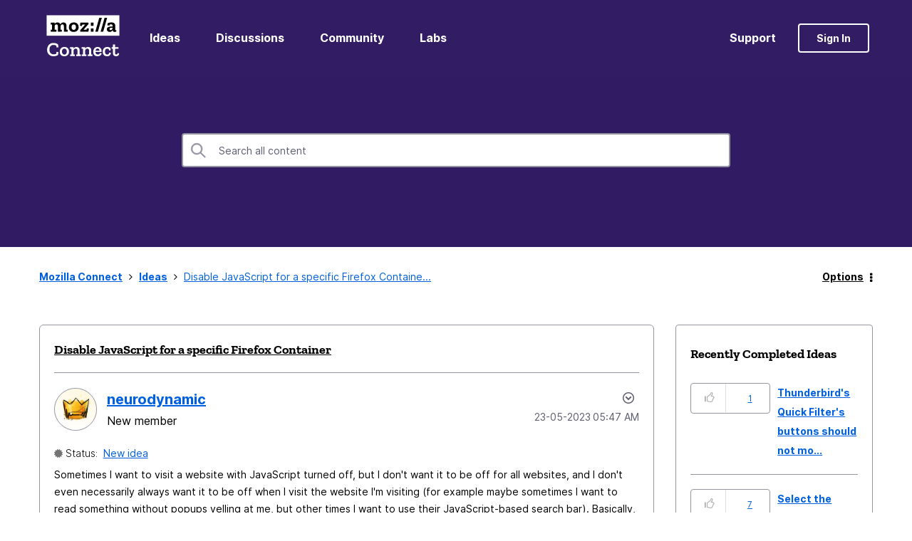

--- FILE ---
content_type: text/javascript;charset=UTF-8
request_url: https://connect.mozilla.org/t5/scripts/B31A2CF0BB8E9A53F009FBBC461F40E0/lia-scripts-angularjsModules-min.js
body_size: 131081
content:
(function(d){d.module("li.directives.common.element-hook",[]).directive("liCommonElementHook",function(){return{restrict:"A",scope:{liCommonElementHook:"\x3d"},link:function(d,h){d.liCommonElementHook=h}}})})(window.LITHIUM&&LITHIUM.angular||angular);/*

 lodash 3.10.1 (Custom Build) lodash.com/license | Underscore.js 1.8.3 underscorejs.org/LICENSE
 Build: `lodash include="debounce,throttle,noConflict,escape,unescape,get,has,isEmpty,map,findKey,uniq,sortByOrder,reduce,flatten,toArray,keys,kebabCase,isEqual,difference,pluck,filter,values,min,max,set,find"`
*/
(function(d){var b="function"===typeof Symbol&&"symbol"===typeof Symbol.iterator?function(d){return typeof d}:function(d){return d&&"function"===typeof Symbol&&d.constructor===Symbol&&d!==Symbol.prototype?"symbol":typeof d};d.module("li.services.utils.lodash-utils",[]).factory("$liLodashUtils",["$window",function(d){(function(){function d(a,d,c){if(d!==d){a:{d=a.length;for(c+=-1;++c<d;){var b=a[c];if(b!==b){a=c;break a}}a=-1}return a}--c;for(b=a.length;++c<b;)if(a[c]===d)return c;return-1}function a(a){return null==
a?"":a+""}function e(a){return Pb[a]}function g(a){return Qb[a]}function c(a){return!!a&&"object"==("undefined"===typeof a?"undefined":b(a))}function k(a){return Rb[a]}function f(){}function q(a){var d=a?a.length:0;for(this.data={hash:vb(null),set:new wb};d--;)this.push(a[d])}function r(a,d){a=a.data;return("string"==typeof d||y(d)?a.set.has(d):a.hash[d])?0:-1}function u(a,d){var c=-1,b=a.length;for(d||(d=Array(b));++c<b;)d[c]=a[c];return d}function p(a,d){for(var c=-1,b=a.length;++c<b&&!1!==d(a[c],
c,a););return a}function m(a,d){for(var c=-1,b=a.length,e=-1,f=[];++c<b;){var g=a[c];d(g,c,a)&&(f[++e]=g)}return f}function h(a,d){for(var c=-1,b=a.length,e=Array(b);++c<b;)e[c]=d(a[c],c,a);return e}function v(a,d){for(var c=-1,b=a.length;++c<b;)if(d(a[c],c,a))return!0;return!1}function x(a,d){if(null==d)var c=a;else{c=Aa(d);a||(a={});for(var b=-1,e=c.length;++b<e;){var f=c[b];a[f]=d[f]}c=a}return c}function w(a,d,c){var e="undefined"===typeof a?"undefined":b(a);return"function"==e?d===Q?a:W(a,d,
c):null==a?cb:"object"==e?K(a):d===Q?xb(a):M(a,d)}function B(a,d,c,b,e,f,g){var k;if(c&&(k=e?c(a,b,e):c(a)),k!==Q)return k;if(!y(a))return a;if(b=ma(a)){if(k=ra(a),!d)return u(a,k)}else{var m=Ba.call(a),r=m==La;if(m!=xa&&m!=Ma&&(!r||e))return fa[m]?ca(a,m,d):e?a:{};if(db(a))return e?a:{};if(k=ua(r?{}:a),!d)return x(k,a)}f||(f=[]);g||(g=[]);for(e=f.length;e--;)if(f[e]==a)return g[e];return f.push(a),g.push(k),(b?p:H)(a,function(b,e){k[e]=B(b,d,c,e,a,f,g)}),k}function A(a,d,c,b){var e=b,f=e;return Na(a,
function(a,g,k){g=+d(a,g,k);(c(g,e)||g===b&&g===f)&&(e=g,f=a)}),f}function D(a,d){var c=[];return Na(a,function(a,b,e){d(a,b,e)&&c.push(a)}),c}function C(a,d,c,b){var e;return c(a,function(a,c,f){return d(a,c,f)?(e=b?c:a,!1):void 0}),e}function t(a,d,b,e){e||(e=[]);for(var f=-1,g=a.length;++f<g;){var k=a[f];if(c(k)&&ka(k)&&(b||ma(k)||Ca(k)))if(d)t(k,d,b,e);else for(var m=e,r=-1,p=k.length,q=m.length;++r<p;)m[q+r]=k[r];else b||(e[e.length]=k)}return e}function H(a,d){return Sb(a,d,Aa)}function N(a,
d,c){if(null!=a){a=ia(a);c!==Q&&c in a&&(d=[c]);c=0;for(var b=d.length;null!=a&&c<b;)a=ia(a)[d[c++]];return c&&c==b?a:Q}}function E(a,d,b,e,f,g){if(a===d)a=!0;else if(null==a||null==d||!y(a)&&!c(d))a=a!==a&&d!==d;else a:{var k=E,m=ma(a),r=ma(d),p=Ia,q=Ia;m||(p=Ba.call(a),p==Ma?p=xa:p!=xa&&(m=Ea(a)));r||(q=Ba.call(d),q==Ma?q=xa:q!=xa&&Ea(d));var u=p==xa&&!db(a);r=q==xa&&!db(d);q=p==q;if(!q||m||u)if(!e&&(p=u&&wa.call(a,"__wrapped__"),r=r&&wa.call(d,"__wrapped__"),p||r))a=k(p?a.value():a,r?d.value():
d,b,e,f,g);else if(q){f||(f=[]);g||(g=[]);for(p=f.length;p--;)if(f[p]==a){a=g[p]==d;break a}f.push(a);g.push(d);a=(m?da:la)(a,d,k,b,e,f,g);f.pop();g.pop()}else a=!1;else a=aa(a,d,p)}return a}function G(a,d){var c=d.length,b=c;if(null==a)return!b;for(a=ia(a);c--;){var e=d[c];if(e[2]?e[1]!==a[e[0]]:!(e[0]in a))return!1}for(;++c<b;){e=d[c];var f=e[0],g=a[f],k=e[1];if(e[2]){if(g===Q&&!(f in a))return!1}else if(e=Q,e===Q?!E(k,g,void 0,!0):!e)return!1}return!0}function J(a,d){var c=-1,b=ka(a)?Array(a.length):
[];return Na(a,function(a,e,f){b[++c]=d(a,e,f)}),b}function K(a){var d=Z(a);if(1==d.length&&d[0][2]){var c=d[0][0],b=d[0][1];return function(a){return null==a?!1:(a=ia(a),a[c]===b&&(b!==Q||c in a))}}return function(a){return G(a,d)}}function M(a,d){var c=ma(a),b=L(a)&&d===d&&!y(d),e=a+"";return a=ja(a),function(f){if(null==f)return!1;var g=e;if(f=ia(f),!(!c&&b||g in f)){if(f=1==a.length?f:N(f,U(a)),null==f)return!1;g=za(a);f=ia(f)}return f[g]===d?d!==Q||g in f:E(d,f[g],Q,!0)}}function I(a){return function(d){return null==
d?Q:ia(d)[a]}}function P(a){var d=a+"";return a=ja(a),function(c){return N(c,a,d)}}function O(a,d,c,b,e){return e(a,function(a,e,f){c=b?(b=!1,a):d(c,a,e,f)}),c}function U(a){var d=0,c=-1,b=-1,e=a.length;d=null==d?0:+d||0;0>d&&(d=-d>e?0:e+d);c=c===Q||c>e?e:+c||0;0>c&&(c+=e);e=d>c?0:c-d>>>0;d>>>=0;for(c=Array(e);++b<e;)c[b]=a[b+d];return c}function R(a,d){var c=a.length;for(a.sort(d);c--;)a[c]=a[c].c;return a}function ba(a,d,c){var b=V(),e=-1;return d=h(d,function(a){return b(a)}),a=J(a,function(a){return{a:h(d,
function(d){return d(a)}),b:++e,c:a}}),R(a,function(a,d){a:{var b=-1;for(var e=a.a,f=d.a,g=e.length,k=c.length;++b<g;){b:{var m=e[b];var r=f[b];if(m!==r){var p=null===m,q=m===Q,u=m===m,h=null===r,v=r===Q,l=r===r;if(m>r&&!h||!u||p&&!v&&l||q&&l){m=1;break b}if(m<r&&!p||!l||h&&!q&&u||v&&u){m=-1;break b}}m=0}if(m){if(b>=k){b=m;break a}b=c[b];b=m*("asc"===b||!0===b?1:-1);break a}}b=a.b-d.b}return b})}function W(a,d,c){if("function"!=typeof a)return cb;if(d===Q)return a;switch(c){case 1:return function(c){return a.call(d,
c)};case 3:return function(c,b,e){return a.call(d,c,b,e)};case 4:return function(c,b,e,f){return a.call(d,c,b,e,f)};case 5:return function(c,b,e,f,g){return a.call(d,c,b,e,f,g)}}return function(){return a.apply(d,arguments)}}function F(a){var d=new Tb(a.byteLength);return(new yb(d)).set(new yb(a)),d}function X(a,d){return function(c,b,e){if(e&&na(c,b,e)&&(b=Q),b=V(b,e,3),1==b.length){ma(c)||(c=null==c?[]:ka(c)?f.support.unindexedChars&&oa(c)?c.split(""):y(c)?c:Object(c):zb(c));e=c;for(var g=b,k=-1,
m=e.length,r=d,p=r;++k<m;){var q=e[k],u=+g(q);a(u,r)&&(r=u,p=q)}if(e=p,!c.length||e!==d)return e}return A(c,b,a,d)}}function da(a,d,c,b,e,f,g){var k=-1,m=a.length,r=d.length;if(m!=r&&(!e||r<=m))return!1;for(;++k<m;){var p=a[k];r=d[k];var q=b?b(e?r:p,e?p:r,k):Q;if(q!==Q){if(q)continue;return!1}if(e){if(!v(d,function(a){return p===a||c(p,a,b,e,f,g)}))return!1}else if(p!==r&&!c(p,r,b,e,f,g))return!1}return!0}function aa(a,d,c){switch(c){case Oa:case Pa:return+a==+d;case Qa:return a.name==d.name&&a.message==
d.message;case Ra:return a!=+a?d!=+d:a==+d;case Sa:case Fa:return a==d+""}return!1}function la(a,d,c,b,e,f,g){var k=Aa(a),m=k.length,r=Aa(d).length;if(m!=r&&!e)return!1;for(r=m;r--;){var p=k[r];if(!(e?p in d:wa.call(d,p)))return!1}for(var q=e;++r<m;){p=k[r];var u=a[p],h=d[p],v=b?b(e?h:u,e?u:h,p):Q;if(v===Q?!c(u,h,b,e,f,g):!v)return!1;q||(q="constructor"==p)}return q||(c=a.constructor,b=d.constructor,!(c!=b&&"constructor"in a&&"constructor"in d)||"function"==typeof c&&c instanceof c&&"function"==typeof b&&
b instanceof b)?!0:!1}function V(a,d,c){var b=f.callback||eb;b=b===eb?w:b;return c?b(a,d,c):b}function S(){var a=f.indexOf||sa;return a===sa?d:a}function Z(a){a=Ta(a);for(var d=a.length;d--;){var c=a[d][1];a[d][2]=c===c&&!y(c)}return a}function Y(a,d){a=null==a?Q:a[d];return Ga(a)?a:Q}function ra(a){var d=a.length,c=new a.constructor(d);return d&&"string"==typeof a[0]&&wa.call(a,"index")&&(c.index=a.index,c.input=a.input),c}function ua(a){return a=a.constructor,"function"==typeof a&&a instanceof a||
(a=Object),new a}function ca(a,d,c){var b=a.constructor;switch(d){case Ab:return F(a);case Oa:case Pa:return new b(+a);case fb:case gb:case hb:case ib:case jb:case kb:case lb:case mb:case nb:return b instanceof b&&(b=ya[d]),d=a.buffer,new b(c?F(d):d,a.byteOffset,a.length);case Ra:case Fa:return new b(a);case Sa:var e=new b(a.source,Ub.exec(a));e.lastIndex=a.lastIndex}return e}function ka(a){return null!=a&&pa(Bb(a))}function qa(a,d){return a="number"==typeof a||Vb.test(a)?+a:-1,d=null==d?Fb:d,-1<
a&&0==a%1&&a<d}function na(a,d,c){if(!y(c))return!1;var e="undefined"===typeof d?"undefined":b(d);return("number"==e?ka(c)&&qa(d,c.length):"string"==e&&d in c)?(d=c[d],a===a?a===d:d!==d):!1}function L(a,d){var c="undefined"===typeof a?"undefined":b(a);return"string"==c&&Wb.test(a)||"number"==c?!0:ma(a)?!1:!Xb.test(a)||null!=d&&a in ia(d)}function pa(a){return"number"==typeof a&&-1<a&&0==a%1&&a<=Fb}function ea(a){for(var d=Ua(a),c=d.length,b=c&&a.length,e=!!b&&pa(b)&&(ma(a)||Ca(a)||oa(a)),f=-1,g=[];++f<
c;){var k=d[f];(e&&qa(k,b)||wa.call(a,k))&&g.push(k)}return g}function ia(a){if(f.support.unindexedChars&&oa(a)){for(var d=-1,c=a.length,b=Object(a);++d<c;)b[d]=a.charAt(d);return b}return y(a)?a:Object(a)}function ja(d){if(ma(d))return d;var c=[];return a(d).replace(Yb,function(a,d,b,e){c.push(b?e.replace(Zb,"$1"):d||a)}),c}function sa(a,c,b){var e=a?a.length:0;if(!e)return-1;if("number"==typeof b)b=0>b?ob(e+b,0):b;else if(b){b=0;var f=a?a.length:b;if("number"!=typeof c||c!==c||f>$b){f=cb;b=f(c);
for(var g=0,k=a?a.length:0,r=b!==b,m=null===b,p=b===Q;g<k;){var q=ac((g+k)/2),u=f(a[q]),h=u!==Q,v=u===u;(r?v:m?v&&h&&null!=u:p?v&&h:null==u?0:u<b)?g=q+1:k=q}b=bc(k,cc)}else{for(;b<f;)g=b+f>>>1,k=a[g],k<c&&null!==k?b=g+1:f=g;b=f}return b<e&&(c===c?c===a[b]:a[b]!==a[b])?b:-1}return d(a,c,b||0)}function za(a){var d=a?a.length:0;return d?a[d-1]:Q}function pb(a,c,b,e){if(!a||!a.length)return[];null!=c&&"boolean"!=typeof c&&(e=b,b=na(a,c,e)?Q:c,c=!1);var f=V();if((null!=b||f!==w)&&(b=f(b,e,3)),c&&S()===
d){c=b;var g;b=-1;e=a.length;f=-1;for(var k=[];++b<e;){var m=a[b],p=c?c(m,b,a):m;b&&g===p||(g=p,k[++f]=m)}a=k}else{g=b;c=-1;b=S();e=a.length;m=(k=(f=b===d)&&e>=Ja)&&vb&&wb?new q(void 0):null;p=[];m?(b=r,f=!1):(k=!1,m=g?[]:p);a:for(;++c<e;){var u=a[c],h=g?g(u,c,a):u;if(f&&u===u){for(var v=m.length;v--;)if(m[v]===h)continue a;g&&m.push(h);p.push(u)}else 0>b(m,h,0)&&((g||k)&&m.push(h),p.push(u))}a=p}return a}function Va(a,d,c){var b=ma(a)?m:D;return d=V(d,c,3),b(a,d)}function Wa(a,d,c){var b=ma(a)?h:
J;return d=V(d,c,3),b(a,d)}function Xa(a,d,c){function b(d,c){c&&clearTimeout(c);m=u=h=Q;d&&(v=qb(),r=a.apply(q,k),u||m||(k=q=Q))}function e(){var a=d-(qb()-p);0>=a||a>d?b(h,m):u=setTimeout(e,a)}function f(){b(w,u)}function g(){if(k=arguments,p=qb(),q=this,h=w&&(u||!t),!1===l)var c=t&&!u;else{m||t||(v=p);var b=l-(p-v),g=0>=b||b>l;g?(m&&(m=clearTimeout(m)),v=p,r=a.apply(q,k)):m||(m=setTimeout(f,b))}return g&&u?u=clearTimeout(u):u||d===l||(u=setTimeout(e,d)),c&&(g=!0,r=a.apply(q,k)),!g||u||m||(k=q=
Q),r}var k,m,r,p,q,u,h,v=0,l=!1,w=!0;if("function"!=typeof a)throw new TypeError(Cb);if(d=0>d?0:+d||0,!0===c){var t=!0;w=!1}else y(c)&&(t=!!c.leading,l="maxWait"in c&&ob(+c.maxWait||0,d),w="trailing"in c?!!c.trailing:w);return g.cancel=function(){u&&clearTimeout(u);m&&clearTimeout(m);v=0;m=u=h=Q},g}function Ya(a,d){if("function"!=typeof a)throw new TypeError(Cb);return d=ob(d===Q?a.length-1:+d||0,0),function(){for(var c=arguments,b=-1,e=ob(c.length-d,0),f=Array(e);++b<e;)f[b]=c[d+b];switch(d){case 0:return a.call(this,
f);case 1:return a.call(this,c[0],f);case 2:return a.call(this,c[0],c[1],f)}e=Array(d+1);for(b=-1;++b<d;)e[b]=c[b];return e[d]=f,a.apply(this,e)}}function rb(a,d){return a>d}function Ca(a){return c(a)&&ka(a)&&wa.call(a,"callee")&&!sb.call(a,"callee")}function Za(a,d,c,b){return b=(c="function"==typeof c?W(c,b,3):Q)?c(a,d):Q,b===Q?E(a,d,c):!!b}function Da(a){return y(a)&&Ba.call(a)==La}function y(a){var d="undefined"===typeof a?"undefined":b(a);return!!a&&("object"==d||"function"==d)}function Ga(a){return null==
a?!1:Da(a)?Gb.test(Hb.call(a)):c(a)&&(db(a)?Gb:dc).test(a)}function oa(a){return"string"==typeof a||c(a)&&Ba.call(a)==Fa}function Ea(a){return c(a)&&pa(a.length)&&!!ha[Ba.call(a)]}function T(a,d){return a<d}function Ua(a){if(null==a)return[];y(a)||(a=Object(a));var d=a.length,c=f.support;d=d&&pa(d)&&(ma(a)||Ca(a)||oa(a))&&d||0;var b=a.constructor,e=-1;b=Da(b)&&b.prototype||Ka;for(var g=b===a,k=Array(d),m=0<d,r=c.enumErrorProps&&(a===tb||a instanceof Error),p=c.enumPrototypes&&Da(a);++e<d;)k[e]=e+
"";for(var q in a)p&&"prototype"==q||r&&("message"==q||"name"==q)||m&&qa(q,d)||"constructor"==q&&(g||!wa.call(a,q))||k.push(q);if(c.nonEnumShadows&&a!==Ka)for(d=a===ec?Fa:a===tb?Qa:Ba.call(a),c=va[d]||va[xa],d==xa&&(b=Ka),d=Db.length;d--;)q=Db[d],e=c[q],g&&e||(e?!wa.call(a,q):a[q]===b[q])||k.push(q);return k}function Ta(a){a=ia(a);for(var d=-1,c=Aa(a),b=c.length,e=Array(b);++d<b;){var f=c[d];e[d]=[f,a[f]]}return e}function zb(a){for(var d=Aa(a),c=-1,b=d.length,e=Array(b);++c<b;)e[c]=a[d[c]];return e}
function Ha(d){return(d=a(d))&&d.replace(fc,e).replace(gc,"")}function Ib(d,c,b){return b&&na(d,c,b)&&(c=Q),d=a(d),d.match(c||hc)||[]}function eb(a,d,b){return b&&na(a,d,b)&&(d=Q),c(a)?Jb(a):w(a,d)}function cb(a){return a}function Jb(a){return K(B(a,!0))}function xb(a){return L(a)?I(a):P(a)}var Q,Ja=200,Cb="Expected a function",Ma="[object Arguments]",Ia="[object Array]",Oa="[object Boolean]",Pa="[object Date]",Qa="[object Error]",La="[object Function]",Ra="[object Number]",xa="[object Object]",Sa=
"[object RegExp]",Fa="[object String]",Ab="[object ArrayBuffer]",fb="[object Float32Array]",gb="[object Float64Array]",hb="[object Int8Array]",ib="[object Int16Array]",jb="[object Int32Array]",kb="[object Uint8Array]",lb="[object Uint8ClampedArray]",mb="[object Uint16Array]",nb="[object Uint32Array]",Kb=/&(?:amp|lt|gt|quot|#39|#96);/g,Lb=/[&<>"'`]/g,ic=RegExp(Kb.source),jc=RegExp(Lb.source),Xb=/\.|\[(?:[^[\]]*|(["'])(?:(?!\1)[^\n\\]|\\.)*?\1)\]/,Wb=/^\w*$/,Yb=/[^.[\]]+|\[(?:(-?\d+(?:\.\d+)?)|(["'])((?:(?!\2)[^\n\\]|\\.)*?)\2)\]/g,
gc=/[\u0300-\u036f\ufe20-\ufe23]/g,Zb=/\\(\\)?/g,Ub=/\w*$/,dc=/^\[object .+?Constructor\]$/,Vb=/^\d+$/,fc=/[\xc0-\xd6\xd8-\xde\xdf-\xf6\xf8-\xff]/g,hc=/[A-Z\xc0-\xd6\xd8-\xde]+(?=[A-Z\xc0-\xd6\xd8-\xde][a-z\xdf-\xf6\xf8-\xff]+)|[A-Z\xc0-\xd6\xd8-\xde]?[a-z\xdf-\xf6\xf8-\xff]+|[A-Z\xc0-\xd6\xd8-\xde]+|[0-9]+/g,Db="constructor hasOwnProperty isPrototypeOf propertyIsEnumerable toLocaleString toString valueOf".split(" "),ha={};ha[fb]=ha[gb]=ha[hb]=ha[ib]=ha[jb]=ha[kb]=ha[lb]=ha[mb]=ha[nb]=!0;ha[Ma]=ha[Ia]=
ha[Ab]=ha[Oa]=ha[Pa]=ha[Qa]=ha[La]=ha["[object Map]"]=ha[Ra]=ha[xa]=ha[Sa]=ha["[object Set]"]=ha[Fa]=ha["[object WeakMap]"]=!1;var fa={};fa[Ma]=fa[Ia]=fa[Ab]=fa[Oa]=fa[Pa]=fa[fb]=fa[gb]=fa[hb]=fa[ib]=fa[jb]=fa[Ra]=fa[xa]=fa[Sa]=fa[Fa]=fa[kb]=fa[lb]=fa[mb]=fa[nb]=!0;fa[Qa]=fa[La]=fa["[object Map]"]=fa["[object Set]"]=fa["[object WeakMap]"]=!1;var Pb={"\u00c0":"A","\u00c1":"A","\u00c2":"A","\u00c3":"A","\u00c4":"A","\u00c5":"A","\u00e0":"a","\u00e1":"a","\u00e2":"a","\u00e3":"a","\u00e4":"a","\u00e5":"a",
"\u00c7":"C","\u00e7":"c","\u00d0":"D","\u00f0":"d","\u00c8":"E","\u00c9":"E","\u00ca":"E","\u00cb":"E","\u00e8":"e","\u00e9":"e","\u00ea":"e","\u00eb":"e","\u00cc":"I","\u00cd":"I","\u00ce":"I","\u00cf":"I","\u00ec":"i","\u00ed":"i","\u00ee":"i","\u00ef":"i","\u00d1":"N","\u00f1":"n","\u00d2":"O","\u00d3":"O","\u00d4":"O","\u00d5":"O","\u00d6":"O","\u00d8":"O","\u00f2":"o","\u00f3":"o","\u00f4":"o","\u00f5":"o","\u00f6":"o","\u00f8":"o","\u00d9":"U","\u00da":"U","\u00db":"U","\u00dc":"U","\u00f9":"u",
"\u00fa":"u","\u00fb":"u","\u00fc":"u","\u00dd":"Y","\u00fd":"y","\u00ff":"y","\u00c6":"Ae","\u00e6":"ae","\u00de":"Th","\u00fe":"th","\u00df":"ss"},Qb={"\x26":"\x26amp;","\x3c":"\x26lt;","\x3e":"\x26gt;",'"':"\x26quot;","'":"\x26#39;","`":"\x26#96;"},Rb={"\x26amp;":"\x26","\x26lt;":"\x3c","\x26gt;":"\x3e","\x26quot;":'"',"\x26#39;":"'","\x26#96;":"`"},ub={"function":!0,object:!0},$a=ub["undefined"===typeof exports?"undefined":b(exports)]&&exports&&!exports.nodeType&&exports,ab=ub["undefined"===typeof module?
"undefined":b(module)]&&module&&!module.nodeType&&module,kc=ub["undefined"===typeof self?"undefined":b(self)]&&self&&self.Object&&self,Mb=ub["undefined"===typeof window?"undefined":b(window)]&&window&&Object&&window,lc=ab&&ab.exports===$a&&$a,ta=$a&&ab&&"object"==("undefined"===typeof global?"undefined":b(global))&&global&&global.Object&&global||Mb!==(this&&this.window)&&Mb||kc||this,db=function(){try{Object("[object Object]")}catch(yc){return function(){return!1}}return function(a){return"function"!=
typeof a.toString&&"string"==typeof(a+"")}}(),mc=Array.prototype,tb=Error.prototype,Ka=Object.prototype,ec=String.prototype,Hb=Function.prototype.toString,wa=Ka.hasOwnProperty,Ba=Ka.toString,nc=ta._,Gb=RegExp("^"+Hb.call(wa).replace(/[\\^$.*+?()[\]{}|]/g,"\\$\x26").replace(/hasOwnProperty|(function).*?(?=\\\()| for .+?(?=\\\])/g,"$1.*?")+"$"),Tb=ta.ArrayBuffer,sb=Ka.propertyIsEnumerable,wb=Y(ta,"Set"),oc=mc.splice,yb=ta.Uint8Array,vb=Y(Object,"create"),ac=Math.floor,pc=Y(Array,"isArray"),Nb=Y(Object,
"keys"),ob=Math.max,bc=Math.min,qc=Y(Date,"now"),rc=Number.NEGATIVE_INFINITY,sc=Number.POSITIVE_INFINITY,cc=4294967294,$b=2147483647,Fb=9007199254740991,ya={};ya[fb]=ta.Float32Array;ya[gb]=ta.Float64Array;ya[hb]=ta.Int8Array;ya[ib]=ta.Int16Array;ya[jb]=ta.Int32Array;ya[kb]=yb;ya[lb]=ta.Uint8ClampedArray;ya[mb]=ta.Uint16Array;ya[nb]=ta.Uint32Array;var va={};va[Ia]=va[Pa]=va[Ra]={constructor:!0,toLocaleString:!0,toString:!0,valueOf:!0};va[Oa]=va[Fa]={constructor:!0,toString:!0,valueOf:!0};va[Qa]=va[La]=
va[Sa]={constructor:!0,toString:!0};va[xa]={constructor:!0};p(Db,function(a){for(var d in va)if(wa.call(va,d)){var c=va[d];c[a]=wa.call(c,a)}});var bb=f.support={};!function(a){function d(){this.x=a}var c={0:a,length:a},b=[];d.prototype={valueOf:a,y:a};for(var e in new d)b.push(e);bb.enumErrorProps=sb.call(tb,"message")||sb.call(tb,"name");bb.enumPrototypes=sb.call(d,"prototype");bb.nonEnumShadows=!/valueOf/.test(b);bb.spliceObjects=(oc.call(c,0,1),!c[0]);bb.unindexedChars="xx"!="x"+Object("x")[0]}(1,
0);var Na=function(a,d){return function(c,b){var e=c?Bb(c):0;if(!pa(e))return a(c,b);for(var f=d?e:-1,g=ia(c);(d?f--:++f<e)&&!1!==b(g[f],f,g););return c}}(H),Sb=function(a){return function(d,c,b){var e=ia(d);b=b(d);for(var f=b.length,g=a?f:-1;a?g--:++g<f;){var k=b[g];if(!1===c(e[k],k,e))break}return d}}(),Bb=I("length"),tc=Ya(function(a,b){if(c(a)&&ka(a)){b=t(b,!1,!0);var e=a?a.length:0,f=[];if(e){var g=-1,k=S(),m=k===d,p=m&&b.length>=Ja&&vb&&wb?new q(b):null,u=b.length;p&&(k=r,m=!1,b=p);a:for(;++g<
e;)if(p=a[g],m&&p===p){for(var h=u;h--;)if(b[h]===p)continue a;f.push(p)}else 0>k(b,p,0)&&f.push(p)}b=f}else b=[];return b}),Ob=function(a,d){return function(c,b,e){if(b=V(b,e,3),ma(c)){a:{e=c.length;for(var f=d?e:-1;d?f--:++f<e;)if(b(c[f],f,c)){b=f;break a}b=-1}return-1<b?c[b]:Q}return C(c,b,a)}}(Na),Eb=function(a,d){return function(c,b,e,f){var g=3>arguments.length;return"function"==typeof b&&f===Q&&ma(c)?a(c,b,e,g):O(c,V(b,f,4),e,g,d)}}(function(a,d,c,b){var e=-1,f=a.length;for(b&&f&&(c=a[++e]);++e<
f;)c=d(c,a[e],e,a);return c},Na),qb=qc||function(){return(new Date).getTime()},ma=pc||function(a){return c(a)&&pa(a.length)&&Ba.call(a)==Ia},uc=function(a){return function(d,c,b){return c=V(c,b,3),C(d,c,a,!0)}}(H),Aa=Nb?function(a){var d=null==a?Q:a.constructor;return"function"==typeof d&&d.prototype===a||("function"==typeof a?f.support.enumPrototypes:ka(a))?ea(a):y(a)?Nb(a):[]}:ea,vc=function(a){return function(d){var c=-1;d=Ib(Ha(d));for(var b=d.length,e="";++c<b;)e=a(e,d[c],c);return e}}(function(a,
d,c){return a+(c?"-":"")+d.toLowerCase()}),wc=X(rb,rc),xc=X(T,sc);q.prototype.push=function(a){var d=this.data;"string"==typeof a||y(a)?d.set.add(a):d.hash[a]=!0};f.callback=eb;f.debounce=Xa;f.difference=tc;f.filter=Va;f.flatten=function(a,d,c){var b=a?a.length:0;return c&&na(a,d,c)&&(d=!1),b?t(a,d):[]};f.keys=Aa;f.keysIn=Ua;f.map=Wa;f.matches=Jb;f.pairs=Ta;f.pluck=function(a,d){return Wa(a,xb(d))};f.property=xb;f.restParam=Ya;f.set=function(a,d,c){if(null==a)return a;var b=d+"";d=null!=a[b]||L(d,
a)?[b]:ja(d);b=-1;for(var e=d.length,f=e-1,g=a;null!=g&&++b<e;){var k=d[b];y(g)&&(b==f?g[k]=c:null==g[k]&&(g[k]=qa(d[b+1])?[]:{}));g=g[k]}return a};f.sortByOrder=function(a,d,c,b){return null==a?[]:(b&&na(d,c,b)&&(c=Q),ma(d)||(d=null==d?[]:[d]),ma(c)||(c=null==c?[]:[c]),ba(a,d,c))};f.throttle=function(a,d,c){var b=!0,e=!0;if("function"!=typeof a)throw new TypeError(Cb);return!1===c?b=!1:y(c)&&(b="leading"in c?!!c.leading:b,e="trailing"in c?!!c.trailing:e),Xa(a,d,{leading:b,maxWait:+d,trailing:e})};
f.toArray=function(a){var d=a?Bb(a):0;return pa(d)?d?f.support.unindexedChars&&oa(a)?a.split(""):u(a):[]:zb(a)};f.uniq=pb;f.values=zb;f.collect=Wa;f.iteratee=eb;f.select=Va;f.unique=pb;f.deburr=Ha;f.escape=function(d){return(d=a(d))&&jc.test(d)?d.replace(Lb,g):d};f.find=Ob;f.findKey=uc;f.get=function(a,d,c){return a=null==a?Q:N(a,ja(d),d+""),a===Q?c:a};f.gt=rb;f.has=function(a,d){if(null==a)return!1;var c=wa.call(a,d);if(!c&&!L(d)){if(d=ja(d),a=1==d.length?a:N(a,U(d)),null==a)return!1;d=za(d);c=wa.call(a,
d)}return c||pa(a.length)&&qa(d,a.length)&&(ma(a)||Ca(a)||oa(a))};f.identity=cb;f.indexOf=sa;f.isArguments=Ca;f.isArray=ma;f.isEmpty=function(a){return null==a?!0:ka(a)&&(ma(a)||oa(a)||Ca(a)||c(a)&&Da(a.splice))?!a.length:!Aa(a).length};f.isEqual=Za;f.isFunction=Da;f.isNative=Ga;f.isObject=y;f.isString=oa;f.isTypedArray=Ea;f.kebabCase=vc;f.last=za;f.lt=T;f.max=wc;f.min=xc;f.noConflict=function(){return ta._=nc,this};f.now=qb;f.reduce=Eb;f.unescape=function(d){return(d=a(d))&&ic.test(d)?d.replace(Kb,
k):d};f.words=Ib;f.eq=Za;f.detect=Ob;f.foldl=Eb;f.inject=Eb;f.VERSION="3.10.1";"function"==typeof define&&"object"==b(define.amd)&&define.amd?(ta._=f,define(function(){return f})):$a&&ab?lc?(ab.exports=f)._=f:$a._=f:ta._=f}).call(this);d=d._.noConflict();return{debounce:d.debounce,throttle:d.throttle,noConflict:d.noConflict,escape:d.escape,unescape:d.unescape,get:d.get,set:d.set,has:d.has,isEmpty:d.isEmpty,map:d.map,findKey:d.findKey,find:d.find,uniq:d.uniq,sortByOrder:d.sortByOrder,reduce:d.reduce,
flatten:d.flatten,toArray:d.toArray,keys:d.keys,kebabCase:d.kebabCase,isEqual:d.isEqual,difference:d.difference,pluck:d.pluck,filter:d.filter,values:d.values,min:d.min,max:d.max}}])})(window.LITHIUM&&LITHIUM.angular||angular);(function(d){d.module("li.services.community.context-manager",["li.services.utils.lodash-utils"]).factory("$liContextManager",["$liLodashUtils","$window",function(b,h){function l(a){return"nodeType"===a?"type":a.replace(/([A-Z])/g,function(a){return"_"+a.toLowerCase()})}function a(c){if(void 0===c)return{};if(d.isObject(c)){if(d.isDate(c))return new Date(c);if(d.isArray(c))return c.map(function(d){return a(d)});var b={},e;for(e in c){var f=l(e);b[f]=a(c[e]);"type"===f&&(b[f]=b[f].toLowerCase())}return b}return c}
var e=b.get(h,"LITHIUM.CommunityJsonObject",{}),g,c,k,f,q,r,u,p,m,z,v,x;return{community:function(){g||(g=a(e.Community));return g},server:function(){c||(c=a(e.Server));return c},config:function(){k||(k=a(e.Config));return k},validation:function(){f||(f=a(e.Validation));return f},coreNode:function(){q||(q=a(e.CoreNode));return q},page:function(){u||(u=a(e.Page));return u},currentUser:function(){r||(r=a(e.User),delete r.settings);return r},currentUserSettings:function(){p||(p=a(e.User&&e.User.settings));
return p},currentUserPolicies:function(){m||(m=a(e.User&&e.User.policies));return m},topLevelNode:function(){z||(z=a(e.TopLevelNode));return z},nodeContainer:function(){v||(v=a(e.NodeContainer));return v},seo:function(){x||(x=a(e.Seo));return x}}}])})(window.LITHIUM&&LITHIUM.angular||angular);(function(d,b){function h(a,d){d=d||{};b.forEach(d,function(a,c){delete d[c]});for(var c in a)!a.hasOwnProperty(c)||"$"===c.charAt(0)&&"$"===c.charAt(1)||(d[c]=a[c]);return d}var l=b.$$minErr("$resource"),a=/^(\.[a-zA-Z_$@][0-9a-zA-Z_$@]*)+$/;b.module("ngResource",["ng"]).info({angularVersion:"1.9.1"}).provider("$resource",function(){var d=/^https?:\/\/\[[^\]]*][^/]*/,g=this;this.defaults={stripTrailingSlashes:!0,cancellable:!1,actions:{get:{method:"GET"},save:{method:"POST"},query:{method:"GET",
isArray:!0},remove:{method:"DELETE"},"delete":{method:"DELETE"}}};this.$get=["$http","$log","$q","$timeout",function(c,e,f,q){function k(a,d){this.template=a;this.defaults=m({},g.defaults,d);this.urlParams={}}var u=b.noop,p=b.forEach,m=b.extend,z=b.copy,v=b.isArray,x=b.isDefined,w=b.isFunction,B=b.isNumber,A=b.$$encodeUriQuery,D=b.$$encodeUriSegment;k.prototype={setUrlParams:function(a,c,b){var e=this,f=b||e.template,g,k,m="",r=e.urlParams=Object.create(null);p(f.split(/\W/),function(a){if("hasOwnProperty"===
a)throw l("badname");!/^\d+$/.test(a)&&a&&(new RegExp("(^|[^\\\\]):"+a+"(\\W|$)")).test(f)&&(r[a]={isQueryParamValue:(new RegExp("\\?.*\x3d:"+a+"(?:\\W|$)")).test(f)})});f=f.replace(/\\:/g,":");f=f.replace(d,function(a){m=a;return""});c=c||{};p(e.urlParams,function(a,d){g=c.hasOwnProperty(d)?c[d]:e.defaults[d];x(g)&&null!==g?(k=a.isQueryParamValue?A(g,!0):D(g),f=f.replace(new RegExp(":"+d+"(\\W|$)","g"),function(a,d){return k+d})):f=f.replace(new RegExp("(/?):"+d+"(\\W|$)","g"),function(a,d,c){return"/"===
c.charAt(0)?c:d+c})});e.defaults.stripTrailingSlashes&&(f=f.replace(/(^|[^/])\/+$/,"$1")||"/");f=f.replace(/\/\.(?=\w+($|\?))/,".");a.url=m+f.replace(/\/(\\|%5C)\./,"/.");p(c,function(d,c){e.urlParams[c]||(a.params=a.params||{},a.params[c]=d)})}};return function(d,r,D,A){function t(d,c){var e={};c=m({},r,c);p(c,function(c,f){w(c)&&(c=c(d));if(c&&c.charAt&&"@"===c.charAt(0)){var g=d;c=c.substr(1);if(null==c||""===c||"hasOwnProperty"===c||!a.test("."+c))throw l("badmember",c);c=c.split(".");for(var k=
0,m=c.length;k<m&&b.isDefined(g);k++){var r=c[k];g=null!==g?g[r]:void 0}}else g=c;e[f]=g});return e}function C(a){return a.resource}function H(a){h(a||{},this)}var N=new k(d,A);D=m({},g.defaults.actions,D);H.prototype.toJSON=function(){var a=m({},this);delete a.$promise;delete a.$resolved;delete a.$cancelRequest;return a};p(D,function(a,d){var b=!0===a.hasBody||!1!==a.hasBody&&/^(POST|PUT|PATCH)$/i.test(a.method),g=a.timeout,k=x(a.cancellable)?a.cancellable:N.defaults.cancellable;g&&!B(g)&&(e.debug("ngResource:\n  Only numeric values are allowed as `timeout`.\n  Promises are not supported in $resource, because the same value would be used for multiple requests. If you are looking for a way to cancel requests, you should use the `cancellable` option."),
delete a.timeout,g=null);H[d]=function(e,r,x,B){function D(a){ea.catch(u);null!==W&&W.resolve(a)}var A={};switch(arguments.length){case 4:var U=B;var F=x;case 3:case 2:if(w(r)){if(w(e)){F=e;U=r;break}F=r;U=x}else{A=e;var O=r;F=x;break}case 1:w(e)?F=e:b?O=e:A=e;break;case 0:break;default:throw l("badargs",arguments.length);}var R=this instanceof H,G=R?O:a.isArray?[]:new H(O),P={},E=a.interceptor&&a.interceptor.request||void 0,J=a.interceptor&&a.interceptor.requestError||void 0,K=a.interceptor&&a.interceptor.response||
C,I=a.interceptor&&a.interceptor.responseError||f.reject,ba=F?function(a){F(a,M.headers,M.status,M.statusText)}:void 0;U=U||void 0;var W,L,M;p(a,function(a,d){switch(d){default:P[d]=z(a);case "params":case "isArray":case "interceptor":case "cancellable":}});!R&&k&&(W=f.defer(),P.timeout=W.promise,g&&(L=q(W.resolve,g)));b&&(P.data=O);N.setUrlParams(P,m({},t(O,a.params||{}),A),a.url);var ea=f.resolve(P).then(E).catch(J).then(c);ea=ea.then(function(c){var b=c.data;if(b){if(v(b)!==!!a.isArray)throw l("badcfg",
d,a.isArray?"array":"object",v(b)?"array":"object",P.method,P.url);if(a.isArray)G.length=0,p(b,function(a){"object"===typeof a?G.push(new H(a)):G.push(a)});else{var e=G.$promise;h(b,G);G.$promise=e}}c.resource=G;M=c;return K(c)},function(a){a.resource=G;M=a;return I(a)});ea=ea["finally"](function(){G.$resolved=!0;!R&&k&&(G.$cancelRequest=u,q.cancel(L),W=L=P.timeout=null)});ea.then(ba,U);return R?ea:(G.$promise=ea,G.$resolved=!1,k&&(G.$cancelRequest=D),G)};H.prototype["$"+d]=function(a,c,b){w(a)&&
(b=c,c=a,a={});a=H[d].call(this,a,this,c,b);return a.$promise||a}});return H}}]})})(window,window.angular);(function(d){d.module("li.services.rest.rest-manager",["li.services.community.context-manager","ngResource"]).config(["$sceDelegateProvider",function(d){d.resourceUrlWhitelist(["**"])}]).factory("$liRestManagerRetryInterceptor",["$q","$injector","$log","$timeout",function(d,h,l,a){return{responseError:function(b){l.error("$http error",b);if(500<=b.status&&5>b.config.retry)b.config.retry++,l.debug("Retry $http call attempt ["+b.config.retry+"]",b),a(function(){return h.get("$http")(b.config)},500);
else return d.reject(b)}}}]).config(["$httpProvider",function(d){d.interceptors.push("$liRestManagerRetryInterceptor")}]).constant("$liRestManagerConfig",{status:{NOT_FOUND:404,FORBIDDEN:403}}).factory("$liRestManager",["$http","$resource","$q","$liContextManager",function(b,h,l,a){function e(d){return a.server().community_prefix+"/api/2.0"+d}b.defaults.headers.common["Application-Identifier"]=a.server().device_mode;b.defaults.headers.common["Application-Version"]="2.0.0";b.defaults.headers.get=b.defaults.headers.get?
b.defaults.headers.get:{};b.defaults.headers.get["If-Modified-Since"]=(new Date(0)).toUTCString();return{request:function(a,c,k,f,q,r){var g={};d.forEach(c,function(d,c){-1!==a.indexOf(":"+c)?a=a.replace(":"+c,d):g[c]=d});return b({url:e(a),params:g,data:k||null,method:f||"get",cache:q,retry:void 0!==r?r:0,headers:{"Content-Type":"application/json"}}).then(function(a){return a&&a.data?a.data:l.reject(a)})},getFullyQualifiedUrl:e}}])})(window.LITHIUM&&LITHIUM.angular||angular);(function(d){d.module("li.services.events.event-manager",["li.services.rest.rest-manager"]).factory("$liEventManager",["$liRestManager","$document",function(b,h){var l={"media-view":{payload:{mediaId:"id",mediaName:"title",mediaType:"type"},context:{messageId:"id"}}},a=h[0];return{sendEvent:function(a,g,c){var e=Object.create(l[a].payload||{}),f;for(f in e)e[f]=g[e[f]];if(void 0!==c&&null!==c){g=Object.create(l[a].context||{});for(var q in g)g[q]=c[g[q]];d.extend(e,g)}return b.request("/internal/analytics",
{},{analytics_event:{type:a,id:-1,data:e,version:"3.0"}},"post",!1)},emitNativeEvent:function(d,b,c){var e=a.createEvent("CustomEvent");c=c?c:a;e.initCustomEvent(d,!0,!0,b);c.dispatchEvent(e)},KeyCodes:{TAB:9,ENTER:13,LEFT:37,UP:38,RIGHT:39,DOWN:40,ESC:27,f:102},stop:function(a){a.preventDefault();a.stopPropagation()}}}])})(window.LITHIUM&&LITHIUM.angular||angular);(function(d){d.module("li.directives.common.trap-focus",["li.services.events.event-manager"]).directive("liCommonTrapFocus",["$liEventManager","$timeout",function(d,h){return{restrict:"A",link:function(b,a,e){var g=document.activeElement,c=null;h(function(){function b(){var d=a[0].querySelectorAll('a[href], area[href], input:not([disabled]), select:not([disabled]), textarea:not([disabled]), button:not([disabled]), [tabindex]:not([tabindex\x3d"-1"])');return Array.prototype.slice.call(d).filter(function(a){var d;
a:{for(d=a;d;){if(d.getAttribute&&"true"===d.getAttribute("aria-hidden")){d=!0;break a}d=d.parentNode}d=!1}if(d)return!1;d=a.getBoundingClientRect();a=window.getComputedStyle(a);a="hidden"!==a.visibility&&"none"!==a.display;return 0<d.width&&0<d.height&&a})}var f=b(),g=f[0],r=f[f.length-1],u=e.liCommonTrapFocus;g&&g.focus();c=function(d){var c=a[0];c&&c.contains&&!c.contains(d.target)&&(d=d.target.closest("[li-common-trap-focus]"),d&&d!==c||(u&&(f=b(),g=f[0]),g&&g.focus&&g.focus()))};document.addEventListener("focusin",
c,!0);a.on("keydown",function(a){var c=a.keyCode||a.which;if(u){f=b();var e=f.length-1;g=f[0];r=f[e]}c===d.KeyCodes.TAB&&(a.preventDefault(),c=f.indexOf(document.activeElement),-1===c?(a.shiftKey?r:g).focus():(a=a.shiftKey?c-1:c+1,0>a&&(a=f.length-1),a>=f.length&&(a=0),f[a].focus()))})},0);b.$on("$destroy",function(){c&&(document.removeEventListener("focusin",c,!0),c=null);g.focus()})}}}])})(window.LITHIUM&&LITHIUM.angular||angular);(function(d){d.module("li.services.utils.param-utils",["li.services.utils.lodash-utils"]).factory("$liParamUtils",["$liLodashUtils","$log",function(b,h){return{validateParams:function(l,a,e){var g=!0;d.forEach(e,function(c){var e;var f={allowNull:!0,allowUndefined:!1,allowEmpty:!0};d.isObject(c)?f=d.extend({},f,c):f.paramName=c;var q=a[f.paramName];f.allowNull||null!==q||(e=" cannot be null.");f.allowUndefined&&d.isUndefined(q)&&f.hasOwnProperty("defaultValue")&&(a[f.paramName]=f.defaultValue,h.debug("Param ["+
f.paramName+"], was set to the default value ["+f.defaultValue+"] for directive ["+l+"]."),q=a[f.paramName]);!f.allowUndefined&&d.isUndefined(q)&&(e=" cannot be undefined.");!f.allowEmpty&&b.isEmpty(q)&&(e=" cannot be empty.");d.isFunction(f.validate)&&!f.validate(q)&&(e=" is not an allowed value.");e?(c="error",g=!1):(c="debug",e=" is valid.");h[c]("Required param ["+f.paramName+"], with value ["+d.toJson(q)+"], for directive ["+l+"]"+e)});return g},typeTemplate:'\x3cng-include src\x3d"templateUrl()"\x3e\x3c/ng-include\x3e',
initTypeTemplate:function(d,a,b,g){d.templateUrl=function(){var d=b?b:g;return a+(d?"."+d:"")+".tpl.html"}}}}])})(window.LITHIUM&&LITHIUM.angular||angular);(function(d,b){function h(a,d,g){l.directive(a,["$parse","$swipe",function(c,e){return function(f,k,r){function q(a){if(!m)return!1;var c=Math.abs(a.y-m.y);a=(a.x-m.x)*d;return h&&75>c&&0<a&&30<a&&.3>c/a}var p=c(r[a]),m,h,v=["touch"];b.isDefined(r.ngSwipeDisableMouse)||v.push("mouse");e.bind(k,{start:function(a,d){m=a;h=!0},cancel:function(a){h=!1},end:function(a,d){q(a)&&f.$apply(function(){k.triggerHandler(g);p(f,{$event:d})})}},v)}}])}var l=b.module("ngTouch",[]);l.info({angularVersion:"1.9.1"});
l.factory("$swipe",[function(){function a(a){a=a.originalEvent||a;var d=a.touches&&a.touches.length?a.touches:[a];a=a.changedTouches&&a.changedTouches[0]||d[0];return{x:a.clientX,y:a.clientY}}function d(a,d){var c=[];b.forEach(a,function(a){(a=g[a][d])&&c.push(a)});return c.join(" ")}var g={mouse:{start:"mousedown",move:"mousemove",end:"mouseup"},touch:{start:"touchstart",move:"touchmove",end:"touchend",cancel:"touchcancel"},pointer:{start:"pointerdown",move:"pointermove",end:"pointerup",cancel:"pointercancel"}};
return{bind:function(c,b,e){var f,g,k,p,m=!1;e=e||["mouse","touch","pointer"];c.on(d(e,"start"),function(d){k=a(d);m=!0;g=f=0;p=k;b.start&&b.start(k,d)});var h=d(e,"cancel");if(h)c.on(h,function(a){m=!1;b.cancel&&b.cancel(a)});c.on(d(e,"move"),function(d){if(m&&k){var c=a(d);f+=Math.abs(c.x-p.x);g+=Math.abs(c.y-p.y);p=c;10>f&&10>g||(g>f?(m=!1,b.cancel&&b.cancel(d)):(d.preventDefault(),b.move&&b.move(c,d)))}});c.on(d(e,"end"),function(d){m&&(m=!1,b.end&&b.end(a(d),d))})}}}]);h("ngSwipeLeft",-1,"swipeleft");
h("ngSwipeRight",1,"swiperight")})(window,window.angular);(function(d){d.module("li.directives.common.slide-menu",["li.directives.common.element-hook","li.directives.common.trap-focus","li.services.utils.param-utils","li.services.events.event-manager","ngTouch"]).constant("liSlideMenuConfig",{directions:["left","top","right","bottom"],events:{scrollTop:"LITHIUM:slide-menu:scroll-top",toggleMenu:"LITHIUM:slide-menu:toggle-menu",onToggle:"LITHIUM:slide-menu:on-toggle"}}).directive("liCommonSlideMenu",["$log","$timeout","$document","$liParamUtils","liSlideMenuConfig",
"$liEventManager",function(b,h,l,a,e,g){return{restrict:"AE",transclude:!0,templateUrl:"common/slide-menu/slide-menu.tpl.html",scope:{direction:"@liDirection",triggerElement:"\x3d",liSlideMenuClass:"\x3d",swipeToClose:"\x3dliSwipeToClose"},link:function(c,b){function f(a){(a.keyCode||a.which)===g.KeyCodes.ESC&&(c.toggleMenu(),c.$apply())}var k;b.removeAttr("style");if(a.validateParams("liCommonSlideMenu",c,[{paramName:"direction",allowUndefined:!0,defaultValue:"left",validate:function(a){return-1<
e.directions.indexOf(a)}}])){c.showMenu=!1;c.addClass=!1;switch(c.direction){case "top":case "bottom":c.orientation="horizontal";break;default:c.orientation="vertical"}c.$watch("triggerElement",function(){if(c.triggerElement)c.triggerElement.on("click",function(a){c.toggleMenu();c.$apply();a.preventDefault()})});c.toggleMenu=function(){var a=d.element(l[0].body);c.showMenu?(c.addClass=!1,h(function(){c.showMenu=!1},400),a.removeClass("lia-slide-menu-open"),a.off("keyup",f),c.$broadcast(e.events.onToggle,
!c.showMenu)):(c.showMenu=!0,h(function(){c.addClass=!0;c.$broadcast(e.events.onToggle,c.showMenu)}),a.addClass("lia-slide-menu-open"),a.on("keyup",f))};c.$on(e.events.scrollTop,function(){k=k||b[0].querySelector(".lia-slide-menu-content");k.scrollTop=0});c.$on(e.events.toggleMenu,function(){c.toggleMenu()});c.swipeToggleMenu=function(a){c.swipeToClose&&a===c.direction&&c.toggleMenu()}}}}}])})(window.LITHIUM&&LITHIUM.angular||angular);(function(d){d.module("li.services.community.navigation-manager",["li.services.community.context-manager","li.services.rest.rest-manager","li.services.utils.lodash-utils"]).factory("$liNavigationManager",["$q","$cacheFactory","$liContextManager","$liRestManager","$liLodashUtils",function(b,h,l,a,e){function g(d){var c=l.config()["navigation.manager.community.structure.limit"];isNaN(c)&&(c=1E3);c={nodes:{fields:"id title view_href parent.id node_type conversation_style".split(" "),constraints:[{hidden:!1}],
sorts:["position asc"],limit:c}};"category"===d.type&&d.id&&c.nodes.constraints.push({"ancestors.id":d.type+":"+d.id});return a.request("/search",{},c,"POST",q)}function c(){d.forEach(q.info().keys,function(a){try{var d=JSON.parse(a)}catch(m){q.remove(a)}d&&(void 0===d.commid?q.remove(a):d.commid===l.community().id&&d.uid===l.currentUser().id&&(d.ts!==l.server().node_change_time_stamp||d.msts!==l.server().membership_change_time_stamp)&&q.remove(a))})}var k,f,q=h("liNavigationCache",{storageMode:"localStorage"}),
r;return{getStructure:function(){var a=l.topLevelNode(),p=JSON.stringify({ts:l.server().node_change_time_stamp,msts:l.server().membership_change_time_stamp,uid:l.currentUser().id,nid:a.id,commid:l.community().id,internal:2});c();void 0===f&&(f=a.id);if(a.id===f&&void 0!==k)return b.when(k);if(q.get(p))return b.when(q.get(p));var m="category"===a.type;return void 0!==r?r:r=g(a).then(function(c){var b=m?a:l.community();m||(b.type="community");var f={};f[b.id]=b;var g=[],r=[];d.forEach(e.get(c,"data.items",
[]),function(a){var c={};d.extend(c,a,{id:a.id.replace(a.node_type+":",""),type:a.node_type,parent_category:void 0!==a.parent&&void 0!==a.parent.id?{id:a.parent.id.split(":")[1],type:a.parent.id.split(":")[0]}:{}});delete c.parent;delete c.node_type;"category"===c.type?g.push(c):("board"===c.type||"grouphub"===c.type)&&r.push(c)});g.map(function(a){var c={};d.extend(c,a);f[c.id]?d.extend(f[c.id],c):f[c.id]=c;void 0===c.parent_category.id&&(c.parent_category.id=b.id);f[c.parent_category.id]?(a=f[c.parent_category.id],
void 0===a.descendant_categories&&(a.descendant_categories={items:[]}),a.descendant_categories.items.push(c)):(a={id:c.parent_category.id,descendant_categories:{items:[c]}},f[c.parent_category.id]=a)});r.map(function(a){void 0===a.parent_category.id&&(a.parent_category.id=b.id);if(void 0!==f[a.parent_category.id]){var d=a.type+"s";void 0===f[a.parent_category.id][d]&&(f[a.parent_category.id][d]={items:[]});f[a.parent_category.id][d].items.push(a)}});k=[];d.forEach(f,function(a){k.push(a)});q.put(p,
k);return k})},getRootLevelNodeId:function(){return f}}}])})(window.LITHIUM&&LITHIUM.angular||angular);(function(d){function b(a){function b(a,d){try{localStorage.setItem(a,d)}catch(f){var c=f&&(22===f.code||1014===f.code&&"NS_ERROR_DOM_QUOTA_REACHED"===f.name)?!0:!1;c&&(localStorage.clear(),localStorage.setItem(a,d))}}return function(e,c){function g(a){var d=f();if(c&&d.length>=c.capacity)for(var b=0;b<d.length;b++){var e=d[b];if(void 0===m.get(e)&&(u(e),!a))break}}function f(){var a=localStorage.getItem(e+"::keys");if(null===a)return[];try{return JSON.parse(a)}catch(x){return a.split(",")}}function q(a){var d=
e+"::keys";0===a.length?localStorage.removeItem(d):b(d,JSON.stringify(a))}function r(a){a=localStorage.getItem(e+"::key::"+a);return(a=d.fromJson(a))&&a.value}function u(a){var d=f(),c=d.indexOf(a);-1<c&&(d.splice(c,1),q(d));localStorage.removeItem(e+"::key::"+a)}function p(){var a=f();d.forEach(a,function(a){localStorage.removeItem(e+"::key::"+a)});localStorage.removeItem(e+"::keys")}var m=a(e,c);if(!h())return m;var l=f();d.forEach(l,function(a){m.put(a,r(a))});g(!0);return{put:function(a,c){if(!d.isUndefined(c)){var k=
m.put(a,c);if(!d.isUndefined(a)){var r=e+"::key::"+a;null===c?u(a):(b(r,d.toJson({value:c})),c=f(),-1===c.indexOf(a)&&(c.push(a),q(c)))}g();return k}},get:m.get,remove:function(a){u(a);m.remove(a)},removeAll:function(){p();m.removeAll()},destroy:m.destroy,info:function(){var a=m.info();a.keys=f();return a}}}}function h(){try{return localStorage.setItem("a","a"),localStorage.removeItem("a"),!0}catch(a){return!1}}function l(a){a.decorator("$cacheFactory",["$delegate",function(a){var d=function(d,e){return e&&
"localStorage"===e.storageMode&&h()?b(a)(d,e):a(d,e)};d.get=a.get;d.info=a.info;return d}])}b.$inject=["$cacheFactory"];l.$inject=["$provide"];d.module("li.services.cache.localstorage-cache-manager",[]).factory("$liLocalstorageCacheManager",b).config(l)})(window.LITHIUM&&LITHIUM.angular||angular);/*
 angular-translate - v2.18.1 - 2018-05-19

 Copyright (c) 2018 The angular-translate team, Pascal Precht; Licensed MIT
*/
!function(d,b){"function"==typeof define&&define.amd?define([],function(){return b()}):"object"==typeof module&&module.exports?module.exports=b():b()}(0,function(){function d(a){var d=a.storageKey(),c=a.storage(),b=function(){var b=a.preferredLanguage();angular.isString(b)?a.use(b):c.put(d,a.use())};b.displayName="fallbackFromIncorrectStorageValue";c?c.get(d)?a.use(c.get(d)).catch(b):b():angular.isString(a.preferredLanguage())&&a.use(a.preferredLanguage())}function b(a,d,c,b){var e,f,g,k,m,r,p,q,
u,h,l,E,G,J,K,M,I={},P=[],O=a,U=[],R="translate-cloak",ba=!1,W=!1,F=".",X=!1,da=!1,aa=0,la=!0,V="default",S={default:function(a){return(a||"").split("-").join("_")},java:function(a){a=(a||"").split("-").join("_");var d=a.split("_");return 1<d.length?d[0].toLowerCase()+"_"+d[1].toUpperCase():a},bcp47:function(a){a=(a||"").split("_").join("-");var d=a.split("-");switch(d.length){case 1:d[0]=d[0].toLowerCase();break;case 2:d[0]=d[0].toLowerCase();4===d[1].length?d[1]=d[1].charAt(0).toUpperCase()+d[1].slice(1).toLowerCase():
d[1]=d[1].toUpperCase();break;case 3:d[0]=d[0].toLowerCase();d[1]=d[1].charAt(0).toUpperCase()+d[1].slice(1).toLowerCase();d[2]=d[2].toUpperCase();break;default:return a}return d.join("-")},"iso639-1":function(a){return(a||"").split("_").join("-").split("-")[0].toLowerCase()}},Z=function(){if(angular.isFunction(b.getLocale))return b.getLocale();var a,c,e=d.$get().navigator,f=["language","browserLanguage","systemLanguage","userLanguage"];if(angular.isArray(e.languages))for(a=0;a<e.languages.length;a++)if((c=
e.languages[a])&&c.length)return c;for(a=0;a<f.length;a++)if((c=e[f[a]])&&c.length)return c;return null};Z.displayName="angular-translate/service: getFirstBrowserLanguage";var Y=function(){var a=Z()||"";return S[V]&&(a=S[V](a)),a};Y.displayName="angular-translate/service: getLocale";var ra=function(a,d){for(var c=0,b=a.length;c<b;c++)if(a[c]===d)return c;return-1},ua=function(){return this.toString().replace(/^\s+|\s+$/g,"")},ca=function(a){return angular.isString(a)?a.toLowerCase():a},ka=function(a){if(a){for(var d,
c=[],b=ca(a),e=0,g=P.length;e<g;e++)c.push(ca(P[e]));if(-1<(e=ra(c,b)))return P[e];if(f)for(var k in f)if(f.hasOwnProperty(k)&&(b=!1,e=Object.prototype.hasOwnProperty.call(f,k)&&ca(k)===ca(a),"*"===k.slice(-1)&&(b=ca(k.slice(0,-1))===ca(a.slice(0,k.length-1))),(e||b)&&(d=f[k],-1<ra(c,ca(d)))))return d;a=a.split("_");return 1<a.length&&-1<ra(c,ca(a[0]))?a[0]:void 0}},qa=function(a,d){if(!a&&!d)return I;if(a&&!d){if(angular.isString(a))return I[a]}else angular.isObject(I[a])||(I[a]={}),angular.extend(I[a],
na(d));return this};this.translations=qa;this.cloakClassName=function(a){return a?(R=a,this):R};this.nestedObjectDelimeter=function(a){return a?(F=a,this):F};var na=function(a,d,c,b){var e,f,g;for(e in d||(d=[]),c||(c={}),a)Object.prototype.hasOwnProperty.call(a,e)&&(g=a[e],angular.isObject(g)?na(g,d.concat(e),c,e):(f=d.length?""+d.join(F)+F+e:e,d.length&&e===b&&(c[""+d.join(F)]="@:"+f),c[f]=g));return c};na.displayName="flatObject";this.addInterpolation=function(a){return U.push(a),this};this.useMessageFormatInterpolation=
function(){return this.useInterpolation("$translateMessageFormatInterpolation")};this.useInterpolation=function(a){return h=a,this};this.useSanitizeValueStrategy=function(a){return c.useStrategy(a),this};this.preferredLanguage=function(a){return a?(a&&(e=a),this):e};this.translationNotFoundIndicator=function(a){return this.translationNotFoundIndicatorLeft(a),this.translationNotFoundIndicatorRight(a),this};this.translationNotFoundIndicatorLeft=function(a){return a?(G=a,this):G};this.translationNotFoundIndicatorRight=
function(a){return a?(J=a,this):J};this.fallbackLanguage=function(a){return L(a),this};var L=function(a){return a?(angular.isString(a)?(k=!0,g=[a]):angular.isArray(a)&&(k=!1,g=a),angular.isString(e)&&0>ra(g,e)&&g.push(e),this):k?g[0]:g};this.use=function(a){if(a){if(!I[a]&&!l)throw Error("$translateProvider couldn't find translationTable for langKey: '"+a+"'");return m=a,this}return m};this.resolveClientLocale=function(){return Y()};var pa=function(a){return a?(O=a,this):q?q+O:O};this.storageKey=
pa;this.useUrlLoader=function(a,d){return this.useLoader("$translateUrlLoader",angular.extend({url:a},d))};this.useStaticFilesLoader=function(a){return this.useLoader("$translateStaticFilesLoader",a)};this.useLoader=function(a,d){return l=a,E=d||{},this};this.useLocalStorage=function(){return this.useStorage("$translateLocalStorage")};this.useCookieStorage=function(){return this.useStorage("$translateCookieStorage")};this.useStorage=function(a){return p=a,this};this.storagePrefix=function(a){return a?
(q=a,this):a};this.useMissingTranslationHandlerLog=function(){return this.useMissingTranslationHandler("$translateMissingTranslationHandlerLog")};this.useMissingTranslationHandler=function(a){return u=a,this};this.usePostCompiling=function(a){return ba=!!a,this};this.forceAsyncReload=function(a){return W=!!a,this};this.uniformLanguageTag=function(a){return a?angular.isString(a)&&(a={standard:a}):a={},V=a.standard,this};this.determinePreferredLanguage=function(a){a=a&&angular.isFunction(a)?a():Y();
return e=P.length&&ka(a)||a,this};this.registerAvailableLanguageKeys=function(a,d){return a?(P=a,d&&(f=d),this):P};this.useLoaderCache=function(a){return!1===a?K=void 0:!0===a?K=!0:void 0===a?K="$translationCache":a&&(K=a),this};this.directivePriority=function(a){return void 0===a?aa:(aa=a,this)};this.statefulFilter=function(a){return void 0===a?la:(la=a,this)};this.postProcess=function(a){return M=a||void 0,this};this.keepContent=function(a){return da=!!a,this};this.$get=["$log","$injector","$rootScope",
"$q",function(a,d,c,b){var f,q,v,w=d.get(h||"$translateDefaultInterpolation"),t=!1,x={},z={},B=function(a,d,c,k,r,u){!m&&e&&(m=e);var h=r&&r!==m?ka(r)||r:m;if(r&&ca(r),angular.isArray(a))return function(a){for(var e={},f=[],g=function(a){var f=b.defer(),g=function(d){e[a]=d;f.resolve([a,d])};return B(a,d,c,k,r,u).then(g,g),f.promise},m=0,q=a.length;m<q;m++)f.push(g(a[m]));return b.all(f).then(function(){return e})}(a);var l=b.defer();a&&(a=ua.apply(a));var v=function(){var a=z[h]||z[e];if(q=0,p&&
!a){var d=f.get(O);if(a=z[d],g&&g.length)q=0===ra(g,d)?1:0,0>ra(g,e)&&g.push(e)}return a}();if(v){var w=function(){r||(h=m);Ta(a,d,c,k,h,u).then(l.resolve,l.reject)};w.displayName="promiseResolved";v.finally(w).catch(angular.noop)}else Ta(a,d,c,k,h,u).then(l.resolve,l.reject);return l.promise},C=function(a){return G&&(a=[G,a].join(" ")),J&&(a=[a,J].join(" ")),a},H=function(a){m=a;p&&f.put(B.storageKey(),m);c.$emit("$translateChangeSuccess",{language:a});w.setLocale(m);var d=function(a,d){x[d].setLocale(m)};
d.displayName="eachInterpolatorLocaleSetter";angular.forEach(x,d);c.$emit("$translateChangeEnd",{language:a})},D=function(a){if(!a)throw"No language key specified for loading.";var e=b.defer();c.$emit("$translateLoadingStart",{language:a});t=!0;var f=K;"string"==typeof f&&(f=d.get(f));f=angular.extend({},E,{key:a,$http:angular.extend({},{cache:f},E.$http)});var g=function(d){var b={};c.$emit("$translateLoadingSuccess",{language:a});angular.isArray(d)?angular.forEach(d,function(a){angular.extend(b,
na(a))}):angular.extend(b,na(d));t=!1;e.resolve({key:a,table:b});c.$emit("$translateLoadingEnd",{language:a})};g.displayName="onLoaderSuccess";var k=function(a){c.$emit("$translateLoadingError",{language:a});e.reject(a);c.$emit("$translateLoadingEnd",{language:a})};return k.displayName="onLoaderError",d.get(l)(f).then(g,k),e.promise};if(p&&(!(f=d.get(p)).get||!f.put))throw Error("Couldn't use storage '"+p+"', missing get() or put() method!");U.length&&(a=function(a){a=d.get(a);a.setLocale(e||m);x[a.getInterpolationIdentifier()]=
a},a.displayName="interpolationFactoryAdder",angular.forEach(U,a));var A=function(a,d,c,e,f){var g=b.defer(),k=function(b){if(Object.prototype.hasOwnProperty.call(b,d)&&null!==b[d]){e.setLocale(a);var k=b[d];"@:"===k.substr(0,2)?A(a,k.substr(2),c,e,f).then(g.resolve,g.reject):(k=e.interpolate(b[d],c,"service",f,d),k=Ha(d,b[d],k,c,a),g.resolve(k));e.setLocale(m)}else g.reject()};return k.displayName="fallbackTranslationResolver",function(a){var d=b.defer();if(Object.prototype.hasOwnProperty.call(I,
a))d.resolve(I[a]);else if(z[a]){var c=function(a){qa(a.key,a.table);d.resolve(a.table)};c.displayName="translationTableResolver";z[a].then(c,d.reject)}else d.reject();return d.promise}(a).then(k,g.reject),g.promise},N=function(a,d,c,b,e){var f,g=I[a];if(g&&Object.prototype.hasOwnProperty.call(g,d)&&null!==g[d]){if(b.setLocale(a),f=b.interpolate(g[d],c,"filter",e,d),f=Ha(d,g[d],f,c,a,e),!angular.isString(f)&&angular.isFunction(f.$$unwrapTrustedValue)){if(d=f.$$unwrapTrustedValue(),"@:"===d.substr(0,
2))return N(a,d.substr(2),c,b,e)}else if("@:"===f.substr(0,2))return N(a,f.substr(2),c,b,e);b.setLocale(m)}return f},V=function(a,c,b,e){return u?d.get(u)(a,m,c,b,e):a},S=function(a,d,c,e,f,k){var m=b.defer();if(a<g.length)A(g[a],d,c,e,k).then(function(a){m.resolve(a)},function(){return S(a+1,d,c,e,f,k).then(m.resolve,m.reject)});else if(f)m.resolve(f);else{var r=V(d,c,f);u&&r?m.resolve(r):m.reject(C(d))}return m.promise},Ua=function(a,d,c,b,e){var f;a<g.length&&((f=N(g[a],d,c,b,e))||""===f||(f=Ua(a+
1,d,c,b)));return f},Ta=function(a,d,c,e,f,k){var m=b.defer(),r=f?I[f]:I,p=c?x[c]:w;if(r&&Object.prototype.hasOwnProperty.call(r,a)&&null!==r[a])r=r[a],"@:"===r.substr(0,2)?B(r.substr(2),d,c,e,f,k).then(m.resolve,m.reject):(c=p.interpolate(r,d,"service",k,a),c=Ha(a,r,c,d,f),m.resolve(c));else{var h;u&&!t&&(h=V(a,d,e));f&&g&&g.length?S(0<v?v:q,a,d,p,e,k).then(function(a){m.resolve(a)},function(a){m.reject(C(a))}):u&&!t&&h?e?m.resolve(e):m.resolve(h):e?m.resolve(e):m.reject(C(a))}return m.promise},
Z=function(a,d,c,b,e){var f,k=b?I[b]:I,m=w;if(x&&Object.prototype.hasOwnProperty.call(x,c)&&(m=x[c]),k&&Object.prototype.hasOwnProperty.call(k,a)&&null!==k[a])k=k[a],"@:"===k.substr(0,2)?f=Z(k.substr(2),d,c,b,e):(f=m.interpolate(k,d,"filter",e,a),f=Ha(a,k,f,d,b,e));else{var r;u&&!t&&(r=V(a,d,e));f=b&&g&&g.length?Ua((q=0)<v?v:q,a,d,m,e):u&&!t&&r?r:C(a)}return f},Ha=function(a,c,b,e,f,g){var k=M;return k&&("string"==typeof k&&(k=d.get(k)),k)?k(a,c,b,e,f,g):b},ca=function(a){I[a]||!l||z[a]||(z[a]=D(a).then(function(a){return qa(a.key,
a.table),a}))};B.preferredLanguage=function(a){return a&&a&&(e=a),e};B.cloakClassName=function(){return R};B.nestedObjectDelimeter=function(){return F};B.fallbackLanguage=function(a){if(null!=a){if(L(a),l&&g&&g.length){a=0;for(var d=g.length;a<d;a++)z[g[a]]||(z[g[a]]=D(g[a]))}B.use(B.use())}return k?g[0]:g};B.useFallbackLanguage=function(a){null!=a&&(a?(a=ra(g,a),-1<a&&(v=a)):v=0)};B.proposedLanguage=function(){return r};B.storage=function(){return f};B.negotiateLocale=ka;B.use=function(a){if(!a)return m;
var d=b.defer();d.promise.then(null,angular.noop);c.$emit("$translateChangeStart",{language:a});var e=ka(a);return 0<P.length&&!e?b.reject(a):(e&&(a=e),r=a,!W&&I[a]||!l||z[a]?z[a]?z[a].then(function(a){return r===a.key&&H(a.key),d.resolve(a.key),a},function(a){return!m&&g&&0<g.length&&g[0]!==a?B.use(g[0]).then(d.resolve,d.reject):d.reject(a)}):(d.resolve(a),H(a)):(z[a]=D(a).then(function(c){return qa(c.key,c.table),d.resolve(c.key),r===a&&H(c.key),c},function(a){return c.$emit("$translateChangeError",
{language:a}),d.reject(a),c.$emit("$translateChangeEnd",{language:a}),b.reject(a)}),z[a].finally(function(){var d;r===(d=a)&&(r=void 0);z[d]=void 0}).catch(angular.noop)),d.promise)};B.resolveClientLocale=function(){return Y()};B.storageKey=function(){return pa()};B.isPostCompilingEnabled=function(){return ba};B.isForceAsyncReloadEnabled=function(){return W};B.isKeepContent=function(){return da};B.refresh=function(a){function d(a){var d=D(a);return(z[a]=d).then(function(d){I[a]={};qa(a,d.table);f[a]=
!0},angular.noop),d}if(!l)throw Error("Couldn't refresh translation table, no loader registered!");c.$emit("$translateRefreshStart",{language:a});var e=b.defer(),f={};if(e.promise.then(function(){for(var a in I)I.hasOwnProperty(a)&&(a in f||delete I[a]);m&&H(m)},angular.noop).finally(function(){c.$emit("$translateRefreshEnd",{language:a})}),a)I[a]?d(a).then(e.resolve,e.reject):e.reject();else{var k=g&&g.slice()||[];m&&-1===k.indexOf(m)&&k.push(m);b.all(k.map(d)).then(e.resolve,e.reject)}return e.promise};
B.instant=function(a,d,c,b,f){var k=b&&b!==m?ka(b)||b:m;if(null===a||angular.isUndefined(a))return a;if(b&&ca(b),angular.isArray(a)){k={};for(var r=0,q=a.length;r<q;r++)k[a[r]]=B.instant(a[r],d,c,b,f);return k}if(angular.isString(a)&&1>a.length)return a;a&&(a=ua.apply(a));b=[];e&&b.push(e);k&&b.push(k);g&&g.length&&(b=b.concat(g));for(var p=0,h=b.length;p<h;p++){var l=b[p];if(I[l]&&void 0!==I[l][a]&&(r=Z(a,d,c,k,f)),void 0!==r)break}r||""===r||(G||J?r=C(a):(r=w.interpolate(a,d,"filter",f),u&&!t&&
(q=V(a,d,f)),u&&!t&&q&&(r=q)));return r};B.versionInfo=function(){return"2.18.1"};B.loaderCache=function(){return K};B.directivePriority=function(){return aa};B.statefulFilter=function(){return la};B.isReady=function(){return X};var ea=b.defer();ea.promise.then(function(){X=!0});B.onReady=function(a){var d=b.defer();return angular.isFunction(a)&&d.promise.then(a),X?d.resolve():ea.promise.then(d.resolve),d.promise};B.getAvailableLanguageKeys=function(){return 0<P.length?P:null};B.getTranslationTable=
function(a){return(a=a||B.use())&&I[a]?angular.copy(I[a]):null};var ia=c.$on("$translateReady",function(){ea.resolve();ia();ia=null}),ja=c.$on("$translateChangeEnd",function(){ea.resolve();ja();ja=null});if(l){if(angular.equals(I,{})&&B.use()&&B.use(B.use()),g&&g.length){a=function(a){return qa(a.key,a.table),c.$emit("$translateChangeEnd",{language:a.key}),a};for(var sa=0,Q=g.length;sa<Q;sa++){var Ja=g[sa];!W&&I[Ja]||(z[Ja]=D(Ja).then(a))}}}else c.$emit("$translateReady",{language:B.use()});return B}]}
function h(a,d){var c={};return c.setLocale=function(a){a},c.getInterpolationIdentifier=function(){return"default"},c.useSanitizeValueStrategy=function(a){return d.useStrategy(a),this},c.interpolate=function(c,b,e,f,g){var k;return b=b||{},b=d.sanitize(b,"params",f,e),angular.isNumber(c)?k=""+c:angular.isString(c)?(k=a(c)(b),k=d.sanitize(k,"text",f,e)):k="",k},c}function l(a,d,c,b,e){var f=function(a){return angular.isString(a)?a.toLowerCase():a};return{restrict:"AE",scope:!0,priority:a.directivePriority(),
compile:function(g,k){var m=k.translateValues?k.translateValues:void 0,r=k.translateInterpolation?k.translateInterpolation:void 0,q=k.translateSanitizeStrategy?k.translateSanitizeStrategy:void 0,p=g[0].outerHTML.match(/translate-value-+/i),u="^(.*)("+d.startSymbol()+".*"+d.endSymbol()+")(.*)",h="^(.*)"+d.startSymbol()+"(.*)"+d.endSymbol()+"(.*)";return function(g,l,v){g.interpolateParams={};g.preText="";g.postText="";g.translateNamespace=function X(a){if(a.translateNamespace)return a.translateNamespace;
if(a.$parent)return X(a.$parent)}(g);var t={},w=function(a){if(angular.isFunction(w._unwatchOld)&&(w._unwatchOld(),w._unwatchOld=void 0),angular.equals(a,"")||!angular.isDefined(a)){a=function(){return this.toString().replace(/^\s+|\s+$/g,"")}.apply(l.text());var c=a.match(u);angular.isArray(c)?(g.preText=c[1],g.postText=c[3],t.translate=d(c[2])(g.$parent),a=a.match(h),angular.isArray(a)&&a[2]&&a[2].length&&(w._unwatchOld=g.$watch(a[2],function(a){t.translate=a;H()}))):t.translate=a||void 0}else t.translate=
a;H()},z=function(a){v.$observe(a,function(d){t[a]=d;H()})};!function(a,d,c){if(d.translateValues&&angular.extend(a,b(d.translateValues)(g.$parent)),p)for(var e in c)Object.prototype.hasOwnProperty.call(d,e)&&"translateValue"===e.substr(0,14)&&"translateValues"!==e&&(a[f(e.substr(14,1))+e.substr(15)]=c[e])}(g.interpolateParams,v,k);var x=!0,B;for(B in v.$observe("translate",function(a){void 0===a?w(""):""===a&&x||(t.translate=a,H());x=!1}),v)v.hasOwnProperty(B)&&"translateAttr"===B.substr(0,13)&&
13<B.length&&z(B);if(v.$observe("translateDefault",function(a){g.defaultText=a;H()}),q&&v.$observe("translateSanitizeStrategy",function(a){g.sanitizeStrategy=b(a)(g.$parent);H()}),m&&v.$observe("translateValues",function(a){a&&g.$parent.$watch(function(){angular.extend(g.interpolateParams,b(a)(g.$parent))})}),p){z=function(a){v.$observe(a,function(d){var c=f(a.substr(14,1))+a.substr(15);g.interpolateParams[c]=d})};for(var C in v)Object.prototype.hasOwnProperty.call(v,C)&&"translateValue"===C.substr(0,
14)&&"translateValues"!==C&&z(C)}var H=function(){for(var a in t)t.hasOwnProperty(a)&&void 0!==t[a]&&D(a,t[a],g,g.interpolateParams,g.defaultText,g.translateNamespace)},D=function(d,c,b,e,f,g){c?(g&&"."===c.charAt(0)&&(c=g+c),a(c,e,r,f,b.translateLanguage,b.sanitizeStrategy).then(function(a){A(a,b,!0,d)},function(a){A(a,b,!1,d)})):A(c,b,!1,d)},A=function(d,b,e,f){(e||void 0!==b.defaultText&&(d=b.defaultText),"translate"===f)?((e||!e&&!a.isKeepContent()&&void 0===v.translateKeepContent)&&l.empty().append(b.preText+
d+b.postText),d=a.isPostCompilingEnabled(),f=(e=void 0!==k.translateCompile)&&"false"!==k.translateCompile,(d&&!e||f)&&c(l.contents())(b)):(b=v.$attr[f],"data-"===b.substr(0,5)&&(b=b.substr(5)),b=b.substr(15),l.attr(b,d))};(m||p||v.translateDefault)&&g.$watch("interpolateParams",H,!0);g.$on("translateLanguageChanged",H);C=e.$on("$translateChangeSuccess",H);l.text().length?v.translate?w(v.translate):w(""):v.translate&&w(v.translate);H();g.$on("$destroy",C)}}}}function a(a,d){return{restrict:"A",priority:a.directivePriority(),
link:function(c,b,f){var g,k,m,r={},q=function(){angular.forEach(g,function(d,e){d&&(r[e]=!0,c.translateNamespace&&"."===d.charAt(0)&&(d=c.translateNamespace+d),a(d,k,f.translateInterpolation,void 0,c.translateLanguage,m).then(function(a){b.attr(e,a)},function(a){b.attr(e,a)}))});angular.forEach(r,function(a,d){g[d]||(b.removeAttr(d),delete r[d])})};e(c,f.translateAttr,function(a){g=a},q);e(c,f.translateValues,function(a){k=a},q);e(c,f.translateSanitizeStrategy,function(a){m=a},q);f.translateValues&&
c.$watch(f.translateValues,q,!0);c.$on("translateLanguageChanged",q);var p=d.$on("$translateChangeSuccess",q);q();c.$on("$destroy",p)}}}function e(a,d,c,b){d&&("::"===d.substr(0,2)?d=d.substr(2):a.$watch(d,function(a){c(a);b()},!0),c(a.$eval(d)))}function g(a,d){return{compile:function(c){var b=function(d){d.addClass(a.cloakClassName())};return b(c),function(c,e,f){var g=function(d){d.removeClass(a.cloakClassName())}.bind(this,e),k=b.bind(this,e);f.translateCloak&&f.translateCloak.length?(f.$observe("translateCloak",
function(d){a(d).then(g,k)}),d.$on("$translateChangeSuccess",function(){a(f.translateCloak).then(g,k)})):a.onReady(g)}}}}function c(){return{restrict:"A",scope:!0,compile:function(){return{pre:function(a,d,c){a.translateNamespace=function v(a){if(a.translateNamespace)return a.translateNamespace;if(a.$parent)return v(a.$parent)}(a);a.translateNamespace&&"."===c.translateNamespace.charAt(0)?a.translateNamespace+=c.translateNamespace:a.translateNamespace=c.translateNamespace}}}}}function k(){return{restrict:"A",
scope:!0,compile:function(){return function(a,d,c){c.$observe("translateLanguage",function(d){a.translateLanguage=d});a.$watch("translateLanguage",function(){a.$broadcast("translateLanguageChanged")})}}}}function f(a,d){var c=function(c,b,e,f){if(!angular.isObject(b)){var g=this||{__SCOPE_IS_NOT_AVAILABLE:"More info at https://github.com/angular/angular.js/commit/8863b9d04c722b278fa93c5d66ad1e578ad6eb1f"};b=a(b)(g)}return d.instant(c,b,e,f)};return d.statefulFilter()&&(c.$stateful=!0),c}function q(a){return a("translations")}
return d.$inject=["$translate"],b.$inject=["$STORAGE_KEY","$windowProvider","$translateSanitizationProvider","pascalprechtTranslateOverrider"],h.$inject=["$interpolate","$translateSanitization"],l.$inject=["$translate","$interpolate","$compile","$parse","$rootScope"],a.$inject=["$translate","$rootScope"],g.$inject=["$translate","$rootScope"],f.$inject=["$parse","$translate"],q.$inject=["$cacheFactory"],angular.module("pascalprecht.translate",["ng"]).run(d),d.displayName="runTranslate",angular.module("pascalprecht.translate").provider("$translateSanitization",
function(){var a,d,c,b=null,e=!1,f=!1;(c={sanitize:function(a,d){return"text"===d&&(a=k(a)),a},escape:function(a,d){return"text"===d&&(a=g(a)),a},sanitizeParameters:function(a,d){return"params"===d&&(a=h(a,k)),a},escapeParameters:function(a,d){return"params"===d&&(a=h(a,g)),a},sce:function(a,d,c){return"text"===d?a=q(a):"params"===d&&"filter"!==c&&(a=h(a,g)),a},sceParameters:function(a,d){return"params"===d&&(a=h(a,q)),a}}).escaped=c.escapeParameters;this.addStrategy=function(a,d){return c[a]=d,this};
this.removeStrategy=function(a){return delete c[a],this};this.useStrategy=function(a){return e=!0,b=a,this};this.$get=["$injector","$log",function(g,k){var m,r={};return g.has("$sanitize")&&(a=g.get("$sanitize")),g.has("$sce")&&(d=g.get("$sce")),{useStrategy:(m=this,function(a){m.useStrategy(a)}),sanitize:function(a,d,m,q){if(b||e||f||(k.warn("pascalprecht.translate.$translateSanitization: No sanitization strategy has been configured. This can have serious security implications. See http://angular-translate.github.io/docs/#/guide/19_security for details."),
f=!0),m||null===m||(m=b),!m)return a;q||(q="service");var p,u;m=angular.isArray(m)?m:[m];return p=a,u=q,angular.forEach(m,function(a){if(angular.isFunction(a))p=a(p,d,u);else if(angular.isFunction(c[a]))p=c[a](p,d,u);else{if(!angular.isString(c[a]))throw Error("pascalprecht.translate.$translateSanitization: Unknown sanitization strategy: '"+a+"'");if(!r[c[a]])try{r[c[a]]=g.get(c[a])}catch(P){throw r[c[a]]=function(){},Error("pascalprecht.translate.$translateSanitization: Unknown sanitization strategy: '"+
a+"'");}p=r[c[a]](p,d,u)}}),p}}}];var g=function(a){var d=angular.element("\x3cdiv\x3e\x3c/div\x3e");return d.text(a),d.html()},k=function(d){if(!a)throw Error("pascalprecht.translate.$translateSanitization: Error cannot find $sanitize service. Either include the ngSanitize module (https://docs.angularjs.org/api/ngSanitize) or use a sanitization strategy which does not depend on $sanitize, such as 'escape'.");return a(d)},q=function(a){if(!d)throw Error("pascalprecht.translate.$translateSanitization: Error cannot find $sce service.");
return d.trustAsHtml(a)},h=function(a,d,c){if(angular.isDate(a))return a;if(angular.isObject(a)){var b=angular.isArray(a)?[]:{};if(c){if(-1<c.indexOf(a))throw Error("pascalprecht.translate.$translateSanitization: Error cannot interpolate parameter due recursive object");}else c=[];return c.push(a),angular.forEach(a,function(a,e){angular.isFunction(a)||(b[e]=h(a,d,c))}),c.splice(-1,1),b}return angular.isNumber(a)?a:!0===a||!1===a?a:angular.isUndefined(a)||null===a?a:d(a)}}),angular.module("pascalprecht.translate").constant("pascalprechtTranslateOverrider",
{}).provider("$translate",b),b.displayName="displayName",angular.module("pascalprecht.translate").factory("$translateDefaultInterpolation",h),h.displayName="$translateDefaultInterpolation",angular.module("pascalprecht.translate").constant("$STORAGE_KEY","NG_TRANSLATE_LANG_KEY"),angular.module("pascalprecht.translate").directive("translate",l),l.displayName="translateDirective",angular.module("pascalprecht.translate").directive("translateAttr",a),a.displayName="translateAttrDirective",angular.module("pascalprecht.translate").directive("translateCloak",
g),g.displayName="translateCloakDirective",angular.module("pascalprecht.translate").directive("translateNamespace",c),c.displayName="translateNamespaceDirective",angular.module("pascalprecht.translate").directive("translateLanguage",k),k.displayName="translateLanguageDirective",angular.module("pascalprecht.translate").filter("translate",f),f.displayName="translateFilterFactory",angular.module("pascalprecht.translate").factory("$translationCache",q),q.displayName="$translationCache","pascalprecht.translate"});/*
 2012-2016 Alex Sexton, Eemeli Aro, and Contributors
 @license To use or fork, MIT. To contribute back, Dojo CLA
*/
(function(d){"object"===typeof exports&&"undefined"!==typeof module?module.exports=d():"function"===typeof define&&define.amd?define([],d):("undefined"!==typeof window?window:"undefined"!==typeof global?global:"undefined"!==typeof self?self:this).MessageFormat=d()})(function(){return function a(b,h,l){function e(c,f){if(!h[c]){if(!b[c]){var k="function"==typeof require&&require;if(!f&&k)return k(c,!0);if(g)return g(c,!0);f=Error("Cannot find module '"+c+"'");throw f.code="MODULE_NOT_FOUND",f;}f=h[c]=
{exports:{}};b[c][0].call(f.exports,function(a){var f=b[c][1][a];return e(f?f:a)},f,f.exports,a,b,h,l)}return h[c].exports}for(var g="function"==typeof require&&require,c=0;c<l.length;c++)e(l[c]);return e}({1:[function(b,h,l){function a(a){this.mf=a;this.lc=null;this.locales={};this.runtime={};this.formatters={}}var e=b("reserved-words"),g=b("messageformat-parser").parse;h.exports=a;a.propname=function(a,b){if(/^[A-Z_$][0-9A-Z_$]*$/i.test(a)&&0>"break continue delete else for function if in new return this typeof var void while with case catch default do finally instanceof switch throw try".split(" ").indexOf(a))return b?
b+"."+a:a;a=JSON.stringify(a);return b?b+"["+a+"]":a};a.funcname=function(a){a=a.trim().replace(/\W+/g,"_");return e.check(a,"es2015",!0)||/^\d/.test(a)?"_"+a:a};a.bidiMarkText=function(a,b){b=JSON.stringify(/^ar|^ckb|^fa|^he|^ks($|[^bfh])|^lrc|^mzn|^pa-Arab|^ps|^ug|^ur|^uz-Arab|^yi/.test(b)?"\u200f":"\u200e");return b+" + "+a+" + "+b};a.prototype.cases=function(c,b){var e=!0,g=c.cases.map(function(c){"other"===c.key&&(e=!1);var f=c.tokens.map(function(a){return this.token(a,b)},this);return a.propname(c.key)+
": "+(f.join(" + ")||'""')},this);if(e)throw Error("No 'other' form found in "+JSON.stringify(c));return"{ "+g.join(", ")+" }"};a.prototype.token=function(c,b){if("string"==typeof c)return JSON.stringify(c);var e=[a.propname(c.arg,"d")];switch(c.type){case "argument":return this.mf.bidiSupport?a.bidiMarkText(e[0],this.lc):e[0];case "select":var g="select";e.push(this.cases(c,this.mf.strictNumberSign?null:b));this.runtime.select=!0;break;case "selectordinal":g="plural";e.push(0,a.funcname(this.lc),
this.cases(c,c),1);this.locales[this.lc]=!0;this.runtime.plural=!0;break;case "plural":g="plural";e.push(c.offset||0,a.funcname(this.lc),this.cases(c,c));this.locales[this.lc]=!0;this.runtime.plural=!0;break;case "function":this.mf.intlSupport&&!(c.key in this.mf.fmt)&&c.key in this.mf.constructor.formatters&&(b=this.mf.constructor.formatters[c.key],this.mf.fmt[c.key]="function"==typeof b(this.mf)?b(this.mf):b);if(!this.mf.fmt[c.key])throw Error("Formatting function "+JSON.stringify(c.key)+" not found!");
e.push(JSON.stringify(this.lc));if(c.params)switch(c.params.length){case 0:break;case 1:e.push(JSON.stringify(c.params[0]));break;default:e.push(JSON.stringify(c.params))}g=a.propname(c.key,"fmt");this.formatters[c.key]=!0;break;case "octothorpe":if(!b)return'"#"';g="number";e=[a.propname(b.arg,"d"),JSON.stringify(b.arg)];b.offset&&e.push(b.offset);this.runtime.number=!0}if(!g)throw Error("Parser error for token "+JSON.stringify(c));return g+"("+e.join(", ")+")"};a.prototype.compile=function(a,b,
e){if("object"!=typeof a)return this.lc=b,"function(d) { return "+(g(a,e[b]||{cardinal:[],ordinal:[]}).map(function(a){return this.token(a)},this).join(" + ")||'""')+"; }";var c={},f;for(f in a){var k=e.hasOwnProperty(f)?f:b;c[f]=this.compile(a[f],k,e)}return c}},{"messageformat-parser":8,"reserved-words":10}],2:[function(b,h,l){function a(a,c){for(var e=b("make-plural/plurals"),f=b("make-plural/pluralCategories"),g=a;g;g=g.replace(/[-_]?[^-_]*$/,"")){var k=e[g];if(k)return a=c?{cardinal:[],ordinal:[]}:
f[g]||{},c=function(){return k.apply(this,arguments)},c.toString=function(){return k.toString()},c.cardinal=a.cardinal,c.ordinal=a.ordinal,c}throw Error("Localisation function not found for locale "+JSON.stringify(a));}function e(b){this.pluralFuncs={};if(b)if("string"==typeof b)this.pluralFuncs[b]=a(b);else if(Array.isArray(b))b.forEach(function(c){this.pluralFuncs[c]=a(c)},this);else if("object"==typeof b)for(var e in b)if(b.hasOwnProperty(e)){if("function"!=typeof b[e])throw Error("Expected function value for locale "+
JSON.stringify(e));this.pluralFuncs[e]=b[e]}this.fmt={};this.runtime=new c(this)}var g=b("./compiler"),c=b("./runtime");e.defaultLocale="en";e.escape=function(a){return a.replace(/[#{}\\]/g,"\\$\x26")};e.formatters={number:function(a){return new Function("v,lc,p","return new Intl.NumberFormat(lc,\n    p\x3d\x3d'integer' ? {maximumFractionDigits:0}\n  : p\x3d\x3d'percent' ? {style:'percent'}\n  : p\x3d\x3d'currency' ? {style:'currency', currency:'"+(a.currency||"USD")+"', minimumFractionDigits:2, maximumFractionDigits:2}\n  : {}).format(v)")},
date:function(a,c,b){var e={day:"numeric",month:"short",year:"numeric"};switch(b){case "full":e.weekday="long";case "long":e.month="long";break;case "short":e.month="numeric"}return(new Date(a)).toLocaleDateString(c,e)},time:function(a,c,b){var e={second:"numeric",minute:"numeric",hour:"numeric"};switch(b){case "full":case "long":e.timeZoneName="short";break;case "short":delete e.second}return(new Date(a)).toLocaleTimeString(c,e)}};e.prototype.addFormatters=function(a){for(var c in a)a.hasOwnProperty(c)&&
(this.fmt[c]=a[c]);return this};e.prototype.disablePluralKeyChecks=function(){this.noPluralKeyChecks=!0;for(var a in this.pluralFuncs)this.pluralFuncs.hasOwnProperty(a)&&(this.pluralFuncs[a].cardinal=[],this.pluralFuncs[a].ordinal=[]);return this};e.prototype.setBiDiSupport=function(a){this.bidiSupport=!!a||"undefined"==typeof a;return this};e.prototype.setIntlSupport=function(a){this.intlSupport=!!a||"undefined"==typeof a;return this};e.prototype.setStrictNumberSign=function(a){this.strictNumberSign=
!!a||"undefined"==typeof a;this.runtime.setStrictNumber(this.strictNumberSign);return this};e.prototype.compile=function(c,b){function f(a,c){c||(c=0);if("object"!=typeof a)return a;for(var b=[],e="",k=0;k<c;++k)e+="  ";for(var m in a)b.push("\n"+e+"  "+g.propname(m)+": "+f(a[m],c+1));return"{"+b.join(",")+"\n"+e+"}"}if(0==Object.keys(this.pluralFuncs).length){b||(b=e.defaultLocale);var k={};k[b]=a(b,this.noPluralKeyChecks)}else if(b){if(k={},k[b]=this.pluralFuncs[b],!k[b])throw Error("Locale "+JSON.stringify(b)+
"not found in "+JSON.stringify(this.pluralFuncs)+"!");}else k=this.pluralFuncs,b=Object.keys(k)[0];var u=new g(this),p=u.compile(c,b,k);if("object"!=typeof c)return c=new Function("number, plural, select, fmt",g.funcname(b),"return "+p),u=this.runtime,c(u.number,u.plural,u.select,this.fmt,k[b]);var m=this.runtime.toString(k,u)+"\n",h=f(p);b=(new Function(m+"return "+h))();if(b.hasOwnProperty("toString"))throw Error("The top-level message key `toString` is reserved");b.toString=function(a){switch(a||
""){case "exports":a=[];for(var c in p)a.push(g.propname(c,"exports")+" \x3d "+f(p[c]));return m+a.join(";\n");case "module.exports":return m+"module.exports \x3d "+h;case "export default":return m+"export default "+h;case "":return m+"return "+h;default:return-1<a.indexOf(".")?m+a+" \x3d "+h:m+['(function (root, G) {\n  if (typeof define \x3d\x3d\x3d "function" \x26\x26 define.amd) { define(G); }\n  else if (typeof exports \x3d\x3d\x3d "object") { module.exports \x3d G; }',"  else { "+g.propname(a,
"root")+" \x3d G; }","})(this, "+h+");"].join("\n")}};return b};h.exports=e},{"./compiler":1,"./runtime":3,"make-plural/pluralCategories":6,"make-plural/plurals":7}],3:[function(b,h,l){function a(a){this.mf=a;this.setStrictNumber(a.strictNumberSign)}function e(a,c,b){if(!b)return a;if(isNaN(a))throw Error("Can't apply offset:"+b+" to argument `"+c+"` with non-numerical value "+JSON.stringify(a)+".");return a-b}function g(a,c,b){if(isNaN(a))throw Error("Argument `"+c+"` has non-numerical value "+JSON.stringify(a)+
".");return a-(b||0)}var c=b("./compiler");h.exports=a;a.prototype.setStrictNumber=function(a){this.number=a?g:e};a.prototype.plural=function(a,c,b,e,g){if({}.hasOwnProperty.call(e,a))return e[a];c&&(a-=c);a=b(a,g);return a in e?e[a]:e.other};a.prototype.select=function(a,c){return{}.hasOwnProperty.call(c,a)?c[a]:c.other};a.prototype.toString=function(a,b){function e(a,b){if("object"!=typeof a)return b=a.toString().replace(/^(function )\w*/,"$1"),(a=/([ \t]*)\S.*$/.exec(b))?b.replace(new RegExp("^"+
a[1],"mg"),""):b;var g=[],f;for(f in a)0==b?g.push("var "+f+" \x3d "+e(a[f],b+1)+";\n"):g.push(c.propname(f)+": "+e(a[f],b+1));if(0==b)return g.join("");if(0==g.length)return"{}";for(a="  ";--b;)a+="  ";return"{\n"+g.join(",\n").replace(/^/gm,a)+"\n}"}var g={};Object.keys(b.locales).forEach(function(b){g[c.funcname(b)]=a[b]});Object.keys(b.runtime).forEach(function(a){g[a]=this[a]},this);b=Object.keys(b.formatters);var f=this.mf.fmt;b.length&&(g.fmt=b.reduce(function(a,c){a[c]=f[c];return a},{}));
return e(g,0)}},{"./compiler":1}],4:[function(b,h,l){function a(a,c){return p.isUndefined(c)?""+c:p.isNumber(c)&&!isFinite(c)||p.isFunction(c)||p.isRegExp(c)?c.toString():c}function e(a,c){return p.isString(a)?a.length<c?a:a.slice(0,c):a}function g(a,c,b,e,g){throw new v.AssertionError({message:b,actual:a,expected:c,operator:e,stackStartFunction:g});}function c(a,c){a||g(a,!0,c,"\x3d\x3d",v.ok)}function k(a,c){if(a===c)return!0;if(p.isBuffer(a)&&p.isBuffer(c)){if(a.length!=c.length)return!1;for(var b=
0;b<a.length;b++)if(a[b]!==c[b])return!1;return!0}return p.isDate(a)&&p.isDate(c)?a.getTime()===c.getTime():p.isRegExp(a)&&p.isRegExp(c)?a.source===c.source&&a.global===c.global&&a.multiline===c.multiline&&a.lastIndex===c.lastIndex&&a.ignoreCase===c.ignoreCase:p.isObject(a)||p.isObject(c)?q(a,c):a==c}function f(a){return"[object Arguments]"==Object.prototype.toString.call(a)}function q(a,c){if(p.isNullOrUndefined(a)||p.isNullOrUndefined(c)||a.prototype!==c.prototype)return!1;if(p.isPrimitive(a)||
p.isPrimitive(c))return a===c;var b=f(a),e=f(c);if(b&&!e||!b&&e)return!1;if(b)return a=m.call(a),c=m.call(c),k(a,c);b=x(a);var g=x(c);if(b.length!=g.length)return!1;b.sort();g.sort();for(e=b.length-1;0<=e;e--)if(b[e]!=g[e])return!1;for(e=b.length-1;0<=e;e--)if(g=b[e],!k(a[g],c[g]))return!1;return!0}function r(a,c){return a&&c?"[object RegExp]"==Object.prototype.toString.call(c)?c.test(a):a instanceof c||!0===c.call({},a)?!0:!1:!1}function u(a,c,b,e){p.isString(b)&&(e=b,b=null);try{c()}catch(t){var f=
t}e=(b&&b.name?" ("+b.name+").":".")+(e?" "+e:".");a&&!f&&g(f,b,"Missing expected exception"+e);!a&&r(f,b)&&g(f,b,"Got unwanted exception"+e);if(a&&f&&b&&!r(f,b)||!a&&f)throw f;}var p=b("util/"),m=Array.prototype.slice,z=Object.prototype.hasOwnProperty,v=h.exports=c;v.AssertionError=function(c){this.name="AssertionError";this.actual=c.actual;this.expected=c.expected;this.operator=c.operator;c.message?(this.message=c.message,this.generatedMessage=!1):(this.message=e(JSON.stringify(this.actual,a),128)+
" "+this.operator+" "+e(JSON.stringify(this.expected,a),128),this.generatedMessage=!0);var b=c.stackStartFunction||g;Error.captureStackTrace?Error.captureStackTrace(this,b):(c=Error(),c.stack&&(c=c.stack,b=c.indexOf("\n"+b.name),0<=b&&(b=c.indexOf("\n",b+1),c=c.substring(b+1)),this.stack=c))};p.inherits(v.AssertionError,Error);v.fail=g;v.ok=c;v.equal=function(a,c,b){a!=c&&g(a,c,b,"\x3d\x3d",v.equal)};v.notEqual=function(a,c,b){a==c&&g(a,c,b,"!\x3d",v.notEqual)};v.deepEqual=function(a,c,b){k(a,c)||
g(a,c,b,"deepEqual",v.deepEqual)};v.notDeepEqual=function(a,c,b){k(a,c)&&g(a,c,b,"notDeepEqual",v.notDeepEqual)};v.strictEqual=function(a,c,b){a!==c&&g(a,c,b,"\x3d\x3d\x3d",v.strictEqual)};v.notStrictEqual=function(a,c,b){a===c&&g(a,c,b,"!\x3d\x3d",v.notStrictEqual)};v.throws=function(a,c,b){u.apply(this,[!0].concat(m.call(arguments)))};v.doesNotThrow=function(a,c){u.apply(this,[!1].concat(m.call(arguments)))};v.ifError=function(a){if(a)throw a;};var x=Object.keys||function(a){var c=[],b;for(b in a)z.call(a,
b)&&c.push(b);return c}},{"util/":13}],5:[function(b,h,l){h.exports="function"===typeof Object.create?function(a,b){a.super_=b;a.prototype=Object.create(b.prototype,{constructor:{value:a,enumerable:!1,writable:!0,configurable:!0}})}:function(a,b){a.super_=b;var e=function(){};e.prototype=b.prototype;a.prototype=new e;a.prototype.constructor=a}},{}],6:[function(b,h,l){b=[{cardinal:["other"],ordinal:["other"]},{cardinal:["one","other"],ordinal:["other"]},{cardinal:["one","other"],ordinal:["one","other"]},
{cardinal:["one","two","other"],ordinal:["other"]}];b={af:b[1],ak:b[1],am:b[1],ar:{cardinal:"zero one two few many other".split(" "),ordinal:["other"]},as:{cardinal:["one","other"],ordinal:["one","two","few","many","other"]},asa:b[1],ast:b[1],az:{cardinal:["one","other"],ordinal:["one","few","many","other"]},be:{cardinal:["one","few","many","other"],ordinal:["few","other"]},bem:b[1],bez:b[1],bg:b[1],bh:b[1],bm:b[0],bn:{cardinal:["one","other"],ordinal:["one","two","few","many","other"]},bo:b[0],br:{cardinal:["one",
"two","few","many","other"],ordinal:["other"]},brx:b[1],bs:{cardinal:["one","few","other"],ordinal:["other"]},ca:{cardinal:["one","other"],ordinal:["one","two","few","other"]},ce:b[1],cgg:b[1],chr:b[1],ckb:b[1],cs:{cardinal:["one","few","many","other"],ordinal:["other"]},cy:{cardinal:"zero one two few many other".split(" "),ordinal:"zero one two few many other".split(" ")},da:b[1],de:b[1],dsb:{cardinal:["one","two","few","other"],ordinal:["other"]},dv:b[1],dz:b[0],ee:b[1],el:b[1],en:{cardinal:["one",
"other"],ordinal:["one","two","few","other"]},eo:b[1],es:b[1],et:b[1],eu:b[1],fa:b[1],ff:b[1],fi:b[1],fil:b[2],fo:b[1],fr:b[2],fur:b[1],fy:b[1],ga:{cardinal:["one","two","few","many","other"],ordinal:["one","other"]},gd:{cardinal:["one","two","few","other"],ordinal:["other"]},gl:b[1],gsw:b[1],gu:{cardinal:["one","other"],ordinal:["one","two","few","many","other"]},guw:b[1],gv:{cardinal:["one","two","few","many","other"],ordinal:["other"]},ha:b[1],haw:b[1],he:{cardinal:["one","two","many","other"],
ordinal:["other"]},hi:{cardinal:["one","other"],ordinal:["one","two","few","many","other"]},hr:{cardinal:["one","few","other"],ordinal:["other"]},hsb:{cardinal:["one","two","few","other"],ordinal:["other"]},hu:b[2],hy:b[2],id:b[0],ig:b[0],ii:b[0],"in":b[0],is:b[1],it:{cardinal:["one","other"],ordinal:["many","other"]},iu:b[3],iw:{cardinal:["one","two","many","other"],ordinal:["other"]},ja:b[0],jbo:b[0],jgo:b[1],ji:b[1],jmc:b[1],jv:b[0],jw:b[0],ka:{cardinal:["one","other"],ordinal:["one","many","other"]},
kab:b[1],kaj:b[1],kcg:b[1],kde:b[0],kea:b[0],kk:{cardinal:["one","other"],ordinal:["many","other"]},kkj:b[1],kl:b[1],km:b[0],kn:b[1],ko:b[0],ks:b[1],ksb:b[1],ksh:{cardinal:["zero","one","other"],ordinal:["other"]},ku:b[1],kw:b[3],ky:b[1],lag:{cardinal:["zero","one","other"],ordinal:["other"]},lb:b[1],lg:b[1],lkt:b[0],ln:b[1],lo:{cardinal:["other"],ordinal:["one","other"]},lt:{cardinal:["one","few","many","other"],ordinal:["other"]},lv:{cardinal:["zero","one","other"],ordinal:["other"]},mas:b[1],mg:b[1],
mgo:b[1],mk:{cardinal:["one","other"],ordinal:["one","two","many","other"]},ml:b[1],mn:b[1],mo:{cardinal:["one","few","other"],ordinal:["one","other"]},mr:{cardinal:["one","other"],ordinal:["one","two","few","other"]},ms:{cardinal:["other"],ordinal:["one","other"]},mt:{cardinal:["one","few","many","other"],ordinal:["other"]},my:b[0],nah:b[1],naq:b[3],nb:b[1],nd:b[1],ne:b[2],nl:b[1],nn:b[1],nnh:b[1],no:b[1],nqo:b[0],nr:b[1],nso:b[1],ny:b[1],nyn:b[1],om:b[1],or:b[1],os:b[1],pa:b[1],pap:b[1],pl:{cardinal:["one",
"few","many","other"],ordinal:["other"]},prg:{cardinal:["zero","one","other"],ordinal:["other"]},ps:b[1],pt:b[1],"pt-PT":b[1],rm:b[1],ro:{cardinal:["one","few","other"],ordinal:["one","other"]},rof:b[1],root:b[0],ru:{cardinal:["one","few","many","other"],ordinal:["other"]},rwk:b[1],sah:b[0],saq:b[1],sdh:b[1],se:b[3],seh:b[1],ses:b[0],sg:b[0],sh:{cardinal:["one","few","other"],ordinal:["other"]},shi:{cardinal:["one","few","other"],ordinal:["other"]},si:b[1],sk:{cardinal:["one","few","many","other"],
ordinal:["other"]},sl:{cardinal:["one","two","few","other"],ordinal:["other"]},sma:b[3],smi:b[3],smj:b[3],smn:b[3],sms:b[3],sn:b[1],so:b[1],sq:{cardinal:["one","other"],ordinal:["one","many","other"]},sr:{cardinal:["one","few","other"],ordinal:["other"]},ss:b[1],ssy:b[1],st:b[1],sv:b[2],sw:b[1],syr:b[1],ta:b[1],te:b[1],teo:b[1],th:b[0],ti:b[1],tig:b[1],tk:b[1],tl:b[2],tn:b[1],to:b[0],tr:b[1],ts:b[1],tzm:b[1],ug:b[1],uk:{cardinal:["one","few","many","other"],ordinal:["few","other"]},ur:b[1],uz:b[1],
ve:b[1],vi:{cardinal:["other"],ordinal:["one","other"]},vo:b[1],vun:b[1],wa:b[1],wae:b[1],wo:b[0],xh:b[1],xog:b[1],yi:b[1],yo:b[0],zh:b[0],zu:b[1]};"object"===typeof l?h.exports=b:this.pluralCategories=b},{}],7:[function(b,h,l){b=[function(a,b){return"other"},function(a,b){return b?"other":1==a?"one":"other"},function(a,b){return b?"other":0==a||1==a?"one":"other"},function(a,b){var e=!String(a).split(".")[1];return b?"other":1==a&&e?"one":"other"}];(function(a,b){"object"===typeof l?h.exports=b:
a.plurals=b})(this,{af:b[1],ak:b[2],am:function(a,b){return b?"other":0<=a&&1>=a?"one":"other"},ar:function(a,b){var e=String(a).split(".");e=Number(e[0])==a&&e[0].slice(-2);return b?"other":0==a?"zero":1==a?"one":2==a?"two":3<=e&&10>=e?"few":11<=e&&99>=e?"many":"other"},as:function(a,b){return b?1==a||5==a||7==a||8==a||9==a||10==a?"one":2==a||3==a?"two":4==a?"few":6==a?"many":"other":0<=a&&1>=a?"one":"other"},asa:b[1],ast:b[3],az:function(a,b){var e=String(a).split(".")[0],c=e.slice(-1),k=e.slice(-2),
f=e.slice(-3);return b?1==c||2==c||5==c||7==c||8==c||20==k||50==k||70==k||80==k?"one":3==c||4==c||100==f||200==f||300==f||400==f||500==f||600==f||700==f||800==f||900==f?"few":0==e||6==c||40==k||60==k||90==k?"many":"other":1==a?"one":"other"},be:function(a,b){var e=String(a).split("."),c=(a=Number(e[0])==a)&&e[0].slice(-1);e=a&&e[0].slice(-2);return b?2!=c&&3!=c||12==e||13==e?"other":"few":1==c&&11!=e?"one":2<=c&&4>=c&&(12>e||14<e)?"few":a&&0==c||5<=c&&9>=c||11<=e&&14>=e?"many":"other"},bem:b[1],bez:b[1],
bg:b[1],bh:b[2],bm:b[0],bn:function(a,b){return b?1==a||5==a||7==a||8==a||9==a||10==a?"one":2==a||3==a?"two":4==a?"few":6==a?"many":"other":0<=a&&1>=a?"one":"other"},bo:b[0],br:function(a,b){var e=String(a).split("."),c=Number(e[0])==a,k=c&&e[0].slice(-1),f=c&&e[0].slice(-2);e=c&&e[0].slice(-6);return b?"other":1==k&&11!=f&&71!=f&&91!=f?"one":2==k&&12!=f&&72!=f&&92!=f?"two":(3==k||4==k||9==k)&&(10>f||19<f)&&(70>f||79<f)&&(90>f||99<f)?"few":0!=a&&c&&0==e?"many":"other"},brx:b[1],bs:function(a,b){var e=
String(a).split("."),c=e[0];a=e[1]||"";e=!e[1];var k=c.slice(-1);c=c.slice(-2);var f=a.slice(-1);a=a.slice(-2);return b?"other":e&&1==k&&11!=c||1==f&&11!=a?"one":e&&2<=k&&4>=k&&(12>c||14<c)||2<=f&&4>=f&&(12>a||14<a)?"few":"other"},ca:function(a,b){var e=!String(a).split(".")[1];return b?1==a||3==a?"one":2==a?"two":4==a?"few":"other":1==a&&e?"one":"other"},ce:b[1],cgg:b[1],chr:b[1],ckb:b[1],cs:function(a,b){var e=String(a).split("."),c=e[0];e=!e[1];return b?"other":1==a&&e?"one":2<=c&&4>=c&&e?"few":
e?"other":"many"},cy:function(a,b){return b?0==a||7==a||8==a||9==a?"zero":1==a?"one":2==a?"two":3==a||4==a?"few":5==a||6==a?"many":"other":0==a?"zero":1==a?"one":2==a?"two":3==a?"few":6==a?"many":"other"},da:function(a,b){var e=String(a).split("."),c=e[0];e=Number(e[0])==a;return b?"other":1!=a&&(e||0!=c&&1!=c)?"other":"one"},de:b[3],dsb:function(a,b){var e=String(a).split("."),c=e[1]||"";a=!e[1];e=e[0].slice(-2);c=c.slice(-2);return b?"other":a&&1==e||1==c?"one":a&&2==e||2==c?"two":a&&(3==e||4==
e)||3==c||4==c?"few":"other"},dv:b[1],dz:b[0],ee:b[1],el:b[1],en:function(a,b){var e=String(a).split("."),c=!e[1],k=Number(e[0])==a,f=k&&e[0].slice(-1);e=k&&e[0].slice(-2);return b?1==f&&11!=e?"one":2==f&&12!=e?"two":3==f&&13!=e?"few":"other":1==a&&c?"one":"other"},eo:b[1],es:b[1],et:b[3],eu:b[1],fa:function(a,b){return b?"other":0<=a&&1>=a?"one":"other"},ff:function(a,b){return b?"other":0<=a&&2>a?"one":"other"},fi:b[3],fil:function(a,b){var e=String(a).split("."),c=e[0],k=e[1]||"";e=!e[1];var f=
c.slice(-1);k=k.slice(-1);return b?1==a?"one":"other":e&&(1==c||2==c||3==c)||e&&4!=f&&6!=f&&9!=f||!e&&4!=k&&6!=k&&9!=k?"one":"other"},fo:b[1],fr:function(a,b){return b?1==a?"one":"other":0<=a&&2>a?"one":"other"},fur:b[1],fy:b[3],ga:function(a,b){var e=String(a).split(".");e=Number(e[0])==a;return b?1==a?"one":"other":1==a?"one":2==a?"two":e&&3<=a&&6>=a?"few":e&&7<=a&&10>=a?"many":"other"},gd:function(a,b){var e=String(a).split(".");e=Number(e[0])==a;return b?"other":1==a||11==a?"one":2==a||12==a?
"two":e&&3<=a&&10>=a||e&&13<=a&&19>=a?"few":"other"},gl:b[3],gsw:b[1],gu:function(a,b){return b?1==a?"one":2==a||3==a?"two":4==a?"few":6==a?"many":"other":0<=a&&1>=a?"one":"other"},guw:b[2],gv:function(a,b){var e=String(a).split(".");a=e[0];e=!e[1];var c=a.slice(-1);a=a.slice(-2);return b?"other":e&&1==c?"one":e&&2==c?"two":!e||0!=a&&20!=a&&40!=a&&60!=a&&80!=a?e?"other":"many":"few"},ha:b[1],haw:b[1],he:function(a,b){var e=String(a).split("."),c=e[0],k=!e[1],f=Number(e[0])==a;e=f&&e[0].slice(-1);
return b?"other":1==a&&k?"one":2==c&&k?"two":k&&(0>a||10<a)&&f&&0==e?"many":"other"},hi:function(a,b){return b?1==a?"one":2==a||3==a?"two":4==a?"few":6==a?"many":"other":0<=a&&1>=a?"one":"other"},hr:function(a,b){var e=String(a).split("."),c=e[0];a=e[1]||"";e=!e[1];var k=c.slice(-1);c=c.slice(-2);var f=a.slice(-1);a=a.slice(-2);return b?"other":e&&1==k&&11!=c||1==f&&11!=a?"one":e&&2<=k&&4>=k&&(12>c||14<c)||2<=f&&4>=f&&(12>a||14<a)?"few":"other"},hsb:function(a,b){var e=String(a).split("."),c=e[1]||
"";a=!e[1];e=e[0].slice(-2);c=c.slice(-2);return b?"other":a&&1==e||1==c?"one":a&&2==e||2==c?"two":a&&(3==e||4==e)||3==c||4==c?"few":"other"},hu:function(a,b){return b?1==a||5==a?"one":"other":1==a?"one":"other"},hy:function(a,b){return b?1==a?"one":"other":0<=a&&2>a?"one":"other"},id:b[0],ig:b[0],ii:b[0],"in":b[0],is:function(a,b){var e=String(a).split("."),c=e[0];a=Number(e[0])==a;e=c.slice(-1);c=c.slice(-2);return b?"other":a&&1==e&&11!=c||!a?"one":"other"},it:function(a,b){var e=!String(a).split(".")[1];
return b?11==a||8==a||80==a||800==a?"many":"other":1==a&&e?"one":"other"},iu:function(a,b){return b?"other":1==a?"one":2==a?"two":"other"},iw:function(a,b){var e=String(a).split("."),c=e[0],k=!e[1],f=Number(e[0])==a;e=f&&e[0].slice(-1);return b?"other":1==a&&k?"one":2==c&&k?"two":k&&(0>a||10<a)&&f&&0==e?"many":"other"},ja:b[0],jbo:b[0],jgo:b[1],ji:b[3],jmc:b[1],jv:b[0],jw:b[0],ka:function(a,b){var e=String(a).split(".")[0],c=e.slice(-2);return b?1==e?"one":0==e||2<=c&&20>=c||40==c||60==c||80==c?"many":
"other":1==a?"one":"other"},kab:function(a,b){return b?"other":0<=a&&2>a?"one":"other"},kaj:b[1],kcg:b[1],kde:b[0],kea:b[0],kk:function(a,b){var e=String(a).split("."),c=Number(e[0])==a;e=c&&e[0].slice(-1);return b?6==e||9==e||c&&0==e&&0!=a?"many":"other":1==a?"one":"other"},kkj:b[1],kl:b[1],km:b[0],kn:function(a,b){return b?"other":0<=a&&1>=a?"one":"other"},ko:b[0],ks:b[1],ksb:b[1],ksh:function(a,b){return b?"other":0==a?"zero":1==a?"one":"other"},ku:b[1],kw:function(a,b){return b?"other":1==a?"one":
2==a?"two":"other"},ky:b[1],lag:function(a,b){var e=String(a).split(".")[0];return b?"other":0==a?"zero":0!=e&&1!=e||0==a?"other":"one"},lb:b[1],lg:b[1],lkt:b[0],ln:b[2],lo:function(a,b){return b?1==a?"one":"other":"other"},lt:function(a,b){var e=String(a).split("."),c=e[1]||"",k=Number(e[0])==a;a=k&&e[0].slice(-1);e=k&&e[0].slice(-2);return b?"other":1==a&&(11>e||19<e)?"one":2<=a&&9>=a&&(11>e||19<e)?"few":0!=c?"many":"other"},lv:function(a,b){var e=String(a).split("."),c=e[1]||"",k=c.length,f=(a=
Number(e[0])==a)&&e[0].slice(-1);e=a&&e[0].slice(-2);var q=c.slice(-2);c=c.slice(-1);return b?"other":a&&0==f||11<=e&&19>=e||2==k&&11<=q&&19>=q?"zero":1==f&&11!=e||2==k&&1==c&&11!=q||2!=k&&1==c?"one":"other"},mas:b[1],mg:b[2],mgo:b[1],mk:function(a,b){var e=String(a).split("."),c=e[0];a=e[1]||"";e=!e[1];var k=c.slice(-1);c=c.slice(-2);a=a.slice(-1);return b?1==k&&11!=c?"one":2==k&&12!=c?"two":7!=k&&8!=k||17==c||18==c?"other":"many":e&&1==k||1==a?"one":"other"},ml:b[1],mn:b[1],mo:function(a,b){var e=
String(a).split("."),c=!e[1];e=Number(e[0])==a&&e[0].slice(-2);return b?1==a?"one":"other":1==a&&c?"one":!c||0==a||1!=a&&1<=e&&19>=e?"few":"other"},mr:function(a,b){return b?1==a?"one":2==a||3==a?"two":4==a?"few":"other":0<=a&&1>=a?"one":"other"},ms:function(a,b){return b?1==a?"one":"other":"other"},mt:function(a,b){var e=String(a).split(".");e=Number(e[0])==a&&e[0].slice(-2);return b?"other":1==a?"one":0==a||2<=e&&10>=e?"few":11<=e&&19>=e?"many":"other"},my:b[0],nah:b[1],naq:function(a,b){return b?
"other":1==a?"one":2==a?"two":"other"},nb:b[1],nd:b[1],ne:function(a,b){var e=String(a).split(".");e=Number(e[0])==a;return b?e&&1<=a&&4>=a?"one":"other":1==a?"one":"other"},nl:b[3],nn:b[1],nnh:b[1],no:b[1],nqo:b[0],nr:b[1],nso:b[2],ny:b[1],nyn:b[1],om:b[1],or:b[1],os:b[1],pa:b[2],pap:b[1],pl:function(a,b){var e=String(a).split("."),c=e[0];e=!e[1];var k=c.slice(-1),f=c.slice(-2);return b?"other":1==a&&e?"one":e&&2<=k&&4>=k&&(12>f||14<f)?"few":e&&1!=c&&(0==k||1==k)||e&&5<=k&&9>=k||e&&12<=f&&14>=f?
"many":"other"},prg:function(a,b){var e=String(a).split("."),c=e[1]||"",k=c.length,f=(a=Number(e[0])==a)&&e[0].slice(-1);e=a&&e[0].slice(-2);var q=c.slice(-2);c=c.slice(-1);return b?"other":a&&0==f||11<=e&&19>=e||2==k&&11<=q&&19>=q?"zero":1==f&&11!=e||2==k&&1==c&&11!=q||2!=k&&1==c?"one":"other"},ps:b[1],pt:function(a,b){var e=String(a).split(".");return b?"other":Number(e[0])==a&&0<=a&&2>=a&&2!=a?"one":"other"},"pt-PT":b[3],rm:b[1],ro:function(a,b){var e=String(a).split("."),c=!e[1];e=Number(e[0])==
a&&e[0].slice(-2);return b?1==a?"one":"other":1==a&&c?"one":!c||0==a||1!=a&&1<=e&&19>=e?"few":"other"},rof:b[1],root:b[0],ru:function(a,b){var e=String(a).split(".");a=e[0];e=!e[1];var c=a.slice(-1);a=a.slice(-2);return b?"other":e&&1==c&&11!=a?"one":e&&2<=c&&4>=c&&(12>a||14<a)?"few":e&&0==c||e&&5<=c&&9>=c||e&&11<=a&&14>=a?"many":"other"},rwk:b[1],sah:b[0],saq:b[1],sdh:b[1],se:function(a,b){return b?"other":1==a?"one":2==a?"two":"other"},seh:b[1],ses:b[0],sg:b[0],sh:function(a,b){var e=String(a).split("."),
c=e[0];a=e[1]||"";e=!e[1];var k=c.slice(-1);c=c.slice(-2);var f=a.slice(-1);a=a.slice(-2);return b?"other":e&&1==k&&11!=c||1==f&&11!=a?"one":e&&2<=k&&4>=k&&(12>c||14<c)||2<=f&&4>=f&&(12>a||14<a)?"few":"other"},shi:function(a,b){var e=String(a).split(".");e=Number(e[0])==a;return b?"other":0<=a&&1>=a?"one":e&&2<=a&&10>=a?"few":"other"},si:function(a,b){var e=String(a).split("."),c=e[0];e=e[1]||"";return b?"other":0==a||1==a||0==c&&1==e?"one":"other"},sk:function(a,b){var e=String(a).split("."),c=e[0];
e=!e[1];return b?"other":1==a&&e?"one":2<=c&&4>=c&&e?"few":e?"other":"many"},sl:function(a,b){var e=String(a).split(".");a=!e[1];e=e[0].slice(-2);return b?"other":a&&1==e?"one":a&&2==e?"two":a&&(3==e||4==e)||!a?"few":"other"},sma:function(a,b){return b?"other":1==a?"one":2==a?"two":"other"},smi:function(a,b){return b?"other":1==a?"one":2==a?"two":"other"},smj:function(a,b){return b?"other":1==a?"one":2==a?"two":"other"},smn:function(a,b){return b?"other":1==a?"one":2==a?"two":"other"},sms:function(a,
b){return b?"other":1==a?"one":2==a?"two":"other"},sn:b[1],so:b[1],sq:function(a,b){var e=String(a).split("."),c=Number(e[0])==a,k=c&&e[0].slice(-1);e=c&&e[0].slice(-2);return b?1==a?"one":4==k&&14!=e?"many":"other":1==a?"one":"other"},sr:function(a,b){var e=String(a).split("."),c=e[0];a=e[1]||"";e=!e[1];var k=c.slice(-1);c=c.slice(-2);var f=a.slice(-1);a=a.slice(-2);return b?"other":e&&1==k&&11!=c||1==f&&11!=a?"one":e&&2<=k&&4>=k&&(12>c||14<c)||2<=f&&4>=f&&(12>a||14<a)?"few":"other"},ss:b[1],ssy:b[1],
st:b[1],sv:function(a,b){var e=String(a).split("."),c=!e[1],k=Number(e[0])==a,f=k&&e[0].slice(-1);e=k&&e[0].slice(-2);return b?1!=f&&2!=f||11==e||12==e?"other":"one":1==a&&c?"one":"other"},sw:b[3],syr:b[1],ta:b[1],te:b[1],teo:b[1],th:b[0],ti:b[2],tig:b[1],tk:b[1],tl:function(a,b){var e=String(a).split("."),c=e[0],k=e[1]||"";e=!e[1];var f=c.slice(-1);k=k.slice(-1);return b?1==a?"one":"other":e&&(1==c||2==c||3==c)||e&&4!=f&&6!=f&&9!=f||!e&&4!=k&&6!=k&&9!=k?"one":"other"},tn:b[1],to:b[0],tr:b[1],ts:b[1],
tzm:function(a,b){var e=String(a).split(".");e=Number(e[0])==a;return b?"other":0==a||1==a||e&&11<=a&&99>=a?"one":"other"},ug:b[1],uk:function(a,b){var e=String(a).split("."),c=e[0],k=!e[1],f=Number(e[0])==a;a=f&&e[0].slice(-1);e=f&&e[0].slice(-2);f=c.slice(-1);c=c.slice(-2);return b?3==a&&13!=e?"few":"other":k&&1==f&&11!=c?"one":k&&2<=f&&4>=f&&(12>c||14<c)?"few":k&&0==f||k&&5<=f&&9>=f||k&&11<=c&&14>=c?"many":"other"},ur:b[3],uz:b[1],ve:b[1],vi:function(a,b){return b?1==a?"one":"other":"other"},vo:b[1],
vun:b[1],wa:b[2],wae:b[1],wo:b[0],xh:b[1],xog:b[1],yi:b[3],yo:b[0],zh:b[0],zu:function(a,b){return b?"other":0<=a&&1>=a?"one":"other"}})},{}],8:[function(b,h,l){function a(b,g,c,k){this.message=b;this.expected=g;this.found=c;this.location=k;this.name="SyntaxError";"function"===typeof Error.captureStackTrace&&Error.captureStackTrace(this,a)}(function(a,b){function c(){this.constructor=a}c.prototype=b.prototype;a.prototype=new c})(a,Error);a.buildMessage=function(a,b){function c(a){return a.charCodeAt(0).toString(16).toUpperCase()}
function e(a){return a.replace(/\\/g,"\\\\").replace(/"/g,'\\"').replace(/\0/g,"\\0").replace(/\t/g,"\\t").replace(/\n/g,"\\n").replace(/\r/g,"\\r").replace(/[\x00-\x0F]/g,function(a){return"\\x0"+c(a)}).replace(/[\x10-\x1F\x7F-\x9F]/g,function(a){return"\\x"+c(a)})}function f(a){return a.replace(/\\/g,"\\\\").replace(/\]/g,"\\]").replace(/\^/g,"\\^").replace(/-/g,"\\-").replace(/\0/g,"\\0").replace(/\t/g,"\\t").replace(/\n/g,"\\n").replace(/\r/g,"\\r").replace(/[\x00-\x0F]/g,function(a){return"\\x0"+
c(a)}).replace(/[\x10-\x1F\x7F-\x9F]/g,function(a){return"\\x"+c(a)})}var g={literal:function(a){return'"'+e(a.text)+'"'},"class":function(a){var b="",c;for(c=0;c<a.parts.length;c++)b+=a.parts[c]instanceof Array?f(a.parts[c][0])+"-"+f(a.parts[c][1]):f(a.parts[c]);return"["+(a.inverted?"^":"")+b+"]"},any:function(a){return"any character"},end:function(a){return"end of input"},other:function(a){return a.description}};return"Expected "+function(a){var b=Array(a.length),c;for(c=0;c<a.length;c++){var e=
c;var f=a[c];f=g[f.type](f);b[e]=f}b.sort();if(0<b.length){for(a=c=1;c<b.length;c++)b[c-1]!==b[c]&&(b[a]=b[c],a++);b.length=a}switch(b.length){case 1:return b[0];case 2:return b[0]+" or "+b[1];default:return b.slice(0,-1).join(", ")+", or "+b[b.length-1]}}(a)+" but "+(b?'"'+e(b)+'"':"end of input")+" found."};h.exports={SyntaxError:a,parse:function(b,g){function c(a,b){return{type:"literal",text:a,ignoreCase:b}}function e(a,b,c){return{type:"class",parts:a,inverted:b,ignoreCase:c}}function f(a){var c=
Ga[a],e;if(!c){for(e=a-1;!Ga[e];)e--;c=Ga[e];for(c={line:c.line,column:c.column};e<a;)10===b.charCodeAt(e)?(c.line++,c.column=1):c.column++,e++;Ga[a]=c}return c}function q(a,b){var c=f(a),e=f(b);return{start:{offset:a,line:c.line,column:c.column},end:{offset:b,line:e.line,column:e.column}}}function r(a){y<oa||(y>oa&&(oa=y,Ea=[]),Ea.push(a))}function h(){var a;var b=[];for(a=p();a!==t;)b.push(a),a=p();return b}function p(){var a=y;if(123===b.charCodeAt(y)){var c=J;y++}else c=t,0===T&&r(K);if(c!==t)if(c=
C(),c!==t)if(c=m(),c!==t){var e=C();e!==t?(125===b.charCodeAt(y)?(e=M,y++):(e=t,0===T&&r(I)),e!==t?a=c={type:"argument",arg:c}:(y=a,a=t)):(y=a,a=t)}else y=a,a=t;else y=a,a=t;else y=a,a=t;if(a===t){a=y;123===b.charCodeAt(y)?(c=J,y++):(c=t,0===T&&r(K));if(c!==t)if(c=C(),c!==t)if(c=m(),c!==t)if(e=C(),e!==t)if(44===b.charCodeAt(y)?(e=P,y++):(e=t,0===T&&r(O)),e!==t)if(e=C(),e!==t)if(b.substr(y,6)===U?(e=U,y+=6):(e=t,0===T&&r(R)),e!==t)if(e=C(),e!==t)if(44===b.charCodeAt(y)?(e=P,y++):(e=t,0===T&&r(O)),
e!==t)if(e=C(),e!==t){e=[];var f=l();if(f!==t)for(;f!==t;)e.push(f),f=l();else e=t;e!==t?(f=C(),f!==t?(125===b.charCodeAt(y)?(f=M,y++):(f=t,0===T&&r(I)),f!==t?a=c={type:"select",arg:c,cases:e}:(y=a,a=t)):(y=a,a=t)):(y=a,a=t)}else y=a,a=t;else y=a,a=t;else y=a,a=t;else y=a,a=t;else y=a,a=t;else y=a,a=t;else y=a,a=t;else y=a,a=t;else y=a,a=t;else y=a,a=t;if(a===t){a=y;123===b.charCodeAt(y)?(c=J,y++):(c=t,0===T&&r(K));if(c!==t)if(c=C(),c!==t)if(c=m(),c!==t)if(e=C(),e!==t)if(44===b.charCodeAt(y)?(e=P,
y++):(e=t,0===T&&r(O)),e!==t)if(e=C(),e!==t)if(b.substr(y,6)===ba?(e=ba,y+=6):(e=t,0===T&&r(W)),e===t&&(b.substr(y,13)===F?(e=F,y+=13):(e=t,0===T&&r(X))),e!==t)if(f=C(),f!==t)if(44===b.charCodeAt(y)?(f=P,y++):(f=t,0===T&&r(O)),f!==t)if(f=C(),f!==t){f=y;var g=C();if(g!==t)if(b.substr(y,6)===Z?(g=Z,y+=6):(g=t,0===T&&r(Y)),g!==t)if(g=C(),g!==t)if(58===b.charCodeAt(y)?(g=ra,y++):(g=t,0===T&&r(ua)),g!==t)if(g=C(),g!==t)if(g=A(),g!==t){var k=C();k!==t?f=g:(y=f,f=t)}else y=f,f=t;else y=f,f=t;else y=f,f=
t;else y=f,f=t;else y=f,f=t;else y=f,f=t;f===t&&(f=null);if(f!==t){g=[];k=v();if(k!==t)for(;k!==t;)g.push(k),k=v();else g=t;g!==t?(k=C(),k!==t?(125===b.charCodeAt(y)?(k=M,y++):(k=t,0===T&&r(I)),k!==t?a=c=da(c,e,f,g):(y=a,a=t)):(y=a,a=t)):(y=a,a=t)}else y=a,a=t}else y=a,a=t;else y=a,a=t;else y=a,a=t;else y=a,a=t;else y=a,a=t;else y=a,a=t;else y=a,a=t;else y=a,a=t;else y=a,a=t;else y=a,a=t;if(a===t){a=y;123===b.charCodeAt(y)?(c=J,y++):(c=t,0===T&&r(K));if(c!==t)if(c=C(),c!==t)if(c=m(),c!==t)if(e=C(),
e!==t)if(44===b.charCodeAt(y)?(e=P,y++):(e=t,0===T&&r(O)),e!==t)if(e=C(),e!==t)if(e=m(),e!==t)if(f=C(),f!==t){f=[];for(g=w();g!==t;)f.push(g),g=w();f!==t?(125===b.charCodeAt(y)?(g=M,y++):(g=t,0===T&&r(I)),g!==t?a=c={type:"function",arg:c,key:e,params:f}:(y=a,a=t)):(y=a,a=t)}else y=a,a=t;else y=a,a=t;else y=a,a=t;else y=a,a=t;else y=a,a=t;else y=a,a=t;else y=a,a=t;else y=a,a=t;if(a===t&&(35===b.charCodeAt(y)?(a=E,y++):(a=t,0===T&&r(G)),a!==t&&(a={type:"octothorpe"}),a===t)){a=[];c=B();if(c!==t)for(;c!==
t;)a.push(c),c=B();else a=t;a!==t&&(a=a.join(""))}}}}return a}function m(){var a;var c=a=y;if(aa.test(b.charAt(y))){var e=b.charAt(y);y++}else e=t,0===T&&r(la);if(e!==t){var f=[];if(V.test(b.charAt(y))){var g=b.charAt(y);y++}else g=t,0===T&&r(S);for(;g!==t;)f.push(g),V.test(b.charAt(y))?(g=b.charAt(y),y++):(g=t,0===T&&r(S));f!==t?c=e=[e,f]:(y=c,c=t)}else y=c,c=t;return a=c!==t?b.substring(a,y):c}function l(){var a=y;var b=C();if(b!==t)if(b=m(),b!==t){var c=C();c!==t?(c=x(),c!==t?a=b={key:b,tokens:c}:
(y=a,a=t)):(y=a,a=t)}else y=a,a=t;else y=a,a=t;return a}function v(){var a=y;var c=C();if(c!==t){c=m();if(c===t){c=y;if(61===b.charCodeAt(y)){var e=ca;y++}else e=t,0===T&&r(ka);e!==t?(e=A(),e!==t?c=e:(y=c,c=t)):(y=c,c=t)}c!==t?(e=C(),e!==t?(e=x(),e!==t?a=c={key:c,tokens:e}:(y=a,a=t)):(y=a,a=t)):(y=a,a=t)}else y=a,a=t;return a}function x(){var a=y;if(123===b.charCodeAt(y)){var c=J;y++}else c=t,0===T&&r(K);if(c!==t){c=y;var e=C();if(e!==t){var f=y;T++;if(123===b.charCodeAt(y)){var g=J;y++}else g=t,
0===T&&r(K);T--;g!==t?(y=f,f=void 0):f=t;f!==t?c=e=[e,f]:(y=c,c=t)}else y=c,c=t;c===t&&(c=null);if(c!==t){e=[];for(f=p();f!==t;)e.push(f),f=p();e!==t?(f=C(),f!==t?(125===b.charCodeAt(y)?(g=M,y++):(g=t,0===T&&r(I)),g!==t?a=e:(y=a,a=t)):(y=a,a=t)):(y=a,a=t)}else y=a,a=t}else y=a,a=t;return a}function w(){var a=y;var c=C();if(c!==t)if(44===b.charCodeAt(y)?(c=P,y++):(c=t,0===T&&r(O)),c!==t)if(c=C(),c!==t)if(c=m(),c!==t){var e=C();e!==t?a=c:(y=a,a=t)}else y=a,a=t;else y=a,a=t;else y=a,a=t;else y=a,a=t;
return a}function B(){if(qa.test(b.charAt(y))){var a=b.charAt(y);y++}else a=t,0===T&&r(na);if(a===t){if(b.substr(y,2)===L){var c=L;y+=2}else c=t,0===T&&r(pa);c!==t&&(c="\\");a=c;if(a===t&&(b.substr(y,2)===ea?(c=ea,y+=2):(c=t,0===T&&r(ia)),c!==t&&(c="#"),a=c,a===t&&(b.substr(y,2)===ja?(c=ja,y+=2):(c=t,0===T&&r(sa)),c!==t&&(c="{"),a=c,a===t&&(b.substr(y,2)===za?(c=za,y+=2):(c=t,0===T&&r(pb)),c!==t&&(c="}"),a=c,a===t))))if(a=y,b.substr(y,2)===Va?(c=Va,y+=2):(c=t,0===T&&r(Wa)),c!==t)if(c=D(),c!==t){var e=
D();if(e!==t){var f=D();if(f!==t){var g=D();g!==t?a=c=String.fromCharCode(parseInt("0x"+c+e+f+g)):(y=a,a=t)}else y=a,a=t}else y=a,a=t}else y=a,a=t;else y=a,a=t}return a}function A(){var a=y;var c=[];if(Xa.test(b.charAt(y))){var e=b.charAt(y);y++}else e=t,0===T&&r(Ya);if(e!==t)for(;e!==t;)c.push(e),Xa.test(b.charAt(y))?(e=b.charAt(y),y++):(e=t,0===T&&r(Ya));else c=t;return a=c!==t?b.substring(a,y):c}function D(){if(rb.test(b.charAt(y))){var a=b.charAt(y);y++}else a=t,0===T&&r(Ca);return a}function C(){var a=
y;var c=[];if(Za.test(b.charAt(y))){var e=b.charAt(y);y++}else e=t,0===T&&r(Da);for(;e!==t;)c.push(e),Za.test(b.charAt(y))?(e=b.charAt(y),y++):(e=t,0===T&&r(Da));return a=c!==t?b.substring(a,y):c}g=void 0!==g?g:{};var t={},H={start:h},N=h,E="#",G=c("#",!1),J="{",K=c("{",!1),M="}",I=c("}",!1),P=",",O=c(",",!1),U="select",R=c("select",!1),ba="plural",W=c("plural",!1),F="selectordinal",X=c("selectordinal",!1),da=function(a,c,b,e){var f=("selectordinal"===c?g.ordinal:g.cardinal)||"zero one two few many other".split(" ");
f&&f.length&&e.forEach(function(b){if(isNaN(b.key)&&0>f.indexOf(b.key))throw Error("Invalid key `"+b.key+"` for argument `"+a+"`. Valid "+c+" keys for this locale are `"+f.join("`, `")+"`, and explicit keys like `\x3d0`.");});return{type:c,arg:a,offset:b||0,cases:e}},aa=/^[0-9a-zA-Z$_]/,la=e([["0","9"],["a","z"],["A","Z"],"$","_"],!1,!1),V=/^[^ \t\n\r,.+={}]/,S=e(" \t\n\r,.+\x3d{}".split(""),!0,!1),Z="offset",Y=c("offset",!1),ra=":",ua=c(":",!1),ca="\x3d",ka=c("\x3d",!1),qa=/^[^{}#\\\0-\x08\x0E-\x1F\x7F]/,
na=e(["{","}","#","\\",["\x00","\b"],["\u000e","\u001f"],"\u007f"],!0,!1),L="\\\\",pa=c("\\\\",!1),ea="\\#",ia=c("\\#",!1),ja="\\{",sa=c("\\{",!1),za="\\}",pb=c("\\}",!1),Va="\\u",Wa=c("\\u",!1),Xa=/^[0-9]/,Ya=e([["0","9"]],!1,!1),rb=/^[0-9a-fA-F]/,Ca=e([["0","9"],["a","f"],["A","F"]],!1,!1),Za=/^[ \t\n\r]/,Da=e([" ","\t","\n","\r"],!1,!1),y=0,Ga=[{line:1,column:1}],oa=0,Ea=[],T=0;if("startRule"in g){if(!(g.startRule in H))throw Error("Can't start parsing from rule \""+g.startRule+'".');N=H[g.startRule]}H=
N();if(H!==t&&y===b.length)return H;H!==t&&y<b.length&&r({type:"end"});throw function(c,b,e){return new a(a.buildMessage(c,b),c,b,e)}(Ea,oa<b.length?b.charAt(oa):null,oa<b.length?q(oa,oa+1):q(oa,oa));}}},{}],9:[function(b,h,l){function a(){throw Error("setTimeout has not been defined");}function e(){throw Error("clearTimeout has not been defined");}function g(c){if(u===setTimeout)return setTimeout(c,0);if((u===a||!u)&&setTimeout)return u=setTimeout,setTimeout(c,0);try{return u(c,0)}catch(B){try{return u.call(null,
c,0)}catch(A){return u.call(this,c,0)}}}function c(a){if(p===clearTimeout)return clearTimeout(a);if((p===e||!p)&&clearTimeout)return p=clearTimeout,clearTimeout(a);try{return p(a)}catch(B){try{return p.call(null,a)}catch(A){return p.call(this,a)}}}function k(){z&&v&&(z=!1,v.length?m=v.concat(m):x=-1,m.length&&f())}function f(){if(!z){var a=g(k);z=!0;for(var b=m.length;b;){v=m;for(m=[];++x<b;)v&&v[x].run();x=-1;b=m.length}v=null;z=!1;c(a)}}function q(a,c){this.fun=a;this.array=c}function r(){}b=h.exports=
{};try{var u="function"===typeof setTimeout?setTimeout:a}catch(w){u=a}try{var p="function"===typeof clearTimeout?clearTimeout:e}catch(w){p=e}var m=[],z=!1,v,x=-1;b.nextTick=function(a){var c=Array(arguments.length-1);if(1<arguments.length)for(var b=1;b<arguments.length;b++)c[b-1]=arguments[b];m.push(new q(a,c));1!==m.length||z||g(f)};q.prototype.run=function(){this.fun.apply(null,this.array)};b.title="browser";b.browser=!0;b.env={};b.argv=[];b.version="";b.versions={};b.on=r;b.addListener=r;b.once=
r;b.off=r;b.removeListener=r;b.removeAllListeners=r;b.emit=r;b.binding=function(a){throw Error("process.binding is not supported");};b.cwd=function(){return"/"};b.chdir=function(a){throw Error("process.chdir is not supported");};b.umask=function(){return 0}},{}],10:[function(b,h,l){h.exports=b("./reserved-words")},{"./reserved-words":11}],11:[function(b,h,l){function a(){return Array.prototype.map.call(arguments,function(a){return"string"===typeof a?a:Object.keys(a).join(" ")}).join(" ").split(/\s+/).reduce(function(a,
c){a[c]=!0;return a},{})}var e=b("assert"),g={es3:3,es5:5,es2015:6,es7:7,es6:6,"default":5,next:6},c=l.KEYWORDS={};l.check=function(a,b,q){b=b||g.default;b=g[b]||b;q&&5<=b&&(b+="-strict");e(c[b],"Unknown dialect");return c[b][a]};c["3"]=a("break    else       new     var","case     finally    return  void","catch    for        switch  while","continue function   this    with","default  if         throw","delete   in         try","do       instanceof typeof","abstract enum       int        short",
"boolean  export     interface  static","byte     extends    long       super","char     final      native     synchronized","class    float      package    throws","const    goto       private    transient","debugger implements protected  volatile","double   import     public","null true false");c["5"]=a("break    do       instanceof typeof","case     else     new        var","catch    finally  return     void","continue for      switch     while","debugger function this       with","default  if       throw",
"delete   in       try","class enum extends super","const export import","null true false");c["5-strict"]=a(c["5"],"implements let     private   public yield","interface  package protected static");c["6"]=a("break    do       in         typeof","case     else     instanceof var","catch    export   new        void","class    extends  return     while","const    finally  super      with","continue for      switch     yield","debugger function this","default  if       throw","delete   import   try",
"enum await","null true false");c["6-strict"]=a(c["6"],"let static","implements package protected","interface private public")},{assert:4}],12:[function(b,h,l){h.exports=function(a){return a&&"object"===typeof a&&"function"===typeof a.copy&&"function"===typeof a.fill&&"function"===typeof a.readUInt8}},{}],13:[function(b,h,l){(function(a,e){function g(a,b){var e={seen:[],stylize:k};3<=arguments.length&&(e.depth=arguments[2]);4<=arguments.length&&(e.colors=arguments[3]);x(b)?e.showHidden=b:b&&l._extend(e,
b);A(e.showHidden)&&(e.showHidden=!1);A(e.depth)&&(e.depth=2);A(e.colors)&&(e.colors=!1);A(e.customInspect)&&(e.customInspect=!0);e.colors&&(e.stylize=c);return q(e,a,e.depth)}function c(a,c){return(c=g.styles[c])?"\u001b["+g.colors[c][0]+"m"+a+"\u001b["+g.colors[c][1]+"m":a}function k(a,c){return a}function f(a){var c={};a.forEach(function(a,b){c[a]=!0});return c}function q(a,c,b){if(a.customInspect&&c&&N(c.inspect)&&c.inspect!==l.inspect&&(!c.constructor||c.constructor.prototype!==c)){var e=c.inspect(b,
a);B(e)||(e=q(a,e,b));return e}if(e=r(a,c))return e;var g=Object.keys(c),k=f(g);a.showHidden&&(g=Object.getOwnPropertyNames(c));if(H(c)&&(0<=g.indexOf("message")||0<=g.indexOf("description")))return h(c);if(0===g.length){if(N(c))return a.stylize("[Function"+(c.name?": "+c.name:"")+"]","special");if(D(c))return a.stylize(RegExp.prototype.toString.call(c),"regexp");if(t(c))return a.stylize(Date.prototype.toString.call(c),"date");if(H(c))return h(c)}e="";var u=!1,x=["{","}"];v(c)&&(u=!0,x=["[","]"]);
N(c)&&(e=" [Function"+(c.name?": "+c.name:"")+"]");D(c)&&(e=" "+RegExp.prototype.toString.call(c));t(c)&&(e=" "+Date.prototype.toUTCString.call(c));H(c)&&(e=" "+h(c));if(0===g.length&&(!u||0==c.length))return x[0]+e+x[1];if(0>b)return D(c)?a.stylize(RegExp.prototype.toString.call(c),"regexp"):a.stylize("[Object]","special");a.seen.push(c);g=u?p(a,c,b,k,g):g.map(function(e){return m(a,c,b,k,e,u)});a.seen.pop();return z(g,e,x)}function r(a,c){if(A(c))return a.stylize("undefined","undefined");if(B(c))return c=
"'"+JSON.stringify(c).replace(/^"|"$/g,"").replace(/'/g,"\\'").replace(/\\"/g,'"')+"'",a.stylize(c,"string");if(w(c))return a.stylize(""+c,"number");if(x(c))return a.stylize(""+c,"boolean");if(null===c)return a.stylize("null","null")}function h(a){return"["+Error.prototype.toString.call(a)+"]"}function p(a,c,b,e,f){for(var g=[],k=0,q=c.length;k<q;++k)Object.prototype.hasOwnProperty.call(c,String(k))?g.push(m(a,c,b,e,String(k),!0)):g.push("");f.forEach(function(f){f.match(/^\d+$/)||g.push(m(a,c,b,
e,f,!0))});return g}function m(a,c,b,e,f,g){var k,m;c=Object.getOwnPropertyDescriptor(c,f)||{value:c[f]};c.get?m=c.set?a.stylize("[Getter/Setter]","special"):a.stylize("[Getter]","special"):c.set&&(m=a.stylize("[Setter]","special"));Object.prototype.hasOwnProperty.call(e,f)||(k="["+f+"]");m||(0>a.seen.indexOf(c.value)?(m=null===b?q(a,c.value,null):q(a,c.value,b-1),-1<m.indexOf("\n")&&(m=g?m.split("\n").map(function(a){return"  "+a}).join("\n").substr(2):"\n"+m.split("\n").map(function(a){return"   "+
a}).join("\n"))):m=a.stylize("[Circular]","special"));if(A(k)){if(g&&f.match(/^\d+$/))return m;k=JSON.stringify(""+f);k.match(/^"([a-zA-Z_][a-zA-Z_0-9]*)"$/)?(k=k.substr(1,k.length-2),k=a.stylize(k,"name")):(k=k.replace(/'/g,"\\'").replace(/\\"/g,'"').replace(/(^"|"$)/g,"'"),k=a.stylize(k,"string"))}return k+": "+m}function z(a,c,b){var e=0;return 60<a.reduce(function(a,c){e++;0<=c.indexOf("\n")&&e++;return a+c.replace(/\u001b\[\d\d?m/g,"").length+1},0)?b[0]+(""===c?"":c+"\n ")+" "+a.join(",\n  ")+
" "+b[1]:b[0]+c+" "+a.join(", ")+" "+b[1]}function v(a){return Array.isArray(a)}function x(a){return"boolean"===typeof a}function w(a){return"number"===typeof a}function B(a){return"string"===typeof a}function A(a){return void 0===a}function D(a){return C(a)&&"[object RegExp]"===Object.prototype.toString.call(a)}function C(a){return"object"===typeof a&&null!==a}function t(a){return C(a)&&"[object Date]"===Object.prototype.toString.call(a)}function H(a){return C(a)&&("[object Error]"===Object.prototype.toString.call(a)||
a instanceof Error)}function N(a){return"function"===typeof a}function E(a){return 10>a?"0"+a.toString(10):a.toString(10)}function G(){var a=new Date,c=[E(a.getHours()),E(a.getMinutes()),E(a.getSeconds())].join(":");return[a.getDate(),I[a.getMonth()],c].join(" ")}var J=/%[sdj%]/g;l.format=function(a){if(!B(a)){for(var c=[],b=0;b<arguments.length;b++)c.push(g(arguments[b]));return c.join(" ")}b=1;var e=arguments,f=e.length;c=String(a).replace(J,function(a){if("%%"===a)return"%";if(b>=f)return a;switch(a){case "%s":return String(e[b++]);
case "%d":return Number(e[b++]);case "%j":try{return JSON.stringify(e[b++])}catch(X){return"[Circular]"}default:return a}});for(var k=e[b];b<f;k=e[++b])c=null!==k&&C(k)?c+(" "+g(k)):c+(" "+k);return c};l.deprecate=function(c,b){if(A(e.process))return function(){return l.deprecate(c,b).apply(this,arguments)};if(!0===a.noDeprecation)return c;var f=!1;return function(){if(!f){if(a.throwDeprecation)throw Error(b);a.traceDeprecation?console.trace(b):console.error(b);f=!0}return c.apply(this,arguments)}};
var K={},M;l.debuglog=function(c){A(M)&&(M=a.env.NODE_DEBUG||"");c=c.toUpperCase();if(!K[c])if((new RegExp("\\b"+c+"\\b","i")).test(M)){var b=a.pid;K[c]=function(){var a=l.format.apply(l,arguments);console.error("%s %d: %s",c,b,a)}}else K[c]=function(){};return K[c]};l.inspect=g;g.colors={bold:[1,22],italic:[3,23],underline:[4,24],inverse:[7,27],white:[37,39],grey:[90,39],black:[30,39],blue:[34,39],cyan:[36,39],green:[32,39],magenta:[35,39],red:[31,39],yellow:[33,39]};g.styles={special:"cyan",number:"yellow",
"boolean":"yellow",undefined:"grey","null":"bold",string:"green",date:"magenta",regexp:"red"};l.isArray=v;l.isBoolean=x;l.isNull=function(a){return null===a};l.isNullOrUndefined=function(a){return null==a};l.isNumber=w;l.isString=B;l.isSymbol=function(a){return"symbol"===typeof a};l.isUndefined=A;l.isRegExp=D;l.isObject=C;l.isDate=t;l.isError=H;l.isFunction=N;l.isPrimitive=function(a){return null===a||"boolean"===typeof a||"number"===typeof a||"string"===typeof a||"symbol"===typeof a||"undefined"===
typeof a};l.isBuffer=b("./support/isBuffer");var I="Jan Feb Mar Apr May Jun Jul Aug Sep Oct Nov Dec".split(" ");l.log=function(){console.log("%s - %s",G(),l.format.apply(l,arguments))};l.inherits=b("inherits");l._extend=function(a,c){if(!c||!C(c))return a;for(var b=Object.keys(c),e=b.length;e--;)a[b[e]]=c[b[e]];return a}}).call(this,b("_process"),"undefined"!==typeof global?global:"undefined"!==typeof self?self:"undefined"!==typeof window?window:{})},{"./support/isBuffer":12,_process:9,inherits:5}]},
{},[2])(2)});!function(d,b){"function"==typeof define&&define.amd?define(["messageformat"],function(d){return b(d)}):"object"==typeof module&&module.exports?module.exports=b(require("messageformat")):b(d.MessageFormat)}(this,function(d){function b(b,l,a,e){var g={},c=l.get(a),k=new d("en");return angular.isFunction(e)&&e(k),c||(c=l(a)),c.put("en",k),g.setLocale=function(a){(k=c.get(a))||(k=new d(a),angular.isFunction(e)&&e(k),c.put(a,k))},g.getInterpolationIdentifier=function(){return"messageformat"},g.useSanitizeValueStrategy=
function(a){return b.useStrategy(a),this},g.interpolate=function(a,d,e,g){d=d||{};d=b.sanitize(d,"params",g);e=c.get("mf:"+a);if(!e){for(var f in d)d.hasOwnProperty(f)&&(e=parseInt(d[f],10),angular.isNumber(e)&&""+e===d[f]&&(d[f]=e));e=k.compile(a);c.put("mf:"+a,e)}a=e(d);return b.sanitize(a,"text",g)},g}return angular.module("pascalprecht.translate").constant("TRANSLATE_MF_INTERPOLATION_CACHE","$translateMessageFormatInterpolation").provider("$translateMessageFormatInterpolation",function(){var d;
this.messageFormatConfigurer=function(b){d=b};this.$get=["$translateSanitization","$cacheFactory","TRANSLATE_MF_INTERPOLATION_CACHE",function(h,a,e){return b(h,a,e,d)}]}),b.displayName="$translateMessageFormatInterpolation","pascalprecht.translate"});(function(d){d.module("li.services.plugins.localization-manager",["li.services.rest.rest-manager","li.services.community.context-manager","li.services.cache.localstorage-cache-manager","pascalprecht.translate"]).config(["$translateProvider",function(b){b.useLoader("$liLocalizationManager",{});b.preferredLanguage("en");b.addInterpolation("$translateMessageFormatInterpolation");b.useSanitizeValueStrategy(null)}]).factory("$liLocalizationManager",["$liRestManager","$log","$q","$rootScope","$liContextManager",
"$timeout","$translate","$liLocalstorageCacheManager",function(b,h,l,a,e,g,c,k){function f(a){if(m.li.hasOwnProperty(a))return l.when();m.li[a]={};var c={group:"ng-"+a};v&&x&&"community"!==x&&(c[x+".id"]=v);return b.request("/ui/lang/:group",c,{},"GET",D).then(function(c){c.data&&c.data.li?(d.extend(m.li[a],c.data.li[a]),B.push(a),A[a]&&d.forEach(A[a],function(a){a()})):h.error("Error loading text keys data for group: ["+a+"]",c)}).catch(function(){h.error("Error while getting text keys data for group: "+
a)})}function q(){d.forEach(z,function(a,c){z[c]||(z[c]=f(c));w.push(z[c])});return 0<w.length?l.all(w).then(function(){return m}):l.when(m)}function r(a){z.hasOwnProperty(a)||(z[a]=!1,c.refresh())}function u(a,c){a=d.isArray(a)?a:[a];d.forEach(a,function(a){-1===B.indexOf(a)?(A[a]=A[a]||[],A[a].push(c)):c()})}function p(a){if(a&&0<a.length&&(a=a.split("."),1<a.length&&"li"===a[0])){var c=a[1];r(c)}return c}var m={li:{}},z={},v=e.coreNode().id,x=e.coreNode().type,w=[],B=[],A={},D=!1;"prod"===e.config().phase&&
(a="$liLocalizationManager::revision::"+e.config()["app.revision"]+"::lang::"+e.currentUserSettings()["profile.language"],D=k(a,{capacity:30}));q.addPart=r;q.loaded=function(a){var c=!0;d.forEach(a,function(a){-1===B.indexOf(a)&&(c=!1)});return c};q.onLoad=u;q.loadGroupFromKey=p;q.translate=function(a,b,d){var e=l.defer();u(p(a),function(){g(function(){c(a,b,d).then(e.resolve)})});return e.promise};return q}]).filter("translate",["$parse","$translate","$liLocalizationManager","$liContextManager",
function(b,h,l,a){function e(e,c,k){var f=a.server().show_text_keys;l.loadGroupFromKey(e);d.isObject(c)||(c=b(c)());return!0===f?e:h.instant(e,c,k)}e.$stateful=!0;return e}])})(window.LITHIUM&&LITHIUM.angular||angular);(function(d,b){function h(a,c){var b=[];a=a.replace(/([().])/g,"\\$1").replace(/(\/)?:(\w+)(\*\?|[?*])?/g,function(a,c,d,e){a="?"===e||"*?"===e;e="*"===e||"*?"===e;b.push({name:d,optional:a});c=c||"";return(a?"(?:"+c:c+"(?:")+(e?"(.+?)":"([^/]+)")+(a?"?)?":")")}).replace(/([/$*])/g,"\\$1");c.ignoreTrailingSlashes&&(a=a.replace(/\/+$/,"")+"/*");return{keys:b,regexp:new RegExp("^"+a+"(?:[?#]|$)",c.caseInsensitiveMatch?"i":"")}}function l(a){r&&a.get("$route")}function a(a,c,d){return{restrict:"ECA",
terminal:!0,priority:400,transclude:"element",link:function(e,f,g,k,m){function q(){u&&(d.cancel(u),u=null);h&&(h.$destroy(),h=null);p&&(u=d.leave(p),u.done(function(a){!1!==a&&(u=null)}),p=null)}function r(){var g=a.current&&a.current.locals;if(b.isDefined(g&&g.$template)){g=e.$new();var k=a.current;p=m(g,function(a){d.enter(a,null,p||f).done(function(a){!1===a||!b.isDefined(l)||l&&!e.$eval(l)||c()});q()});h=k.scope=g;h.$emit("$viewContentLoaded");h.$eval(v)}else q()}var h,p,u,l=g.autoscroll,v=g.onload||
"";e.$on("$routeChangeSuccess",r);r()}}}function e(a,c,b){return{restrict:"ECA",priority:-400,link:function(d,e){var f=b.current,g=f.locals;e.html(g.$template);var k=a(e.contents());if(f.controller){g.$scope=d;var m=c(f.controller,g);f.controllerAs&&(d[f.controllerAs]=m);e.data("$ngControllerController",m);e.children().data("$ngControllerController",m)}d[f.resolveAs||"$resolve"]=g;k(d)}}}var g,c,k,f;d=b.module("ngRoute",[]).info({angularVersion:"1.9.1"}).provider("$route",function(){function a(a,
c){return b.extend(Object.create(a),c)}g=b.isArray;c=b.isObject;k=b.isDefined;f=b.noop;var d={};this.when=function(a,e){var f=void 0;if(g(e)){f=f||[];for(var k=0,m=e.length;k<m;k++)f[k]=e[k]}else if(c(e))for(k in f=f||{},e)if("$"!==k.charAt(0)||"$"!==k.charAt(1))f[k]=e[k];f=f||e;b.isUndefined(f.reloadOnUrl)&&(f.reloadOnUrl=!0);b.isUndefined(f.reloadOnSearch)&&(f.reloadOnSearch=!0);b.isUndefined(f.caseInsensitiveMatch)&&(f.caseInsensitiveMatch=this.caseInsensitiveMatch);d[a]=b.extend(f,{originalPath:a},
a&&h(a,f));a&&(k="/"===a[a.length-1]?a.substr(0,a.length-1):a+"/",d[k]=b.extend({originalPath:a,redirectTo:a},h(k,f)));return this};this.caseInsensitiveMatch=!1;this.otherwise=function(a){"string"===typeof a&&(a={redirectTo:a});this.when(null,a);return this};r=!0;this.eagerInstantiationEnabled=function(a){return k(a)?(r=a,this):r};this.$get=["$rootScope","$location","$routeParams","$q","$injector","$templateRequest","$sce","$browser",function(c,e,g,k,r,h,p,u){function m(a){var d=O.current;I=B();(P=
!D&&I&&d&&I.$$route===d.$$route&&(!I.reloadOnUrl||!I.reloadOnSearch&&b.equals(I.pathParams,d.pathParams)))||!d&&!I||c.$broadcast("$routeChangeStart",I,d).defaultPrevented&&a&&a.preventDefault()}function l(){var a=O.current,d=I;if(P)a.params=d.params,b.copy(a.params,g),c.$broadcast("$routeUpdate",a);else if(d||a){D=!1;O.current=d;var e=k.resolve(d);u.$$incOutstandingRequestCount("$route");e.then(v).then(w).then(function(f){return f&&e.then(x).then(function(e){d===O.current&&(d&&(d.locals=e,b.copy(d.params,
g)),c.$broadcast("$routeChangeSuccess",d,a))})}).catch(function(b){d===O.current&&c.$broadcast("$routeChangeError",d,a,b)}).finally(function(){u.$$completeOutstandingRequest(f,"$route")})}}function v(a){var c={route:a,hasRedirection:!1};if(a)if(a.redirectTo)if(b.isString(a.redirectTo))c.path=A(a.redirectTo,a.params),c.search=a.params,c.hasRedirection=!0;else{var d=e.path(),f=e.search();a=a.redirectTo(a.pathParams,d,f);b.isDefined(a)&&(c.url=a,c.hasRedirection=!0)}else if(a.resolveRedirectTo)return k.resolve(r.invoke(a.resolveRedirectTo)).then(function(a){b.isDefined(a)&&
(c.url=a,c.hasRedirection=!0);return c});return c}function w(a){var c=!0;if(a.route!==O.current)c=!1;else if(a.hasRedirection){var b=e.url(),d=a.url;d?e.url(d).replace():d=e.path(a.path).search(a.search).replace().url();d!==b&&(c=!1)}return c}function x(a){if(a){var c=b.extend({},a.resolve);b.forEach(c,function(a,d){c[d]=b.isString(a)?r.get(a):r.invoke(a,null,null,d)});a=z(a);b.isDefined(a)&&(c.$template=a);return k.all(c)}}function z(a){var c,d;b.isDefined(c=a.template)?b.isFunction(c)&&(c=c(a.params)):
b.isDefined(d=a.templateUrl)&&(b.isFunction(d)&&(d=d(a.params)),b.isDefined(d)&&(a.loadedTemplateUrl=p.valueOf(d),c=h(d)));return c}function B(){var c,f;b.forEach(d,function(d,g){if(g=!f){var k=e.path();g=d.keys;var m={};if(d.regexp)if(k=d.regexp.exec(k)){for(var q=1,r=k.length;q<r;++q){var h=g[q-1],p=k[q];h&&p&&(m[h.name]=p)}g=m}else g=null;else g=null;g=c=g}g&&(f=a(d,{params:b.extend({},e.search(),c),pathParams:c}),f.$$route=d)});return f||d[null]&&a(d[null],{params:{},pathParams:{}})}function A(a,
c){var d=[];b.forEach((a||"").split(":"),function(a,b){0===b?d.push(a):(a=a.match(/(\w+)(?:[?*])?(.*)/),b=a[1],d.push(c[b]),d.push(a[2]||""),delete c[b])});return d.join("")}var D=!1,I,P,O={routes:d,reload:function(){D=!0;var a={defaultPrevented:!1,preventDefault:function(){this.defaultPrevented=!0;D=!1}};c.$evalAsync(function(){m(a);a.defaultPrevented||l()})},updateParams:function(a){if(this.current&&this.current.$$route)a=b.extend({},this.current.params,a),e.path(A(this.current.$$route.originalPath,
a)),e.search(a);else throw q("norout");}};c.$on("$locationChangeStart",m);c.$on("$locationChangeSuccess",l);return O}]}).run(l);var q=b.$$minErr("ngRoute"),r;l.$inject=["$injector"];d.provider("$routeParams",function(){this.$get=function(){return{}}});d.directive("ngView",a);d.directive("ngView",e);a.$inject=["$route","$anchorScroll","$animate"];e.$inject=["$compile","$controller","$route"]})(window,window.angular);(function(d){d.module("li.services.utils.url-manager",["li.services.community.context-manager","ngRoute"]).constant("$liUrlManagerConfig",{ImageServerPage:{path:{required:["image-id"],optional:["image-size","crop-image","image-dimensions"]},tpl:"{{tapestryContext}}/image/serverpage"},GalleryPage:{path:{optional:["user-id","tab"]},tpl:"{{tapestryContext}}/media/gallerypage"},KudosMessagePage:{path:{optional:["image-id","message-uid","tab"]},tpl:"{{tapestryContext}}/kudos/messagepage"},NotificationFeedPage:{tpl:"{{tapestryContext}}/notificationfeed/page"},
PrivateNotesPage:{tpl:"{{tapestryContext}}/notes/privatenotespage"},RatingDetailPage:{path:{required:["message-uid","rating-system"]},tpl:"{{tapestryContext}}/ratings/ratingdetailpage"},RecentPostsPage:{path:{optional:["post-type","user-id"]},tpl:"{{tapestryContext}}/forums/recentpostspage"},MyProfilePage:{path:{optional:["tab"]},tpl:"{{tapestryContext}}/user/myprofilepage"},ProfilePlusPage:{tpl:"{{tapestryContext}}/user/myprofilepage/tab/personal-profile:profile-plus"},Params:{LABEL_NAME:"label-name",
PRODUCT_ID:"product-id",SORT_STRING:"sort-string",TAB:"tab"},SearchPage:{path:{required:["tab"]},query:{optional:["filter","location","q","include_ideas","f"]},tpl:"{{tapestryContext}}/forums/searchpage"},RegistrationPage:{tpl:"{{tapestryContext}}/user/userregistrationpage"},VerifyEmailPage:{tpl:"{{tapestryContext}}/user/myprofilepage/tab/personal-profile:email"}}).factory("$liUrlManager",["$location","$window","$liUrlManagerConfig","$log","$interpolate","$liContextManager",function(b,h,l,a,e,g){function c(a){return null!==
k&&null!==f&&void 0!==a&&null!==a&&(a+"").match(f)?k+a:a}var k=null,f=null;if(void 0!==g&&void 0!==g.seo){var q=g.seo();q&&(q=q.markerEscaping)&&q.enabled&&(q=q.pathElement)&&(k=q.prefix,void 0!==k&&null!==k&&0<k.length&&(f=new RegExp(q.match)))}return{forceRedirect:function(a,c,b){var d=[],e;for(e in b)c[e]?c[e]!==b[e]&&(a=a.replace(e+"\x3d"+c[e],e+"\x3d"+encodeURIComponent(b[e]))):d.push(e+"\x3d"+encodeURIComponent(b[e]));0<d.length&&(a=0<a.indexOf("?")?a+"\x26"+d.join("\x26"):a+"?"+d.join("\x26"));
h.location=a},getHostName:function(a){var c=document.createElement("a");c.setAttribute("href",a);return c.hostname},getPath:function(a){var c=document.createElement("a");c.setAttribute("href",a);return c.pathname},buildUrl:function(b,f){function k(c,b,d,e){if(b)for(var f=0;f<b.length;f++){var g=b[f];e&&!d.hasOwnProperty(g)?(u=!0,a.error("Required value [%s] was not specified",g,d)):d.hasOwnProperty(g)&&c.push({key:g,value:d[g]})}}var m=l[b],q=[],r=[],u=!1;if(m&&m.tpl){f=f||{};f.tapestryContext=g.server().tapestry_prefix;
m.path&&(k(q,m.path.required,f,!0),k(q,m.path.optional,f,!1));m.query&&(k(r,m.query.required,f,!0),k(r,m.query.optional,f,!1));m=f.fragment?"#"+f.fragment:"";if(u)return null;b=e(l[b].tpl)(f);var w=b.split("?")[0]||"";var B=(b=b.split("?")[1]||"")?b.split("\x26"):[];d.forEach(q,function(a){w+="/"+a.key+"/"+c(a.value)});d.forEach(r,function(a){B.push(a.key+"\x3d"+h.encodeURIComponent(a.value))});b=0<B.length?"?"+B.join("\x26"):"";return w+b+m}a.error("No URL exists for %s",b);return null},adjustUrl:function(a){var b=
a.split("?")[0]||a,f=a.split("?")[1]||"",g=f?f.split("\x26"):[],k="",q={addPathParam:function(a,d){this.removePathParam(a);b+="/"+a+"/"+c(d);return q},removePathParam:function(c){var d=b.split("/"+c+"/");if(1===d.length)return q;if(2!==d.length)throw"Either the url has more than one path key that was specified or the path key specified is not present. url: "+a+"pathkey: "+c;c=d[0];var e=d[1].indexOf("/");-1===e&&(e=d[1].indexOf("?"));-1===e?b=c:(d=d[1].substr(e+1),b=c+"/"+d);return q},addQueryParam:function(a,
c){this.removeQueryParam(a);g.push(a+"\x3d"+h.encodeURIComponent(c));return q},removeQueryParam:function(a){g=g.filter(function(c){return 0!==c.indexOf(a)});return q},compileQueryParams:function(a){var c=[];d.forEach(g,function(b){b=b.split("\x3d");if(2===b.length){var d=h.decodeURIComponent(b[1]);d=e(d)(a);c.push(b[0]+"\x3d"+h.encodeURIComponent(d))}});g=c;return q},addFragment:function(a){k=a?"#"+a:"";return q},build:function(){f=0<g.length?"?"+g.join("\x26"):"";return b+f+k}};return q},getPathParameter:function(a,
c){c=(c?this.getPath(c):h.location.pathname).split("/");a=c.indexOf(a);return-1<a&&c.length-1>a?decodeURI(c[a+1]):null},validUrl:function(a){return null!==a.match(/(http|https):\/\/[\w-]+(\.[\w-]+)+([\w-.,@?^=%&:/~+#-]*[\w@?^=%&;/~+#-])?/)},getImageExtension:function(a){if(-1!==a.indexOf("http://")){var c=a.indexOf("http://");a=a.substring(c+8)}else-1!==a.indexOf("https://")&&(c=a.indexOf("http://"),a=a.substring(c+9));c=a.lastIndexOf("/");var b=a.lastIndexOf(".");return-1===c||c>b?"":a.substring(b+
1)},getImageFileName:function(a){if(this.validUrl(a)&&this.getImageExtension(a)){var c=a.lastIndexOf("/"),b=a.lastIndexOf(".");return a.substring(c+1,b)}return""},redirect:function(a){h.location.href=a},getCurrentUrl:function(){return b.absUrl()}}}])})(window.LITHIUM&&LITHIUM.angular||angular);(function(d){d.module("li.directives.common.auto-focus",[]).constant("liCommonAutoFocusConfig",{events:{onFocus:"LITHIUM:auto-focus:focus"}}).directive("liCommonAutoFocus",["$timeout","liCommonAutoFocusConfig",function(b,d){return{restrict:"A",scope:{liAutoFocusOn:"\x3d"},link:function(h,a){b(function(){a[0].focus()},10);h.$on(d.events.onFocus,function(){b(function(){a[0].focus()},10)})}}}])})(window.LITHIUM&&LITHIUM.angular||angular);(function(d){d.module("li.directives.common.text-ready",["li.services.plugins.localization-manager"]).directive("liCommonTextReady",["$liLocalizationManager","$timeout",function(b,h){return{restrict:"A",link:function(l,a,e){var g=l.$eval(e.liCommonTextReady);g=d.isArray(g)?g:[g];a.addClass("lia-not-ready");b.onLoad(g,function(){a.toggleClass("lia-not-ready",!b.loaded(g))});h(function(){d.forEach(g,function(a){b.addPart(a)})})}}}])})(window.LITHIUM&&LITHIUM.angular||angular);(function(d){d.module("li.directives.community.navigation-leaf-group",["li.services.utils.url-manager","li.directives.common.text-ready","li.directives.common.slide-menu"]).directive("liCommunityNavigationLeafGroup",["$liUrlManager","$location","liSlideMenuConfig",function(b,d,l){return{restrict:"AE",templateUrl:"community/navigation-leaf-group/navigation-leaf-group.tpl.html",scope:{liNodes:"\x3dliNodes"},link:function(a){a.goToPage=function(e){d.path()!==b.getPath(e)&&(a.$emit(l.events.toggleMenu),
b.forceRedirect(e))}}}}])})(window.LITHIUM&&LITHIUM.angular||angular);(function(d){d.module("li.directives.community.navigation","li.services.community.navigation-manager li.services.community.context-manager li.services.plugins.localization-manager li.services.utils.url-manager li.directives.common.auto-focus li.directives.common.slide-menu li.directives.common.text-ready li.directives.community.navigation-leaf-group".split(" ")).directive("liCommunityNavigation",["$timeout","$liNavigationManager","$liContextManager","$liUrlManager","$location","liSlideMenuConfig",
function(b,h,l,a,e,g){return{restrict:"AE",templateUrl:"community/navigation/navigation.tpl.html",link:function(c,k){function f(){b(function(){[].forEach.call(k[0].childNodes,function(a){a.classList&&(a.classList.contains("lia-nav-selected")?(a.removeAttribute("aria-hidden"),a.removeAttribute("inert"),a.style&&(a.style.pointerEvents=""),a=a.querySelectorAll("[data-lia-prev-tabindex], [data-lia-set-tabindex]"),[].forEach.call(a,function(a){var c=a.getAttribute("data-lia-prev-tabindex");"null"===c?
a.removeAttribute("tabindex"):null!==c&&a.setAttribute("tabindex",c);a.removeAttribute("data-lia-prev-tabindex");a.removeAttribute("data-lia-set-tabindex")})):(a.setAttribute("aria-hidden",!0),a.setAttribute("inert",""),a.style&&(a.style.pointerEvents="none"),a=a.querySelectorAll('a[href], area[href], input:not([disabled]), select:not([disabled]), textarea:not([disabled]), button:not([disabled]), [tabindex\x3d"0"]'),[].forEach.call(a,function(a){var c=a.getAttribute("tabindex");a.setAttribute("data-lia-prev-tabindex",
null!==c?c:"null");a.setAttribute("tabindex",-1);a.setAttribute("data-lia-set-tabindex","true")})))})},400)}function q(){if(null===l){for(var a=k[0];a&&a.parentNode;){if(a.classList&&a.classList.contains("lia-slide-menu-content")){l=a;break}a=a.parentNode}l=l||k[0]}return l}var r=null,l=null;c.exitedLeft=[];h.getStructure().then(function(a){c.community=a;c.selectedNodeId=h.getRootLevelNodeId()});c.hasExited=function(a){return 0<=c.exitedLeft.indexOf(a)};c.showNode=function(a){return a===c.selectedNodeId||
a===c.visibleChildNodeId||c.hasExited(a)||a===c.enteringLeftNodeId};c.navHistory=[];c.setCurrent=function(a,d,e){if(d){var k=void 0;c.navHistory.length&&(k=c.navHistory.pop());c.enteringLeftNodeId=a;b(function(){c.enteringLeftNodeId="";c.exitedLeft.pop();c.selectedNodeId=a;c.$emit(g.events.scrollTop);k&&b(function(){k.focus()},200)},260)}else c.navHistory.push(e.currentTarget),c.exitedLeft.push(c.selectedNodeId),c.visibleChildNodeId=a,b(function(){c.selectedNodeId=c.visibleChildNodeId;c.$emit(g.events.scrollTop);
c.visibleChildNodeId=""},260);f();e&&e.preventDefault()};c.isEmpty=function(a){var b,e=!1;d.forEach(c.community,function(c){c.id===a&&(b=c)});!1===b.hasOwnProperty("boards")&&!1===b.hasOwnProperty("descendant_categories")&&!1===b.hasOwnProperty("grouphubs")&&(e=!0);return e};c.goToPage=function(b){e.path()!==a.getPath(b)&&(c.toggleMenu(),a.forceRedirect(b))};var p=document.body.querySelectorAll("*");c.$on(g.events.onToggle,function(a,c){if(c){var b=q();[].forEach.call(p,function(a){var c;if(c=!b.contains(a)){if(null===
r&&(r=[],c=q()))for(;c.parentNode;)r.push(c),c=c.parentNode;c=-1===r.indexOf(a)}c&&(c=a.getAttribute("aria-hidden"),a.setAttribute("data-lia-previous-aria-hidden",null!==c?c:"null"),a.setAttribute("aria-hidden",!0))})}else a=document.body.querySelectorAll("*[data-lia-previous-aria-hidden]"),[].forEach.call(a,function(a){var c=a.getAttribute("data-lia-previous-aria-hidden");"null"===c?a.removeAttribute("aria-hidden"):a.setAttribute("aria-hidden",c);a.removeAttribute("data-lia-previous-aria-hidden")})});
c.toggleMenu=function(){c.$emit(g.events.toggleMenu)}}}}])})(window.LITHIUM&&LITHIUM.angular||angular);(function(d){d.module("li.services.rest.liql",["li.services.rest.rest-manager"]).factory("$liql",["$log","$liRestManager","$window",function(b,h,l){function a(){function a(a){if(void 0===q||void 0===r)throw Error("$liql requires both a SELECT and FROM to be specified.SELECT: ["+q+"] FROM: ["+r+"]");var c="SELECT "+(a?"count(*)":q.join(", "))+" FROM "+r;void 0!==w&&0<w.build().length&&(c+=" WHERE "+w.build());void 0===B||a||0<B.build().length&&(c+=" ORDER BY "+B.build());!d.isNumber(A)||l.isNaN(A)||
a||(c+=" LIMIT "+A);!d.isNumber(D)||l.isNaN(D)||a||(c+=" OFFSET "+D);b.debug(c);return c}function c(c,b){b={q:a(b)};C&&(b.expands=C.join(","));void 0===c&&(c=!0);c=h.request("/search",b,{},"get",c);return f(c)}function f(a){a.unwrap=function(){return a.then(function(a){return a.data?a.data.items?a.data.items:d.isNumber(a.data.count)?a.data.count:a.data:a})};a.first=function(){return a.then(function(a){return a.data&&a.data.items[0]||null})};return a}var k,q,r,w,B,A,D,C;return k={select:function(a){q=
d.isArray(a)?a:[a];return k},from:function(a){r=a;return k},where:function(a){return w=e(k,a,[])},orderBy:function(a){return B=g(k,a,[])},limit:function(a){A=a;return k},offset:function(a){D=a;return k},expand:function(a){a&&(C=d.isArray(a)?a:[a]);return k},build:a,exec:c,count:function(a){return c(a,!0).unwrap()}}}function e(a,b,f,g){function k(c){l.push({connector:g,key:b,operand:h,value:c});a.where=q;a.and=q;a.or=m;return a}function q(c){return e(a,c,l,"AND")}function m(c){return e(a,c,l,"OR")}
var h,l=f;var p={op:function(a){h=a;return p},value:k,build:function(){var a="";d.forEach(l,function(b){if(d.isString(b.value)&&"IN"===b.operand)var e="("+c(b.value)+")";else d.isString(b.value)?e=c(b.value):d.isArray(b.value)?(e="(",d.forEach(b.value,function(a,d){e+=c(a);d!==b.value.length-1&&(e+=", ")}),e+=")"):e=b.value;void 0!==b.key&&null!==b.key&&void 0!==e&&null!==e&&(a+=(0<a.length&&b.connector?" "+b.connector+" ":"")+b.key+" "+b.operand+" "+e)});return a}};d.forEach(r,function(a,c){p[c]=
function(c){h=a;return k(c)}});return p}function g(a,c,b){function e(c,b){f.push({key:c,dir:b});a.orderBy=function(c){return g(a,c,f)};return a}var f=b;return{asc:function(){return e(c,"ASC")},desc:function(){return e(c,"DESC")},dir:function(a){return e(c,a)},build:function(){var a=[];d.forEach(f,function(c){c.key&&c.dir&&a.push(c.key+" "+c.dir)});return a.join(", ")}}}function c(a){return'"'+a.replace(/\\/g,"\\\\").replace(/"/g,'\\"')+'"'}function k(a){return Object.keys(a).map(function(c){return a[c]})}
function f(a,c){c.forEach(function(c){var b=Object.keys(c)[0],e="\x3d";c=k(c)[0];if(d.isObject(c)){var f=Object.keys(c)[0];e=k(r);var g=e.indexOf(f.toUpperCase());e=e[g];c=c[f]}a.where(b).op(e).value(c)})}function q(a,c){c.forEach(function(c){c=c.split(" ");if(1===c.length)a.orderBy(c[0]).desc();else if(1<c.length){var b=a.orderBy(c[0]);"asc"===c[1].toLowerCase()?b.asc():b.desc()}})}var r={eq:"\x3d",neq:"!\x3d",gt:"\x3e",lt:"\x3c",gte:"\x3e\x3d",lte:"\x3c\x3d",in:"IN",matches:"MATCHES"};a.exactPhrase=
c;a.fromJson=function(c){var b=k(c)[0];c=a().select(b.fields).from(Object.keys(c)[0]);d.isArray(b.constraints)&&f(c,b.constraints);d.isArray(b.sorts)&&q(c,b.sorts);c.limit(b.limit).offset(b.offset);return c};return a}])})(window.LITHIUM&&LITHIUM.angular||angular);/*
 12.0.4 */
!window.XMLHttpRequest||window.FileAPI&&FileAPI.shouldLoad||(window.XMLHttpRequest.prototype.setRequestHeader=function(d){return function(b,h){if("__setXHR_"===b){var l=h(this);l instanceof Function&&l(this)}else d.apply(this,arguments)}}(window.XMLHttpRequest.prototype.setRequestHeader));var ngFileUpload=angular.module("ngFileUpload",[]);ngFileUpload.version="12.0.4";
ngFileUpload.service("UploadBase",["$http","$q","$timeout",function(d,b,h){function l(a){function c(a){r.notify&&r.notify(a);l.progressFunc&&h(function(){l.progressFunc(a)})}function f(c){return null!=a._start&&g?{loaded:c.loaded+a._start,total:a._file&&a._file.size||c.total,type:c.type,config:a,lengthComputable:!0,target:c.target}:c}function q(){d(a).then(function(b){g&&a._chunkSize&&!a._finished&&a._file?(c({loaded:a._end,total:a._file&&a._file.size,config:a,type:"progress"}),e.upload(a,!0)):(a._finished&&
delete a._finished,r.resolve(b))},function(a){r.reject(a)},function(a){r.notify(a)})}a.method=a.method||"POST";a.headers=a.headers||{};var r=a._deferred=a._deferred||b.defer(),l=r.promise;return a.disableProgress||(a.headers.__setXHR_=function(){return function(b){b&&b.upload&&b.upload.addEventListener&&(a.__XHR=b,a.xhrFn&&a.xhrFn(b),b.upload.addEventListener("progress",function(b){b.config=a;c(f(b))},!1),b.upload.addEventListener("load",function(b){b.lengthComputable&&(b.config=a,c(f(b)))},!1))}}),
g?a._chunkSize&&a._end&&!a._finished?(a._start=a._end,a._end+=a._chunkSize,q()):a.resumeSizeUrl?d.get(a.resumeSizeUrl).then(function(c){a._start=a.resumeSizeResponseReader?a.resumeSizeResponseReader(c.data):parseInt((null==c.data.size?c.data:c.data.size).toString());a._chunkSize&&(a._end=a._start+a._chunkSize);q()},function(a){throw a;}):a.resumeSize?a.resumeSize().then(function(c){a._start=c;q()},function(a){throw a;}):(a._chunkSize&&(a._start=0,a._end=a._start+a._chunkSize),q()):q(),l.success=function(c){return l.then(function(b){c(b.data,
b.status,b.headers,a)}),l},l.error=function(c){return l.then(null,function(b){c(b.data,b.status,b.headers,a)}),l},l.progress=function(a){return l.progressFunc=a,l.then(null,null,function(c){a(c)}),l},l.abort=l.pause=function(){return a.__XHR&&h(function(){a.__XHR.abort()}),l},l.xhr=function(c){return a.xhrFn=function(a){return function(){a&&a.apply(l,arguments);c.apply(l,arguments)}}(a.xhrFn),l},e.promisesCount++,l["finally"](function(){e.promisesCount--}),l}function a(a){var c={},b;for(b in a)a.hasOwnProperty(b)&&
(c[b]=a[b]);return c}var e=this;e.promisesCount=0;this.isResumeSupported=function(){return window.Blob&&window.Blob.prototype.slice};var g=this.isResumeSupported();this.isUploadInProgress=function(){return 0<e.promisesCount};this.rename=function(a,b){return a.ngfName=b,a};this.jsonBlob=function(a){null==a||angular.isString(a)||(a=JSON.stringify(a));a=new window.Blob([a],{type:"application/json"});return a._ngfBlob=!0,a};this.json=function(a){return angular.toJson(a)};this.isFile=function(a){return null!=
a&&(a instanceof window.Blob||a.flashId&&a.name&&a.size)};this.upload=function(c,b){function d(a,b,f){if(void 0!==b)if(angular.isDate(b)&&(b=b.toISOString()),angular.isString(b))a.append(f,b);else if(e.isFile(b)){if(!b._ngfBlob&&(c._file=c._file||b,null!=c._start&&g)){c._end&&c._end>=b.size&&(c._finished=!0,c._end=b.size);var k=b.slice(c._start,c._end||b.size);b=(k.name=b.name,k.ngfName=b.ngfName,c._chunkSize&&(a.append("_chunkSize",c._chunkSize),a.append("_currentChunkSize",c._end-c._start),a.append("_chunkNumber",
Math.floor(c._start/c._chunkSize)),a.append("_totalSize",c._file.size)),k)}k=f.split(",");k[1]&&(b.ngfName=k[1].replace(/^\s+|\s+$/g,""),f=k[0]);c._fileKey=c._fileKey||f;a.append(f,b,b.ngfName||b.name)}else if(angular.isObject(b)){if(b.$$ngfCircularDetection)throw"ngFileUpload: Circular reference in config.data. Make sure specified data for Upload.upload() has no circular reference: "+f;b.$$ngfCircularDetection=!0;try{for(k in b)if(b.hasOwnProperty(k)&&"$$ngfCircularDetection"!==k){var q=null==c.objectKey?
"[i]":c.objectKey;b.length&&-1<parseInt(k)&&(q=null==c.arrayKey?q:c.arrayKey);d(a,b[k],f+q.replace(/[ik]/g,k))}}finally{delete b.$$ngfCircularDetection}}else a.append(f,b)}function k(){c._chunkSize=e.translateScalars(c.resumeChunkSize);c._chunkSize=c._chunkSize?parseInt(c._chunkSize.toString()):null;c.headers=c.headers||{};c.headers["Content-Type"]=void 0;c.transformRequest=c.transformRequest?angular.isArray(c.transformRequest)?c.transformRequest:[c.transformRequest]:[];c.transformRequest.push(function(a){var b,
e=new window.FormData;a=a||c.fields||{};c.file&&(a.file=c.file);for(b in a)if(a.hasOwnProperty(b)){var f=a[b];c.formDataAppender?c.formDataAppender(e,b,f):d(e,f,b)}return e})}return b||(c=a(c)),c._isDigested||(c._isDigested=!0,k()),l(c)};this.http=function(c){return c=a(c),c.transformRequest=c.transformRequest||function(a){return window.ArrayBuffer&&a instanceof window.ArrayBuffer||a instanceof window.Blob?a:d.defaults.transformRequest[0].apply(this,arguments)},c._chunkSize=e.translateScalars(c.resumeChunkSize),
c._chunkSize=c._chunkSize?parseInt(c._chunkSize.toString()):null,l(c)};this.translateScalars=function(a){if(angular.isString(a)){if(a.search(/kb/i)===a.length-2)return parseFloat(1024*a.substring(0,a.length-2));if(a.search(/mb/i)===a.length-2)return parseFloat(1048576*a.substring(0,a.length-2));if(a.search(/gb/i)===a.length-2)return parseFloat(1073741824*a.substring(0,a.length-2));if(a.search(/b/i)===a.length-1||a.search(/s/i)===a.length-1)return parseFloat(a.substring(0,a.length-1));if(a.search(/m/i)===
a.length-1)return parseFloat(60*a.substring(0,a.length-1));if(a.search(/h/i)===a.length-1)return parseFloat(3600*a.substring(0,a.length-1))}return a};this.urlToBlob=function(a){var c=b.defer();return d({url:a,method:"get",responseType:"arraybuffer"}).then(function(a){var b=new Uint8Array(a.data);a=a.headers("content-type")||"image/WebP";b=new window.Blob([b],{type:a});c.resolve(b)},function(a){c.reject(a)}),c.promise};this.setDefaults=function(a){this.defaults=a||{}};this.defaults={};this.version=
ngFileUpload.version}]);
ngFileUpload.service("Upload",["$parse","$timeout","$compile","$q","UploadExif",function(d,b,h,l,a){function e(a,c,b){var d=[k.emptyPromise()];return angular.forEach(a,function(e,f){0===e.type.indexOf("image/jpeg")&&k.attrGetter("ngfFixOrientation",c,b,{$file:e})&&d.push(k.happyPromise(k.applyExifRotation(e),e).then(function(c){a.splice(f,1,c)}))}),l.all(d)}function g(a,b,d){var e=k.attrGetter("ngfResize",b,d);if(!e||!k.isResizeSupported()||!a.length)return k.emptyPromise();if(!(e instanceof Function))return c(e,
a,b,d);var f=l.defer();e(a).then(function(e){c(e,a,b,d).then(function(a){f.resolve(a)},function(a){f.reject(a)})},function(a){f.reject(a)})}function c(a,c,b,d){function e(e,g){if(0===e.type.indexOf("image")&&(!a.pattern||k.validatePattern(e,a.pattern))){var q=k.resize(e,a.width,a.height,a.quality,a.type,a.ratio,a.centerCrop,function(a,c){return k.attrGetter("ngfResizeIf",b,d,{$width:a,$height:c,$file:e})},!1!==a.restoreExif);f.push(q);q.then(function(a){c.splice(g,1,a)},function(a){e.$error="resize";
e.$errorParam=(a?(a.message?a.message:a)+": ":"")+(e&&e.name)})}}for(var f=[k.emptyPromise()],g=0;g<c.length;g++)e(c[g],g);return l.all(f)}var k=a;return k.getAttrWithDefaults=function(a,c){if(null!=a[c])return a[c];a=k.defaults[c];return null==a?a:angular.isString(a)?a:JSON.stringify(a)},k.attrGetter=function(a,c,b,e){c=this.getAttrWithDefaults(c,a);if(!b)return c;try{return e?d(c)(b,e):d(c)(b)}catch(p){if(a.search(/min|max|pattern/i))return c;throw p;}},k.shouldUpdateOn=function(a,c,b){return(c=
k.attrGetter("ngModelOptions",c,b))&&c.updateOn?-1<c.updateOn.split(" ").indexOf(a):!0},k.emptyPromise=function(){var a=l.defer(),c=arguments;return b(function(){a.resolve.apply(a,c)}),a.promise},k.rejectPromise=function(){var a=l.defer(),c=arguments;return b(function(){a.reject.apply(a,c)}),a.promise},k.happyPromise=function(a,c){var d=l.defer();return a.then(function(a){d.resolve(a)},function(a){b(function(){throw a;});d.resolve(c)}),d.promise},k.updateModel=function(a,c,h,l,p,m,z){function f(e,
f,g,q,r){c.$$ngfPrevValidFiles=e;c.$$ngfPrevInvalidFiles=f;var p=e&&e.length?e[0]:null,u=f&&f.length?f[0]:null;a&&(k.applyModelValidation(a,e),a.$setViewValue(r?p:e));l&&d(l)(h,{$files:e,$file:p,$newFiles:g,$duplicateFiles:q,$invalidFiles:f,$invalidFile:u,$event:m});var t=k.attrGetter("ngfModelInvalid",c);t&&b(function(){d(t).assign(h,r?u:f)});b(function(){})}function q(){function a(a,c){return a.name===c.name&&(a.$ngfOrigSize||a.size)===(c.$ngfOrigSize||c.size)&&a.type===c.type}function c(c){var b;
for(b=0;b<H.length;b++)if(a(c,H[b]))return!0;for(b=0;b<N.length;b++)if(a(c,N[b]))return!0;return!1}if(p){G=[];D=[];for(var b=0;b<p.length;b++)c(p[b])?D.push(p[b]):G.push(p[b])}}function r(a){return angular.isArray(a)?a:[a]}function u(){t=[];C=[];angular.forEach(G,function(a){a.$error?C.push(a):t.push(a)})}function A(){function d(){b(function(){f(E?H.concat(t):t,E?N.concat(C):C,p,D,J)},M&&M.debounce?M.debounce.change||M.debounce:0)}g(K?G:t,c,h).then(function(){K?k.validate(G,H.length,a,c,h).then(function(){u();
d()}):d()},function(a){throw"Could not resize files "+a;})}var D=[],C=[],t=[];var H=c.$$ngfPrevValidFiles||[];var N=c.$$ngfPrevInvalidFiles||[];a&&a.$modelValue&&(H=r(a.$modelValue));var E=k.attrGetter("ngfKeep",c,h);var G=(p||[]).slice(0);"distinct"!==E&&!0!==k.attrGetter("ngfKeepDistinct",c,h)||q(c,h);var J=!E&&!k.attrGetter("ngfMultiple",c,h)&&!k.attrGetter("multiple",c);if(!E||G.length){k.attrGetter("ngfBeforeModelChange",c,h,{$files:p,$file:p&&p.length?p[0]:null,$newFiles:G,$duplicateFiles:D,
$event:m});var K=k.attrGetter("ngfValidateAfterResize",c,h),M=k.attrGetter("ngModelOptions",c,h);k.validate(G,H.length,a,c,h).then(function(){z?f(G,[],p,D,J):(M&&M.allowInvalid||K?t=G:u(),k.attrGetter("ngfFixOrientation",c,h)&&k.isExifSupported()?e(t,c,h).then(function(){A()}):A())})}},k}]);
ngFileUpload.directive("ngfSelect",["$parse","$timeout","$compile","Upload",function(d,b,h,l){function a(a){var c=a.match(/Android[^\d]*(\d+)\.(\d+)/);return c&&2<c.length?(a=l.defaults.androidFixMinorVersion||4,4>parseInt(c[1])||parseInt(c[1])===a&&parseInt(c[2])<a):-1===a.indexOf("Chrome")&&/.*Windows.*Safari.*/.test(a)}function e(c,b,d,e,h,l,p,m){function f(){return"input"===b[0].tagName.toLowerCase()&&d.type&&"file"===d.type.toLowerCase()}function k(){return t("ngfChange")||t("ngfSelect")}function q(a){if(m.shouldUpdateOn("change",
d,c)){for(var b=a.__files_||a.target&&a.target.files,f=[],g=0;g<b.length;g++)f.push(b[g]);m.updateModel(e,d,c,k(),f.length?f:null,a)}}function r(){if(f())return b;var a=angular.element('\x3cinput type\x3d"file"\x3e');if(b!==a)for(var c=0;c<b[0].attributes.length;c++){var d=b[0].attributes[c];"type"!==d.name&&"class"!==d.name&&"style"!==d.name&&((null==d.value||""===d.value)&&("required"===d.name&&(d.value="required"),"multiple"===d.name&&(d.value="multiple")),a.attr(d.name,"id"===d.name?"ngf-"+d.value:
d.value))}c=angular.element("\x3clabel\x3eupload\x3c/label\x3e");return c.css("visibility","hidden").css("position","absolute").css("overflow","hidden").css("width","0px").css("height","0px").css("border","none").css("margin","0px").css("padding","0px").attr("tabindex","-1"),g.push({el:b,ref:c}),document.body.appendChild(c.append(a)[0]),a}function u(d){if(b.attr("disabled"))return!1;if(!t("ngfSelectDisabled",c)){var e=A(d);if(null!=e)return e;D(d);try{f()||document.body.contains(E[0])||(g.push({el:b,
ref:E.parent()}),document.body.appendChild(E.parent()[0]),E.bind("change",q))}catch(K){}return a(navigator.userAgent)?setTimeout(function(){E[0].click()},0):E[0].click(),!1}}function A(a){var c=a.changedTouches||a.originalEvent&&a.originalEvent.changedTouches;if("touchstart"===a.type)return N=c?c[0].clientY:0,!0;if((a.stopPropagation(),a.preventDefault(),"touchend"===a.type)&&20<Math.abs((c?c[0].clientY:0)-N))return!1}function D(a){m.shouldUpdateOn("click",d,c)&&E.val()&&(E.val(null),m.updateModel(e,
d,c,k(),null,a,!0))}function C(a){if(E&&!E.attr("__ngf_ie10_Fix_")){if(!E[0].parentNode)return void(E=null);a.preventDefault();a.stopPropagation();E.unbind("click");a=E.clone();return E.replaceWith(a),E=a,E.attr("__ngf_ie10_Fix_","true"),E.bind("change",q),E.bind("click",C),E[0].click(),!1}E.removeAttr("__ngf_ie10_Fix_")}var t=function(a,c){return m.attrGetter(a,d,c)};m.registerModelChangeValidator(e,d,c);var H=[];H.push(c.$watch(t("ngfMultiple"),function(){E.attr("multiple",t("ngfMultiple",c))}));
H.push(c.$watch(t("ngfCapture"),function(){E.attr("capture",t("ngfCapture",c))}));H.push(c.$watch(t("ngfAccept"),function(){E.attr("accept",t("ngfAccept",c))}));d.$observe("accept",function(){E.attr("accept",t("accept"))});H.push(function(){d.$$observers&&delete d.$$observers.accept});var N=0,E=b;f()||(E=r());E.bind("change",q);f()?b.bind("click",D):b.bind("click touchstart touchend",u);-1!==navigator.appVersion.indexOf("MSIE 10")&&E.bind("click",C);e&&e.$formatters.push(function(a){return(null==
a||0===a.length)&&E.val()&&E.val(null),a});c.$on("$destroy",function(){f()||E.parent().remove();angular.forEach(H,function(a){a()})});l(function(){for(var a=0;a<g.length;a++){var c=g[a];document.body.contains(c.el[0])||(g.splice(a,1),c.ref.remove())}});window.FileAPI&&window.FileAPI.ngfFixIE&&window.FileAPI.ngfFixIE(b,E,q)}var g=[];return{restrict:"AEC",require:"?ngModel",link:function(a,g,f,q){e(a,g,f,q,d,b,h,l)}}}]);
(function(){function d(b){return"img"===b.tagName.toLowerCase()?"image":"audio"===b.tagName.toLowerCase()?"audio":"video"===b.tagName.toLowerCase()?"video":/./}function b(b,l,a,e,g,c,k,f){function h(c){var d=b.attrGetter("ngfNoObjectUrl",g,a);b.dataUrl(c,d)["finally"](function(){l(function(){var a=(d?c.$ngfDataUrl:c.$ngfBlobUrl)||c.$ngfDataUrl;f?e.css("background-image","url('"+(a||"")+"')"):e.attr("src",a);a?e.removeClass("ng-hide"):e.addClass("ng-hide")})})}l(function(){var q=a.$watch(g[c],function(a){var g=
k;"ngfThumbnail"===c&&(g||(g={width:e[0].clientWidth,height:e[0].clientHeight}),0===g.width&&window.getComputedStyle)&&(g=getComputedStyle(e[0]),g={width:parseInt(g.width.slice(0,-2)),height:parseInt(g.height.slice(0,-2))});return angular.isString(a)?(e.removeClass("ng-hide"),f?e.css("background-image","url('"+a+"')"):e.attr("src",a)):void(!a||!a.type||0!==a.type.search(d(e[0]))||f&&0!==a.type.indexOf("image")?e.addClass("ng-hide"):g&&b.isResizeSupported()?b.resize(a,g.width,g.height,g.quality).then(function(a){h(a)},
function(a){throw a;}):h(a))});a.$on("$destroy",function(){q()})})}ngFileUpload.service("UploadDataUrl",["UploadBase","$timeout","$q",function(b,d,a){return b.base64DataUrl=function(d){if(angular.isArray(d)){var e=a.defer(),c=0;return angular.forEach(d,function(a){b.dataUrl(a,!0)["finally"](function(){if(c++,c===d.length){var a=[];angular.forEach(d,function(c){a.push(c.$ngfDataUrl)});e.resolve(a,d)}})}),e.promise}return b.dataUrl(d,!0)},b.dataUrl=function(e,g){if(!e)return b.emptyPromise(e,e);if(g&&
null!=e.$ngfDataUrl||!g&&null!=e.$ngfBlobUrl)return b.emptyPromise(g?e.$ngfDataUrl:e.$ngfBlobUrl,e);var c=g?e.$$ngfDataUrlPromise:e.$$ngfBlobUrlPromise;if(c)return c;var k=a.defer();return d(function(){if(window.FileReader&&e&&(!window.FileAPI||-1===navigator.userAgent.indexOf("MSIE 8")||2E4>e.size)&&(!window.FileAPI||-1===navigator.userAgent.indexOf("MSIE 9")||4E6>e.size)){var a=window.URL||window.webkitURL;if(a&&a.createObjectURL&&!g){try{var c=a.createObjectURL(e)}catch(u){return void d(function(){e.$ngfBlobUrl=
"";k.reject()})}d(function(){if(e.$ngfBlobUrl=c,c){k.resolve(c,e);b.blobUrls=b.blobUrls||[];b.blobUrlsTotalSize=b.blobUrlsTotalSize||0;b.blobUrls.push({url:c,size:e.size});b.blobUrlsTotalSize+=e.size||0;for(var d=b.defaults.blobUrlsMaxMemory||268435456,f=b.defaults.blobUrlsMaxQueueSize||200;(b.blobUrlsTotalSize>d||b.blobUrls.length>f)&&1<b.blobUrls.length;){var g=b.blobUrls.splice(0,1)[0];a.revokeObjectURL(g.url);b.blobUrlsTotalSize-=g.size}}})}else{var h=new FileReader;h.onload=function(a){d(function(){e.$ngfDataUrl=
a.target.result;k.resolve(a.target.result,e);d(function(){delete e.$ngfDataUrl},1E3)})};h.onerror=function(){d(function(){e.$ngfDataUrl="";k.reject()})};h.readAsDataURL(e)}}else d(function(){e[g?"$ngfDataUrl":"$ngfBlobUrl"]="";k.reject()})}),c=g?e.$$ngfDataUrlPromise=k.promise:e.$$ngfBlobUrlPromise=k.promise,c["finally"](function(){delete e[g?"$$ngfDataUrlPromise":"$$ngfBlobUrlPromise"]}),c},b}]);ngFileUpload.directive("ngfSrc",["Upload","$timeout",function(d,l){return{restrict:"AE",link:function(a,
e,g){b(d,l,a,e,g,"ngfSrc",d.attrGetter("ngfResize",g,a),!1)}}}]);ngFileUpload.directive("ngfBackground",["Upload","$timeout",function(d,l){return{restrict:"AE",link:function(a,e,g){b(d,l,a,e,g,"ngfBackground",d.attrGetter("ngfResize",g,a),!0)}}}]);ngFileUpload.directive("ngfThumbnail",["Upload","$timeout",function(d,l){return{restrict:"AE",link:function(a,e,g){var c=d.attrGetter("ngfSize",g,a);b(d,l,a,e,g,"ngfThumbnail",c,d.attrGetter("ngfAsBackground",g,a))}}}]);ngFileUpload.config(["$compileProvider",
function(b){b.imgSrcSanitizationWhitelist&&b.imgSrcSanitizationWhitelist(/^\s*(https?|ftp|mailto|tel|local|file|data|blob):/);b.aHrefSanitizationWhitelist&&b.aHrefSanitizationWhitelist(/^\s*(https?|ftp|mailto|tel|local|file|data|blob):/)}]);ngFileUpload.filter("ngfDataUrl",["UploadDataUrl","$sce",function(b,d){return function(a,e,g){if(angular.isString(a))return d.trustAsResourceUrl(a);var c=a&&((e?a.$ngfDataUrl:a.$ngfBlobUrl)||a.$ngfDataUrl);return a&&!c?(!a.$ngfDataUrlFilterInProgress&&angular.isObject(a)&&
(a.$ngfDataUrlFilterInProgress=!0,b.dataUrl(a,e)),""):(a&&delete a.$ngfDataUrlFilterInProgress,(a&&c?g?d.trustAsResourceUrl(c):c:a)||"")}}])})();
ngFileUpload.service("UploadValidate",["UploadDataUrl","$q","$timeout",function(d,b,h){function l(a){var b="",c=[];if(2<a.length&&"/"===a[0]&&"/"===a[a.length-1])b=a.substring(1,a.length-1);else{var d=a.split(",");if(1<d.length)for(a=0;a<d.length;a++){var e=l(d[a]);e.regexp?(b+="("+e.regexp+")",a<d.length-1&&(b+="|")):c=c.concat(e.excludes)}else 0===a.indexOf("!")?c.push("^((?!"+l(a.substring(1)).regexp+").)*$"):(0===a.indexOf(".")&&(a="*"+a),b="^"+a.replace(/[.\\+*?\[\^\]$(){}=!<>|:\-]/g,"\\$\x26")+
"$",b=b.replace(/\\\*/g,".*").replace(/\\\?/g,"."))}return{regexp:b,excludes:c}}function a(a,b){null==b||a.$dirty||(a.$setDirty?a.$setDirty():a.$dirty=!0)}return d.validatePattern=function(a,b){if(!b)return!0;b=l(b);var c=!0;b.regexp&&b.regexp.length&&(c=new RegExp(b.regexp,"i"),c=null!=a.type&&c.test(a.type)||null!=a.name&&c.test(a.name));for(var d=b.excludes.length;d--;){var e=new RegExp(b.excludes[d],"i");c=c&&(null==a.type||e.test(a.type))&&(null==a.name||e.test(a.name))}return c},d.ratioToFloat=
function(a){a=a.toString();var b=a.search(/[x:]/i);return-1<b?parseFloat(a.substring(0,b))/parseFloat(a.substring(b+1)):parseFloat(a)},d.registerModelChangeValidator=function(a,b,c){a&&a.$formatters.push(function(e){a.$dirty&&(e&&!angular.isArray(e)&&(e=[e]),d.validate(e,0,a,b,c).then(function(){d.applyModelValidation(a,e)}))})},d.applyModelValidation=function(b,d){a(b,d);angular.forEach(b.$ngfValidations,function(a){b.$setValidity(a.name,a.valid)})},d.getValidationAttr=function(a,b,c,k,f){var e=
"ngf"+c[0].toUpperCase()+c.substr(1);e=d.attrGetter(e,a,b,{$file:f});null==e&&(e=d.attrGetter("ngfValidate",a,b,{$file:f}))&&(a=(k||c).split("."),e=e[a[0]],1<a.length&&(e=e&&e[a[1]]));return e},d.validate=function(a,g,c,k,f){function e(b,e,g){if(a){for(var h=a.length,l=null;h--;){var q=a[h];if(q){var m=d.getValidationAttr(k,f,b,e,q);null!=m&&(g(q,m,h)||(q.$error=b,(q.$errorMessages=q.$errorMessages||{})[b]=!0,q.$errorParam=m,a.splice(h,1),l=!1))}}null!==l&&c.$ngfValidations.push({name:b,valid:l})}}
function h(e,g,h,q,m){function r(a,b,c){null!=c?q(b,c).then(function(d){m(d,c)?a.resolve():(b.$error=e,(b.$errorMessages=b.$errorMessages||{})[e]=!0,b.$errorParam=c,a.reject())},function(){l("ngfValidateForce",{$file:b})?(b.$error=e,(b.$errorMessages=b.$errorMessages||{})[e]=!0,b.$errorParam=c,a.reject()):a.resolve()}):a.resolve()}var p=[d.emptyPromise()];return a?(a=void 0===a.length?[a]:a,angular.forEach(a,function(a){var c=b.defer();return p.push(c.promise),!h||null!=a.type&&0===a.type.search(h)?
void("dimensions"===e&&null!=d.attrGetter("ngfDimensions",k)?d.imageDimensions(a).then(function(b){r(c,a,l("ngfDimensions",{$file:a,$width:b.width,$height:b.height}))},function(){c.reject()}):"duration"===e&&null!=d.attrGetter("ngfDuration",k)?d.mediaDuration(a).then(function(b){r(c,a,l("ngfDuration",{$file:a,$duration:b}))},function(){c.reject()}):r(c,a,d.getValidationAttr(k,f,e,g,a))):void c.resolve()}),b.all(p).then(function(){c.$ngfValidations.push({name:e,valid:!0})},function(){c.$ngfValidations.push({name:e,
valid:!1})})):void 0}c=c||{};c.$ngfValidations=c.$ngfValidations||[];angular.forEach(c.$ngfValidations,function(a){a.valid=!0});var l=function(a,b){return d.attrGetter(a,k,f,b)};if(null==a||0===a.length)return d.emptyPromise(c);a=void 0===a.length?[a]:a.slice(0);e("maxFiles",null,function(a,b,c){return b>g+c});e("pattern",null,d.validatePattern);e("minSize","size.min",function(a,b){return a.size+.1>=d.translateScalars(b)});e("maxSize","size.max",function(a,b){return a.size-.1<=d.translateScalars(b)});
var p=0;if(e("maxTotalSize",null,function(b,c){return p+=b.size,p>d.translateScalars(c)?(a.splice(0,a.length),!1):!0}),e("validateFn",null,function(a,b){return!0===b||null===b||""===b}),!a.length)return d.emptyPromise(c,c.$ngfValidations);var m=b.defer(),z=[];return z.push(d.happyPromise(h("maxHeight","height.max",/image/,this.imageDimensions,function(a,b){return a.height<=b}))),z.push(d.happyPromise(h("minHeight","height.min",/image/,this.imageDimensions,function(a,b){return a.height>=b}))),z.push(d.happyPromise(h("maxWidth",
"width.max",/image/,this.imageDimensions,function(a,b){return a.width<=b}))),z.push(d.happyPromise(h("minWidth","width.min",/image/,this.imageDimensions,function(a,b){return a.width>=b}))),z.push(d.happyPromise(h("dimensions",null,/image/,function(a,b){return d.emptyPromise(b)},function(a){return a}))),z.push(d.happyPromise(h("ratio",null,/image/,this.imageDimensions,function(a,b){b=b.toString().split(",");for(var c=!1,e=0;e<b.length;e++)1E-4>Math.abs(a.width/a.height-d.ratioToFloat(b[e]))&&(c=!0);
return c}))),z.push(d.happyPromise(h("maxRatio","ratio.max",/image/,this.imageDimensions,function(a,b){return 1E-4>a.width/a.height-d.ratioToFloat(b)}))),z.push(d.happyPromise(h("minRatio","ratio.min",/image/,this.imageDimensions,function(a,b){return-1E-4<a.width/a.height-d.ratioToFloat(b)}))),z.push(d.happyPromise(h("maxDuration","duration.max",/audio|video/,this.mediaDuration,function(a,b){return a<=d.translateScalars(b)}))),z.push(d.happyPromise(h("minDuration","duration.min",/audio|video/,this.mediaDuration,
function(a,b){return a>=d.translateScalars(b)}))),z.push(d.happyPromise(h("duration",null,/audio|video/,function(a,b){return d.emptyPromise(b)},function(a){return a}))),z.push(d.happyPromise(h("validateAsyncFn",null,null,function(a,b){return b},function(a){return!0===a||null===a||""===a}))),b.all(z).then(function(){m.resolve(c,c.$ngfValidations)})},d.imageDimensions=function(a){if(a.$ngfWidth&&a.$ngfHeight){var e=b.defer();return h(function(){e.resolve({width:a.$ngfWidth,height:a.$ngfHeight})}),e.promise}if(a.$ngfDimensionPromise)return a.$ngfDimensionPromise;
var c=b.defer();return h(function(){return 0!==a.type.indexOf("image")?void c.reject("not image"):void d.dataUrl(a).then(function(b){function d(){var b=k[0].clientWidth,d=k[0].clientHeight;k.remove();a.$ngfWidth=b;a.$ngfHeight=d;c.resolve({width:b,height:d})}function e(){k.remove();c.reject("load error")}function g(){h(function(){k[0].parentNode&&(k[0].clientWidth?d():10<l?e():g())},1E3)}var k=angular.element("\x3cimg\x3e").attr("src",b).css("visibility","hidden").css("position","fixed").css("max-width",
"none !important").css("max-height","none !important");k.on("load",d);k.on("error",e);var l=0;g();angular.element(document.getElementsByTagName("body")[0]).append(k)},function(){c.reject("load error")})}),a.$ngfDimensionPromise=c.promise,a.$ngfDimensionPromise["finally"](function(){delete a.$ngfDimensionPromise}),a.$ngfDimensionPromise},d.mediaDuration=function(a){if(a.$ngfDuration){var e=b.defer();return h(function(){e.resolve(a.$ngfDuration)}),e.promise}if(a.$ngfDurationPromise)return a.$ngfDurationPromise;
var c=b.defer();return h(function(){return 0!==a.type.indexOf("audio")&&0!==a.type.indexOf("video")?void c.reject("not media"):void d.dataUrl(a).then(function(b){function d(){var b=k[0].duration;a.$ngfDuration=b;k.remove();c.resolve(b)}function e(){k.remove();c.reject("load error")}function g(){h(function(){k[0].parentNode&&(k[0].duration?d():10<l?e():g())},1E3)}var k=angular.element(0===a.type.indexOf("audio")?"\x3caudio\x3e":"\x3cvideo\x3e").attr("src",b).css("visibility","none").css("position",
"fixed");k.on("loadedmetadata",d);k.on("error",e);var l=0;g();angular.element(document.body).append(k)},function(){c.reject("load error")})}),a.$ngfDurationPromise=c.promise,a.$ngfDurationPromise["finally"](function(){delete a.$ngfDurationPromise}),a.$ngfDurationPromise},d}]);
ngFileUpload.service("UploadResize",["UploadValidate","$q",function(d,b){var h=function(h,a,e,g,c,k,f,q){var l=b.defer(),u=document.createElement("canvas"),p=document.createElement("img");return p.onload=function(){if(null!=q&&!1===q(p.width,p.height))return void l.reject("resizeIf");try{if(k){var b=d.ratioToFloat(k);b>p.width/p.height?(a=p.width,e=a/b):(e=p.height,a=e*b)}a||(a=p.width);e||(e=p.height);var h=p.width,r=p.height,x=f?Math.max(a/h,e/r):Math.min(a/h,e/r);var w=h*x;var B=r*x;var A=h*x-
a;var D=r*x-e;u.width=Math.min(w,a);u.height=Math.min(B,e);u.getContext("2d").drawImage(p,Math.min(0,-A/2),Math.min(0,-D/2),w,B);l.resolve(u.toDataURL(c||"image/WebP",g||.934))}catch(C){l.reject(C)}},p.onerror=function(){l.reject()},p.src=h,l.promise};return d.dataUrltoBlob=function(b,a,d){var e=b.split(",");b=e[0].match(/:(.*?);/)[1];e=atob(e[1]);for(var c=e.length,k=new Uint8Array(c);c--;)k[c]=e.charCodeAt(c);b=new window.Blob([k],{type:b});return b.name=a,b.$ngfOrigSize=d,b},d.isResizeSupported=
function(){var b=document.createElement("canvas");return window.atob&&b.getContext&&b.getContext("2d")&&window.Blob},d.isResizeSupported()&&Object.defineProperty(window.Blob.prototype,"name",{get:function(){return this.$ngfName},set:function(b){this.$ngfName=b},configurable:!0}),d.resize=function(l,a,e,g,c,k,f,q,r){if(0!==l.type.indexOf("image"))return d.emptyPromise(l);var u=b.defer();return d.dataUrl(l,!0).then(function(b){h(b,a,e,g,c||l.type,k,f,q).then(function(a){if("image/jpeg"===l.type&&r)try{a=
d.restoreExif(b,a)}catch(v){setTimeout(function(){throw v;},1)}try{var c=d.dataUrltoBlob(a,l.name,l.size);u.resolve(c)}catch(v){u.reject(v)}},function(a){"resizeIf"===a&&u.resolve(l);u.reject(a)})},function(a){u.reject(a)}),u.promise},d}]);
(function(){function d(d,l,a,e,g,c,k,f,q,r){function h(){return l.attr("disabled")||w("ngfDropDisabled",d)}function p(b,c){f.updateModel(e,a,d,w("ngfChange")||w("ngfDrop"),b,c)}function m(b,c){if(!f.shouldUpdateOn(b,a,d)||!c)return f.rejectPromise([]);var e=[];c.replace(/<(img src|img [^>]* src) *="([^"]*)"/gi,function(a,b,c){e.push(c)});var g=[],k=[];if(e.length){angular.forEach(e,function(a){g.push(f.urlToBlob(a).then(function(a){k.push(a)}))});var h=r.defer();return r.all(g).then(function(){h.resolve(k)},
function(a){h.reject(a)}),h.promise}return f.emptyPromise()}function z(a,b,c,d){b=w("ngfDragOverClass",a,{$event:c});var e="dragover";if(angular.isString(b))e=b;else if(b&&(b.delay&&(C=b.delay),b.accept||b.reject)){var g=c.dataTransfer.items;if(null!=g&&g.length)for(a=b.pattern||w("ngfPattern",a,{$event:c}),c=g.length;c--;){if(!f.validatePattern(g[c],a)){e=b.reject;break}e=b.accept}else e=b.accept}d(e)}function v(b,c,e,g){function h(a,b){var c=r.defer();if(null!=a)if(a.isDirectory){var d=[f.emptyPromise()];
if(m){var e={type:"directory"};e.name=e.path=(b||"")+a.name+a.name;p.push(e)}var g=a.createReader(),k=[],t=function(){g.readEntries(function(e){try{e.length?(k=k.concat(Array.prototype.slice.call(e||[],0)),t()):(angular.forEach(k.slice(0),function(c){p.length<=q&&l>=u&&d.push(h(c,(b?b:"")+a.name+"/"))}),r.all(d).then(function(){c.resolve()},function(a){c.reject(a)}))}catch(Z){c.reject(Z)}},function(a){c.reject(a)})};t()}else a.file(function(a){try{a.path=(b?b:"")+a.name,m&&(a=f.rename(a,a.path)),
p.push(a),u+=a.size,c.resolve()}catch(Z){c.reject(Z)}},function(a){c.reject(a)});return c.promise}var q=f.getValidationAttr(a,d,"maxFiles")||Number.MAX_VALUE,l=f.getValidationAttr(a,d,"maxTotalSize")||Number.MAX_VALUE,m=w("ngfIncludeDir",d),p=[],u=0,t=[f.emptyPromise()];if(b&&0<b.length&&"file"!==k.protocol())for(c=0;c<b.length;c++){if(b[c].webkitGetAsEntry&&b[c].webkitGetAsEntry()&&b[c].webkitGetAsEntry().isDirectory){var v=b[c].webkitGetAsEntry();if(v.isDirectory&&!e)continue;null!=v&&t.push(h(v))}else v=
b[c].getAsFile(),null!=v&&(p.push(v),u+=v.size);if(p.length>q||u>l||!g&&0<p.length)break}else if(null!=c)for(b=0;b<c.length&&!(e=c.item(b),(e.type||0<e.size)&&(p.push(e),u+=e.size),p.length>q||u>l||!g&&0<p.length);b++);var x=r.defer();return r.all(t).then(function(){if(g||m||!p.length)x.resolve(p);else{for(var a=0;p[a]&&"directory"===p[a].type;)a++;x.resolve([p[a]])}},function(a){x.reject(a)}),x.promise}var x=b(),w=function(b,c,d){return f.attrGetter(b,a,c,d)};if(w("dropAvailable")&&c(function(){d[w("dropAvailable")]?
d[w("dropAvailable")].value=x:d[w("dropAvailable")]=x}),!x)return void(!0===w("ngfHideOnDropNotAvailable",d)&&l.css("display","none"));null==w("ngfSelect")&&f.registerModelChangeValidator(e,a,d);var B,A=null,D=g(w("ngfStopPropagation")),C=1;l[0].addEventListener("dragover",function(b){if(!h()&&f.shouldUpdateOn("drop",a,d)){if(b.preventDefault(),D(d)&&b.stopPropagation(),-1<navigator.userAgent.indexOf("Chrome")){var e=b.dataTransfer.effectAllowed;b.dataTransfer.dropEffect="move"===e||"linkMove"===
e?"move":"copy"}c.cancel(A);B||(B="C",z(d,a,b,function(a){B=a;l.addClass(B);w("ngfDrag",d,{$isDragging:!0,$class:B,$event:b})}))}},!1);l[0].addEventListener("dragenter",function(b){!h()&&f.shouldUpdateOn("drop",a,d)&&(b.preventDefault(),D(d)&&b.stopPropagation())},!1);l[0].addEventListener("dragleave",function(b){!h()&&f.shouldUpdateOn("drop",a,d)&&(b.preventDefault(),D(d)&&b.stopPropagation(),A=c(function(){B&&l.removeClass(B);B=null;w("ngfDrag",d,{$isDragging:!1,$event:b})},C||100))},!1);l[0].addEventListener("drop",
function(b){if(!h()&&f.shouldUpdateOn("drop",a,d)){b.preventDefault();D(d)&&b.stopPropagation();B&&l.removeClass(B);B=null;var c=b.dataTransfer.items;try{var e=b.dataTransfer&&b.dataTransfer.getData&&b.dataTransfer.getData("text/html")}catch(E){}v(c,b.dataTransfer.files,!1!==w("ngfAllowDir",d),w("multiple")||w("ngfMultiple",d)).then(function(a){a.length?p(a,b):m("dropUrl",e).then(function(a){p(a,b)})})}},!1);l[0].addEventListener("paste",function(b){if(-1<navigator.userAgent.toLowerCase().indexOf("firefox")&&
w("ngfEnableFirefoxPaste",d)&&b.preventDefault(),!h()&&f.shouldUpdateOn("paste",a,d)){var c=[],e=b.clipboardData||b.originalEvent.clipboardData;if(e&&e.items)for(var g=0;g<e.items.length;g++)-1!==e.items[g].type.indexOf("image")&&c.push(e.items[g].getAsFile());c.length?p(c,b):m("pasteUrl",e).then(function(a){p(a,b)})}},!1);-1<navigator.userAgent.toLowerCase().indexOf("firefox")&&w("ngfEnableFirefoxPaste",d)&&(l.attr("contenteditable",!0),l.on("keypress",function(a){a.metaKey||a.ctrlKey||a.preventDefault()}))}
function b(){var b=document.createElement("div");return"draggable"in b&&"ondrop"in b&&!/Edge\/12./i.test(navigator.userAgent)}ngFileUpload.directive("ngfDrop",["$parse","$timeout","$location","Upload","$http","$q",function(b,l,a,e,g,c){return{restrict:"AEC",require:"?ngModel",link:function(k,f,h,r){d(k,f,h,r,b,l,a,e,g,c)}}}]);ngFileUpload.directive("ngfNoFileDrop",function(){return function(d,l){b()&&l.css("display","none")}});ngFileUpload.directive("ngfDropAvailable",["$parse","$timeout","Upload",
function(d,l,a){return function(e,g,c){if(b()){var k=d(a.attrGetter("ngfDropAvailable",c));l(function(){k(e);k.assign&&k.assign(e,!0)})}}}])})();
ngFileUpload.service("UploadExif",["UploadResize","$q",function(d,b){function h(a,b,d,c){switch(b){case 2:return a.transform(-1,0,0,1,d,0);case 3:return a.transform(-1,0,0,-1,d,c);case 4:return a.transform(1,0,0,-1,0,c);case 5:return a.transform(0,1,1,0,0,0);case 6:return a.transform(0,1,-1,0,c,0);case 7:return a.transform(0,-1,-1,0,c,d);case 8:return a.transform(0,-1,1,0,0,d)}}function l(a){var b="";a=new Uint8Array(a);for(var d=a.byteLength,c=0;d>c;c++)b+=String.fromCharCode(a[c]);return window.btoa(b)}
return d.isExifSupported=function(){return window.FileReader&&(new FileReader).readAsArrayBuffer&&d.isResizeSupported()},d.readOrientation=function(a){var d=b.defer(),g=new FileReader;a=a.slice?a.slice(0,65536):a;return g.readAsArrayBuffer(a),g.onerror=function(a){return d.reject(a)},g.onload=function(a){var b={orientation:1},c=new DataView(this.result);if(65496!==c.getUint16(0,!1))return d.resolve(b);for(var e=c.byteLength,g=2;e>g;){var h=c.getUint16(g,!1);if(g+=2,65505===h){if(1165519206!==c.getUint32(g+=
2,!1))break;h=18761===c.getUint16(g+=6,!1);g+=c.getUint32(g+4,h);var l=c.getUint16(g,h);g+=2;for(var m=0;l>m;m++)if(274===c.getUint16(g+12*m,h))return e=c.getUint16(g+12*m+8,h),2<=e&&8>=e&&(c.setUint16(g+12*m+8,1,h),b.fixedArrayBuffer=a.target.result),b.orientation=e,d.resolve(b)}else{if(65280!==(65280&h))break;g+=c.getUint16(g,!1)}}return d.resolve(b)},d.promise},d.applyExifRotation=function(a){if(0!==a.type.indexOf("image/jpeg"))return d.emptyPromise(a);var e=b.defer();return d.readOrientation(a).then(function(b){return 2>
b.orientation||8<b.orientation?e.resolve(a):void d.dataUrl(a,!0).then(function(c){var g=document.createElement("canvas"),f=document.createElement("img");f.onload=function(){try{g.width=4<b.orientation?f.height:f.width;g.height=4<b.orientation?f.width:f.height;var c=g.getContext("2d");h(c,b.orientation,f.width,f.height);c.drawImage(f,0,0);var k=g.toDataURL(a.type||"image/WebP",.934);k=d.restoreExif(l(b.fixedArrayBuffer),k);var u=d.dataUrltoBlob(k,a.name);e.resolve(u)}catch(p){return e.reject(p)}};
f.onerror=function(){e.reject()};f.src=c},function(a){e.reject(a)})},function(a){e.reject(a)}),e.promise},d.restoreExif=function(a,b){var d={};return d.KEY_STR="ABCDEFGHIJKLMNOPQRSTUVWXYZabcdefghijklmnopqrstuvwxyz0123456789+/\x3d",d.encode64=function(a){var b="",c=0;do{var d=a[c++];var e=a[c++];var g=a[c++];var h=d>>2;d=(3&d)<<4|e>>4;var l=(15&e)<<2|g>>6;var z=63&g;isNaN(e)?l=z=64:isNaN(g)&&(z=64);b=b+this.KEY_STR.charAt(h)+this.KEY_STR.charAt(d)+this.KEY_STR.charAt(l)+this.KEY_STR.charAt(z)}while(c<
a.length);return b},d.restore=function(a,b){a.match("data:image/jpeg;base64,")&&(a=a.replace("data:image/jpeg;base64,",""));a=this.decode64(a);a=this.slice2Segments(a);b=this.exifManipulation(b,a);return"data:image/jpeg;base64,"+this.encode64(b)},d.exifManipulation=function(a,b){b=this.getExifArray(b);a=this.insertExif(a,b);return new Uint8Array(a)},d.getExifArray=function(a){for(var b,c=0;c<a.length;c++)if(b=a[c],255===b[0]&225===b[1])return b;return[]},d.insertExif=function(a,b){a=a.replace("data:image/jpeg;base64,",
"");var c=this.decode64(a),d=c.indexOf(255,3);a=c.slice(0,d);c=c.slice(d);return a=a.concat(b),a.concat(c)},d.slice2Segments=function(a){for(var b=0,c=[];!(255===a[b]&218===a[b+1]);){if(255===a[b]&216===a[b+1])b+=2;else{var d=b+(256*a[b+2]+a[b+3])+2;b=a.slice(b,d);c.push(b);b=d}if(b>a.length)break}return c},d.decode64=function(a){var b=0,c=[];/[^A-Za-z0-9\+\/=]/g.exec(a)&&console.log("There were invalid base64 characters in the input text.\nValid base64 characters are A-Z, a-z, 0-9, NaNExpect errors in decoding.");
a=a.replace(/[^A-Za-z0-9\+\/=]/g,"");do{var d=this.KEY_STR.indexOf(a.charAt(b++));var e=this.KEY_STR.indexOf(a.charAt(b++));var g=this.KEY_STR.indexOf(a.charAt(b++));var h=this.KEY_STR.indexOf(a.charAt(b++));d=d<<2|e>>4;e=(15&e)<<4|g>>2;var l=(3&g)<<6|h;c.push(d);64!==g&&c.push(e);64!==h&&c.push(l)}while(b<a.length);return c},d.restore(a,b)},d}]);!function(){function d(b,a){window.XMLHttpRequest.prototype[b]=a(window.XMLHttpRequest.prototype[b])}function b(b,a,d){try{Object.defineProperty(b,a,{get:d})}catch(g){}}if(window.FileAPI||(window.FileAPI={}),!window.XMLHttpRequest)throw"AJAX is not supported. XMLHttpRequest is not defined.";if(FileAPI.shouldLoad=!window.FormData||FileAPI.forceLoad,FileAPI.shouldLoad){var h=function(b){if(!b.__listeners){b.upload||(b.upload={});b.__listeners=[];var a=b.upload.addEventListener;b.upload.addEventListener=
function(d,g){b.__listeners[d]=g;a&&a.apply(this,arguments)}}};d("open",function(b){return function(a,d,g){h(this);this.__url=d;try{b.apply(this,[a,d,g])}catch(c){-1<c.message.indexOf("Access is denied")&&(this.__origError=c,b.apply(this,[a,"_fix_for_ie_crossdomain__",g]))}}});d("getResponseHeader",function(b){return function(a){return this.__fileApiXHR&&this.__fileApiXHR.getResponseHeader?this.__fileApiXHR.getResponseHeader(a):null==b?null:b.apply(this,[a])}});d("getAllResponseHeaders",function(b){return function(){return this.__fileApiXHR&&
this.__fileApiXHR.getAllResponseHeaders?this.__fileApiXHR.getAllResponseHeaders():null==b?null:b.apply(this)}});d("abort",function(b){return function(){return this.__fileApiXHR&&this.__fileApiXHR.abort?this.__fileApiXHR.abort():null==b?null:b.apply(this)}});d("setRequestHeader",function(b){return function(a,d){if("__setXHR_"===a){h(this);var e=d(this);e instanceof Function&&e(this)}else this.__requestHeaders=this.__requestHeaders||{},this.__requestHeaders[a]=d,b.apply(this,arguments)}});d("send",
function(d){return function(){var a=this;if(arguments[0]&&arguments[0].__isFileAPIShim){for(var e=arguments[0],g={url:a.__url,jsonp:!1,cache:!0,complete:function(c,d){c&&angular.isString(c)&&-1!==c.indexOf("#2174")&&(c=null);a.__completed=!0;!c&&a.__listeners.load&&a.__listeners.load({type:"load",loaded:a.__loaded,total:a.__total,target:a,lengthComputable:!0});!c&&a.__listeners.loadend&&a.__listeners.loadend({type:"loadend",loaded:a.__loaded,total:a.__total,target:a,lengthComputable:!0});"abort"===
c&&a.__listeners.abort&&a.__listeners.abort({type:"abort",loaded:a.__loaded,total:a.__total,target:a,lengthComputable:!0});void 0!==d.status&&b(a,"status",function(){return 0===d.status&&c&&"abort"!==c?500:d.status});void 0!==d.statusText&&b(a,"statusText",function(){return d.statusText});b(a,"readyState",function(){return 4});void 0!==d.response&&b(a,"response",function(){return d.response});var e=d.responseText||(c&&0===d.status&&"abort"!==c?c:void 0);b(a,"responseText",function(){return e});b(a,
"response",function(){return e});c&&b(a,"err",function(){return c});a.__fileApiXHR=d;a.onreadystatechange&&a.onreadystatechange();a.onload&&a.onload()},progress:function(b){if(b.target=a,a.__listeners.progress&&a.__listeners.progress(b),a.__total=b.total,a.__loaded=b.loaded,b.total===b.loaded){var c=this;setTimeout(function(){a.__completed||(a.getAllResponseHeaders=function(){},c.complete(null,{status:204,statusText:"No Content"}))},FileAPI.noContentTimeout||1E4)}},headers:a.__requestHeaders,data:{},
files:{}},c=0;c<e.data.length;c++){var k=e.data[c];null!=k.val&&null!=k.val.name&&null!=k.val.size&&null!=k.val.type?g.files[k.key]=k.val:g.data[k.key]=k.val}setTimeout(function(){if(!FileAPI.hasFlash)throw'Adode Flash Player need to be installed. To check ahead use "FileAPI.hasFlash"';a.__fileApiXHR=FileAPI.upload(g)},1)}else{if(this.__origError)throw this.__origError;d.apply(a,arguments)}}});window.XMLHttpRequest.__isFileAPIShim=!0;window.FormData=FormData=function(){return{append:function(b,a,
d){a.__isFileAPIBlobShim&&(a=a.data[0]);this.data.push({key:b,val:a,name:d})},data:[],__isFileAPIShim:!0}};window.Blob=Blob=function(b){return{data:b,__isFileAPIBlobShim:!0}}}}();
(function(){function d(a){return"input"===a[0].tagName.toLowerCase()&&a.attr("type")&&"file"===a.attr("type").toLowerCase()}function b(){try{return new ActiveXObject("ShockwaveFlash.ShockwaveFlash"),!0}catch(q){if(void 0!==navigator.mimeTypes["application/x-shockwave-flash"])return!0}return!1}function h(a){var b=0,c=0;if(window.jQuery)return jQuery(a).offset();if(a.offsetParent){do b+=a.offsetLeft-a.scrollLeft,c+=a.offsetTop-a.scrollTop,a=a.offsetParent;while(a)}return{left:b,top:c}}if(FileAPI.shouldLoad){if(FileAPI.hasFlash=
b(),FileAPI.forceLoad&&(FileAPI.html5=!1),!FileAPI.upload){var l,a,e,g=document.createElement("script"),c=document.getElementsByTagName("script");if(window.FileAPI.jsUrl)var k=window.FileAPI.jsUrl;else if(window.FileAPI.jsPath)var f=window.FileAPI.jsPath;else for(l=0;l<c.length;l++)if(e=c[l].src,a=e.search(/\/ng\-file\-upload[\-a-zA-z0-9\.]*\.js/),-1<a){f=e.substring(0,a+1);break}null==FileAPI.staticPath&&(FileAPI.staticPath=f);g.setAttribute("src",k||f+"FileAPI.min.js");document.getElementsByTagName("head")[0].appendChild(g)}FileAPI.ngfFixIE=
function(a,c,e){if(!b())throw'Adode Flash Player need to be installed. To check ahead use "FileAPI.hasFlash"';a.bind("mouseenter",function(){var b=c.parent();a.attr("disabled")?b&&b.removeClass("js-fileapi-wrapper"):(c.attr("__ngf_flash_")||(c.unbind("change"),c.unbind("click"),c.bind("change",function(a){f.apply(this,[a]);e.apply(this,[a])}),c.attr("__ngf_flash_","true")),b.addClass("js-fileapi-wrapper"),d(a)||(b.css("position","absolute").css("top",h(a[0]).top+"px").css("left",h(a[0]).left+"px").css("width",
a[0].offsetWidth+"px").css("height",a[0].offsetHeight+"px").css("filter","alpha(opacity\x3d0)").css("display",a.css("display")).css("overflow","hidden").css("z-index","900000").css("visibility","visible"),c.css("width",a[0].offsetWidth+"px").css("height",a[0].offsetHeight+"px").css("position","absolute").css("top","0px").css("left","0px")))});var f=function(a){for(var b=FileAPI.getFiles(a),c=0;c<b.length;c++)void 0===b[c].size&&(b[c].size=0),void 0===b[c].name&&(b[c].name="file"),void 0===b[c].type&&
(b[c].type="undefined");a.target||(a.target={});a.target.files=b;a.target.files!==b&&(a.__files_=b);(a.__files_||a.target.files).item=function(b){return(a.__files_||a.target.files)[b]||null}}};FileAPI.disableFileInput=function(a,b){b?a.removeClass("js-fileapi-wrapper"):a.addClass("js-fileapi-wrapper")}}})();
window.FileReader||(window.FileReader=function(){var d=this,b=!1;this.listeners={};this.addEventListener=function(a,b){d.listeners[a]=d.listeners[a]||[];d.listeners[a].push(b)};this.removeEventListener=function(a,b){d.listeners[a]&&d.listeners[a].splice(d.listeners[a].indexOf(b),1)};this.dispatchEvent=function(a){var b=d.listeners[a.type];if(b)for(var g=0;g<b.length;g++)b[g].call(d,a)};this.onabort=this.onerror=this.onload=this.onloadstart=this.onloadend=this.onprogress=null;var h=function(a,b){a=
{type:a,target:d,loaded:b.loaded,total:b.total,error:b.error};return null!=b.result&&(a.target.result=b.result),a},l=function(a){b||(b=!0,d.onloadstart&&d.onloadstart(h("loadstart",a)));var e;"load"===a.type?(d.onloadend&&d.onloadend(h("loadend",a)),e=h("load",a),d.onload&&d.onload(e),d.dispatchEvent(e)):"progress"===a.type?(e=h("progress",a),d.onprogress&&d.onprogress(e),d.dispatchEvent(e)):(e=h("error",a),d.onerror&&d.onerror(e),d.dispatchEvent(e))};this.readAsDataURL=function(a){FileAPI.readAsDataURL(a,
l)};this.readAsText=function(a){FileAPI.readAsText(a,l)}});(function(){function d(a,b){b||a.match(/^data:([^;]+);base64,/mi);a=a.replace(/^data:([^;]+);base64,/gmi,"");a=atob(a);b=a.length;for(var c=new ArrayBuffer(b),d=new Uint8Array(c),e=0;e<b;e++)d[e]=a.charCodeAt(e);return c}function b(a,b){var c=new XMLHttpRequest;c.open("GET",a,!0);c.responseType="blob";c.onload=function(a){200!=this.status&&0!==this.status||b(this.response)};c.send()}function h(a,c){function e(b){var d=l(b);a.exifdata=d||{};a:if(d=new DataView(b),255!=d.getUint8(0)||216!=d.getUint8(1))d=
!1;else{for(var e=2,h=b.byteLength;e<h;){var m=d,q=e;if(56===m.getUint8(q)&&66===m.getUint8(q+1)&&73===m.getUint8(q+2)&&77===m.getUint8(q+3)&&4===m.getUint8(q+4)&&4===m.getUint8(q+5)){m=d.getUint8(e+7);0!==m%2&&(m+=1);0===m&&(m=4);h=e+8+m;e=d.getUint16(e+6+m);d=h;h=new DataView(b);m={};for(q=d;q<d+e;){if(28===h.getUint8(q)&&2===h.getUint8(q+1)){var r=h.getUint8(q+2);if(r in z){var p=h.getInt16(q+3);r=z[r];p=g(h,q+5,p);m.hasOwnProperty(r)?m[r]instanceof Array?m[r].push(p):m[r]=[m[r],p]:m[r]=p}}q++}d=
m;break a}e++}d=void 0}a.iptcdata=d||{};if(f.isXmpEnabled){a:if("DOMParser"in self)if(d=new DataView(b),255!=d.getUint8(0)||216!=d.getUint8(1))var u=!1;else{e=2;h=b.byteLength;for(b=new DOMParser;e<h-4;)if("http"==g(d,e,4)){h=e-1;e=d.getUint16(e-2)-1;d=g(d,h,e);e=d.indexOf("xmpmeta\x3e")+8;d=d.substring(d.indexOf("\x3cx:xmpmeta"),e);e=d.indexOf("x:xmpmeta")+10;d=d.slice(0,e)+'xmlns:Iptc4xmpCore\x3d"http://iptc.org/std/Iptc4xmpCore/1.0/xmlns/" xmlns:xsi\x3d"http://www.w3.org/2001/XMLSchema-instance" xmlns:tiff\x3d"http://ns.adobe.com/tiff/1.0/" xmlns:plus\x3d"http://schemas.android.com/apk/lib/com.google.android.gms.plus" xmlns:ext\x3d"http://www.gettyimages.com/xsltExtension/1.0" xmlns:exif\x3d"http://ns.adobe.com/exif/1.0/" xmlns:stEvt\x3d"http://ns.adobe.com/xap/1.0/sType/ResourceEvent#" xmlns:stRef\x3d"http://ns.adobe.com/xap/1.0/sType/ResourceRef#" xmlns:crs\x3d"http://ns.adobe.com/camera-raw-settings/1.0/" xmlns:xapGImg\x3d"http://ns.adobe.com/xap/1.0/g/img/" xmlns:Iptc4xmpExt\x3d"http://iptc.org/std/Iptc4xmpExt/2008-02-29/" '+
d.slice(e);b:{b=b.parseFromString(d,"text/xml");try{d={};if(0<b.children.length)for(e=0;e<b.children.length;e++){var v=b.children.item(e),w=v.attributes,x;for(x in w){var B=w[x],C=B.nodeName,D=B.nodeValue;void 0!==C&&(d[C]=D)}var A=v.nodeName;if("undefined"==typeof d[A])d[A]=k(v);else{if("undefined"==typeof d[A].push){var F=d[A];d[A]=[];d[A].push(F)}d[A].push(k(v))}}else d=b.textContent;u=d;break b}catch(X){console.log(X.message)}u=void 0}break a}else e++;u=void 0}else u=void 0;a.xmpdata=u||{}}c&&
c.call(a)}if(a.src)if(/^data:/i.test(a.src)){var h=d(a.src);e(h)}else if(/^blob:/i.test(a.src)){var m=new FileReader;m.onload=function(a){e(a.target.result)};b(a.src,function(a){m.readAsArrayBuffer(a)})}else{var q=new XMLHttpRequest;q.onload=function(){if(200==this.status||0===this.status)e(q.response);else throw"Could not load image";q=null};q.open("GET",a.src,!0);q.responseType="arraybuffer";q.send(null)}else self.FileReader&&(a instanceof self.Blob||a instanceof self.File)&&(m=new FileReader,m.onload=
function(a){e(a.target.result)},m.readAsArrayBuffer(a))}function l(a){var b=new DataView(a);if(255!=b.getUint8(0)||216!=b.getUint8(1))return!1;var d=2;a=a.byteLength;for(var e;d<a;){if(255!=b.getUint8(d))return!1;e=b.getUint8(d+1);if(225==e)return c(b,d+4,b.getUint16(d+2)-2);d+=2+b.getUint16(d+2)}}function a(a,b,c,d,f){var g=a.getUint16(c,!f),k={},h;for(h=0;h<g;h++){var m=c+12*h+2;var l=d[a.getUint16(m,!f)];k[l]=e(a,m,b,c,f)}return k}function e(a,b,c,d,e){var f=a.getUint16(b+2,!e);d=a.getUint32(b+
4,!e);c=a.getUint32(b+8,!e)+c;switch(f){case 1:case 7:if(1==d)return a.getUint8(b+8,!e);c=4<d?c:b+8;b=[];for(f=0;f<d;f++)b[f]=a.getUint8(c+f);return b;case 2:return g(a,4<d?c:b+8,d-1);case 3:if(1==d)return a.getUint16(b+8,!e);c=2<d?c:b+8;b=[];for(f=0;f<d;f++)b[f]=a.getUint16(c+2*f,!e);return b;case 4:if(1==d)return a.getUint32(b+8,!e);b=[];for(f=0;f<d;f++)b[f]=a.getUint32(c+4*f,!e);return b;case 5:if(1==d){var k=a.getUint32(c,!e);var h=a.getUint32(c+4,!e);a=new Number(k/h);a.numerator=k;a.denominator=
h;return a}b=[];for(f=0;f<d;f++)k=a.getUint32(c+8*f,!e),h=a.getUint32(c+4+8*f,!e),b[f]=new Number(k/h),b[f].numerator=k,b[f].denominator=h;return b;case 9:if(1==d)return a.getInt32(b+8,!e);b=[];for(f=0;f<d;f++)b[f]=a.getInt32(c+4*f,!e);return b;case 10:if(1==d)return a.getInt32(c,!e)/a.getInt32(c+4,!e);b=[];for(f=0;f<d;f++)b[f]=a.getInt32(c+8*f,!e)/a.getInt32(c+4+8*f,!e);return b}}function g(a,b,c){var d="";for(n=b;n<b+c;n++)d+=String.fromCharCode(a.getUint8(n));return d}function c(b,c){if("Exif"!=
g(b,c,4))return!1;var d=c+6;if(18761==b.getUint16(d))var e=!1;else if(19789==b.getUint16(d))e=!0;else return!1;if(42!=b.getUint16(d+2,!e))return!1;var f=b.getUint32(d+4,!e);if(8>f)return!1;c=a(b,d,d+f,r,e);if(c.ExifIFDPointer){var k=a(b,d,d+c.ExifIFDPointer,q,e);for(h in k){switch(h){case "LightSource":case "Flash":case "MeteringMode":case "ExposureProgram":case "SensingMethod":case "SceneCaptureType":case "SceneType":case "CustomRendered":case "WhiteBalance":case "GainControl":case "Contrast":case "Saturation":case "Sharpness":case "SubjectDistanceRange":case "FileSource":k[h]=
m[h][k[h]];break;case "ExifVersion":case "FlashpixVersion":k[h]=String.fromCharCode(k[h][0],k[h][1],k[h][2],k[h][3]);break;case "ComponentsConfiguration":k[h]=m.Components[k[h][0]]+m.Components[k[h][1]]+m.Components[k[h][2]]+m.Components[k[h][3]]}c[h]=k[h]}}if(c.GPSInfoIFDPointer)for(h in k=a(b,d,d+c.GPSInfoIFDPointer,u,e),k){switch(h){case "GPSVersionID":k[h]=k[h][0]+"."+k[h][1]+"."+k[h][2]+"."+k[h][3]}c[h]=k[h]}var h=e;f=d+f;e=b.getUint16(f,!h);if(f=b.getUint32(f+2+12*e,!h))if(f>b.byteLength)b=
{};else{h=a(b,d,d+f,p,h);if(h.Compression)switch(h.Compression){case 6:h.JpegIFOffset&&h.JpegIFByteCount&&(h.blob=new Blob([new Uint8Array(b.buffer,d+h.JpegIFOffset,h.JpegIFByteCount)],{type:"image/jpeg"}));break;case 1:console.log("Thumbnail image format is TIFF, which is not implemented.");break;default:console.log("Unknown thumbnail image format '%s'",h.Compression)}else 2==h.PhotometricInterpretation&&console.log("Thumbnail image format is RGB, which is not implemented.");b=h}else b={};c.thumbnail=
b;return c}function k(a){var b={};if(1==a.nodeType){if(0<a.attributes.length){b["@attributes"]={};for(var c=0;c<a.attributes.length;c++){var d=a.attributes.item(c);b["@attributes"][d.nodeName]=d.nodeValue}}}else if(3==a.nodeType)return a.nodeValue;if(a.hasChildNodes())for(c=0;c<a.childNodes.length;c++){d=a.childNodes.item(c);var e=d.nodeName;if(null==b[e])b[e]=k(d);else{if(null==b[e].push){var f=b[e];b[e]=[];b[e].push(f)}b[e].push(k(d))}}return b}var f=function(a){if(a instanceof f)return a;if(!(this instanceof
f))return new f(a);this.EXIFwrapped=a};"undefined"!==typeof exports?("undefined"!==typeof module&&module.exports&&(exports=module.exports=f),exports.EXIF=f):this.EXIF=f;var q=f.Tags={36864:"ExifVersion",40960:"FlashpixVersion",40961:"ColorSpace",40962:"PixelXDimension",40963:"PixelYDimension",37121:"ComponentsConfiguration",37122:"CompressedBitsPerPixel",37500:"MakerNote",37510:"UserComment",40964:"RelatedSoundFile",36867:"DateTimeOriginal",36868:"DateTimeDigitized",37520:"SubsecTime",37521:"SubsecTimeOriginal",
37522:"SubsecTimeDigitized",33434:"ExposureTime",33437:"FNumber",34850:"ExposureProgram",34852:"SpectralSensitivity",34855:"ISOSpeedRatings",34856:"OECF",37377:"ShutterSpeedValue",37378:"ApertureValue",37379:"BrightnessValue",37380:"ExposureBias",37381:"MaxApertureValue",37382:"SubjectDistance",37383:"MeteringMode",37384:"LightSource",37385:"Flash",37396:"SubjectArea",37386:"FocalLength",41483:"FlashEnergy",41484:"SpatialFrequencyResponse",41486:"FocalPlaneXResolution",41487:"FocalPlaneYResolution",
41488:"FocalPlaneResolutionUnit",41492:"SubjectLocation",41493:"ExposureIndex",41495:"SensingMethod",41728:"FileSource",41729:"SceneType",41730:"CFAPattern",41985:"CustomRendered",41986:"ExposureMode",41987:"WhiteBalance",41988:"DigitalZoomRation",41989:"FocalLengthIn35mmFilm",41990:"SceneCaptureType",41991:"GainControl",41992:"Contrast",41993:"Saturation",41994:"Sharpness",41995:"DeviceSettingDescription",41996:"SubjectDistanceRange",40965:"InteroperabilityIFDPointer",42016:"ImageUniqueID"},r=f.TiffTags=
{256:"ImageWidth",257:"ImageHeight",34665:"ExifIFDPointer",34853:"GPSInfoIFDPointer",40965:"InteroperabilityIFDPointer",258:"BitsPerSample",259:"Compression",262:"PhotometricInterpretation",274:"Orientation",277:"SamplesPerPixel",284:"PlanarConfiguration",530:"YCbCrSubSampling",531:"YCbCrPositioning",282:"XResolution",283:"YResolution",296:"ResolutionUnit",273:"StripOffsets",278:"RowsPerStrip",279:"StripByteCounts",513:"JPEGInterchangeFormat",514:"JPEGInterchangeFormatLength",301:"TransferFunction",
318:"WhitePoint",319:"PrimaryChromaticities",529:"YCbCrCoefficients",532:"ReferenceBlackWhite",306:"DateTime",270:"ImageDescription",271:"Make",272:"Model",305:"Software",315:"Artist",33432:"Copyright"},u=f.GPSTags={0:"GPSVersionID",1:"GPSLatitudeRef",2:"GPSLatitude",3:"GPSLongitudeRef",4:"GPSLongitude",5:"GPSAltitudeRef",6:"GPSAltitude",7:"GPSTimeStamp",8:"GPSSatellites",9:"GPSStatus",10:"GPSMeasureMode",11:"GPSDOP",12:"GPSSpeedRef",13:"GPSSpeed",14:"GPSTrackRef",15:"GPSTrack",16:"GPSImgDirectionRef",
17:"GPSImgDirection",18:"GPSMapDatum",19:"GPSDestLatitudeRef",20:"GPSDestLatitude",21:"GPSDestLongitudeRef",22:"GPSDestLongitude",23:"GPSDestBearingRef",24:"GPSDestBearing",25:"GPSDestDistanceRef",26:"GPSDestDistance",27:"GPSProcessingMethod",28:"GPSAreaInformation",29:"GPSDateStamp",30:"GPSDifferential"},p=f.IFD1Tags={256:"ImageWidth",257:"ImageHeight",258:"BitsPerSample",259:"Compression",262:"PhotometricInterpretation",273:"StripOffsets",274:"Orientation",277:"SamplesPerPixel",278:"RowsPerStrip",
279:"StripByteCounts",282:"XResolution",283:"YResolution",284:"PlanarConfiguration",296:"ResolutionUnit",513:"JpegIFOffset",514:"JpegIFByteCount",529:"YCbCrCoefficients",530:"YCbCrSubSampling",531:"YCbCrPositioning",532:"ReferenceBlackWhite"},m=f.StringValues={ExposureProgram:{0:"Not defined",1:"Manual",2:"Normal program",3:"Aperture priority",4:"Shutter priority",5:"Creative program",6:"Action program",7:"Portrait mode",8:"Landscape mode"},MeteringMode:{0:"Unknown",1:"Average",2:"CenterWeightedAverage",
3:"Spot",4:"MultiSpot",5:"Pattern",6:"Partial",255:"Other"},LightSource:{0:"Unknown",1:"Daylight",2:"Fluorescent",3:"Tungsten (incandescent light)",4:"Flash",9:"Fine weather",10:"Cloudy weather",11:"Shade",12:"Daylight fluorescent (D 5700 - 7100K)",13:"Day white fluorescent (N 4600 - 5400K)",14:"Cool white fluorescent (W 3900 - 4500K)",15:"White fluorescent (WW 3200 - 3700K)",17:"Standard light A",18:"Standard light B",19:"Standard light C",20:"D55",21:"D65",22:"D75",23:"D50",24:"ISO studio tungsten",
255:"Other"},Flash:{0:"Flash did not fire",1:"Flash fired",5:"Strobe return light not detected",7:"Strobe return light detected",9:"Flash fired, compulsory flash mode",13:"Flash fired, compulsory flash mode, return light not detected",15:"Flash fired, compulsory flash mode, return light detected",16:"Flash did not fire, compulsory flash mode",24:"Flash did not fire, auto mode",25:"Flash fired, auto mode",29:"Flash fired, auto mode, return light not detected",31:"Flash fired, auto mode, return light detected",
32:"No flash function",65:"Flash fired, red-eye reduction mode",69:"Flash fired, red-eye reduction mode, return light not detected",71:"Flash fired, red-eye reduction mode, return light detected",73:"Flash fired, compulsory flash mode, red-eye reduction mode",77:"Flash fired, compulsory flash mode, red-eye reduction mode, return light not detected",79:"Flash fired, compulsory flash mode, red-eye reduction mode, return light detected",89:"Flash fired, auto mode, red-eye reduction mode",93:"Flash fired, auto mode, return light not detected, red-eye reduction mode",
95:"Flash fired, auto mode, return light detected, red-eye reduction mode"},SensingMethod:{1:"Not defined",2:"One-chip color area sensor",3:"Two-chip color area sensor",4:"Three-chip color area sensor",5:"Color sequential area sensor",7:"Trilinear sensor",8:"Color sequential linear sensor"},SceneCaptureType:{0:"Standard",1:"Landscape",2:"Portrait",3:"Night scene"},SceneType:{1:"Directly photographed"},CustomRendered:{0:"Normal process",1:"Custom process"},WhiteBalance:{0:"Auto white balance",1:"Manual white balance"},
GainControl:{0:"None",1:"Low gain up",2:"High gain up",3:"Low gain down",4:"High gain down"},Contrast:{0:"Normal",1:"Soft",2:"Hard"},Saturation:{0:"Normal",1:"Low saturation",2:"High saturation"},Sharpness:{0:"Normal",1:"Soft",2:"Hard"},SubjectDistanceRange:{0:"Unknown",1:"Macro",2:"Close view",3:"Distant view"},FileSource:{3:"DSC"},Components:{0:"",1:"Y",2:"Cb",3:"Cr",4:"R",5:"G",6:"B"}},z={120:"caption",110:"credit",25:"keywords",55:"dateCreated",80:"byline",85:"bylineTitle",122:"captionWriter",
105:"headline",116:"copyright",15:"category"};f.enableXmp=function(){f.isXmpEnabled=!0};f.disableXmp=function(){f.isXmpEnabled=!1};f.getData=function(a,b){if((self.Image&&a instanceof self.Image||self.HTMLImageElement&&a instanceof self.HTMLImageElement)&&!a.complete)return!1;a.exifdata?b&&b.call(a):h(a,b);return!0};f.getTag=function(a,b){if(a.exifdata)return a.exifdata[b]};f.getIptcTag=function(a,b){if(a.exifdata)return a.iptcdata[b]};f.getAllTags=function(a){if(!a.exifdata)return{};var b;a=a.exifdata;
var c={};for(b in a)a.hasOwnProperty(b)&&(c[b]=a[b]);return c};f.getAllIptcTags=function(a){if(!a.exifdata)return{};var b;a=a.iptcdata;var c={};for(b in a)a.hasOwnProperty(b)&&(c[b]=a[b]);return c};f.pretty=function(a){if(!a.exifdata)return"";var b;a=a.exifdata;var c="";for(b in a)a.hasOwnProperty(b)&&(c="object"==typeof a[b]?a[b]instanceof Number?c+(b+" : "+a[b]+" ["+a[b].numerator+"/"+a[b].denominator+"]\r\n"):c+(b+" : ["+a[b].length+" values]\r\n"):c+(b+" : "+a[b]+"\r\n"));return c};f.readFromBinaryFile=
function(a){return l(a)};"function"===typeof define&&define.amd&&define("exif-js",[],function(){return f})}).call(this);angular.module("ui.bootstrap","ui.bootstrap.tpls ui.bootstrap.collapse ui.bootstrap.accordion ui.bootstrap.alert ui.bootstrap.buttons ui.bootstrap.carousel ui.bootstrap.dateparser ui.bootstrap.isClass ui.bootstrap.position ui.bootstrap.datepicker ui.bootstrap.debounce ui.bootstrap.dropdown ui.bootstrap.stackedMap ui.bootstrap.modal ui.bootstrap.paging ui.bootstrap.pager ui.bootstrap.pagination ui.bootstrap.tooltip ui.bootstrap.popover ui.bootstrap.progressbar ui.bootstrap.rating ui.bootstrap.tabs ui.bootstrap.timepicker ui.bootstrap.typeahead".split(" "));
angular.module("ui.bootstrap.tpls","uib/template/accordion/accordion-group.html uib/template/accordion/accordion.html uib/template/alert/alert.html uib/template/carousel/carousel.html uib/template/carousel/slide.html uib/template/datepicker/datepicker.html uib/template/datepicker/day.html uib/template/datepicker/month.html uib/template/datepicker/popup.html uib/template/datepicker/year.html uib/template/modal/backdrop.html uib/template/modal/window.html uib/template/pager/pager.html uib/template/pagination/pagination.html uib/template/tooltip/tooltip-html-popup.html uib/template/tooltip/tooltip-popup.html uib/template/tooltip/tooltip-template-popup.html uib/template/popover/popover-html.html uib/template/popover/popover-template.html uib/template/popover/popover.html uib/template/progressbar/bar.html uib/template/progressbar/progress.html uib/template/progressbar/progressbar.html uib/template/rating/rating.html uib/template/tabs/tab.html uib/template/tabs/tabset.html uib/template/timepicker/timepicker.html uib/template/typeahead/typeahead-match.html uib/template/typeahead/typeahead-popup.html".split(" "));
angular.module("ui.bootstrap.collapse",[]).directive("uibCollapse",["$animate","$injector",function(d,b){var h=b.has("$animateCss")?b.get("$animateCss"):null;return{link:function(b,a,e){function g(){a.removeClass("collapsing").addClass("collapse").css({height:"auto"})}function c(){a.css({height:"0"});a.removeClass("collapsing").addClass("collapse")}b.$eval(e.uibCollapse)||a.addClass("in").addClass("collapse").css({height:"auto"});b.$watch(e.uibCollapse,function(b){b?a.hasClass("collapse")||a.hasClass("in")?
(a.css({height:a[0].scrollHeight+"px"}).removeClass("collapse").addClass("collapsing").attr("aria-expanded",!1).attr("aria-hidden",!0),h?h(a,{removeClass:"in",to:{height:"0"}}).start()["finally"](c):d.removeClass(a,"in",{to:{height:"0"}}).then(c)):c():(a.removeClass("collapse").addClass("collapsing").attr("aria-expanded",!0).attr("aria-hidden",!1),h?h(a,{addClass:"in",easing:"ease",to:{height:a[0].scrollHeight+"px"}}).start()["finally"](g):d.addClass(a,"in",{to:{height:a[0].scrollHeight+"px"}}).then(g))})}}}]);
angular.module("ui.bootstrap.accordion",["ui.bootstrap.collapse"]).constant("uibAccordionConfig",{closeOthers:!0}).controller("UibAccordionController",["$scope","$attrs","uibAccordionConfig",function(d,b,h){this.groups=[];this.closeOthers=function(l){(angular.isDefined(b.closeOthers)?d.$eval(b.closeOthers):h.closeOthers)&&angular.forEach(this.groups,function(a){a!==l&&(a.isOpen=!1)})};this.addGroup=function(b){var a=this;this.groups.push(b);b.$on("$destroy",function(d){a.removeGroup(b)})};this.removeGroup=
function(b){b=this.groups.indexOf(b);-1!==b&&this.groups.splice(b,1)}}]).directive("uibAccordion",function(){return{controller:"UibAccordionController",controllerAs:"accordion",transclude:!0,templateUrl:function(d,b){return b.templateUrl||"uib/template/accordion/accordion.html"}}}).directive("uibAccordionGroup",function(){return{require:"^uibAccordion",transclude:!0,replace:!0,templateUrl:function(d,b){return b.templateUrl||"uib/template/accordion/accordion-group.html"},scope:{heading:"@",isOpen:"\x3d?",
isDisabled:"\x3d?"},controller:function(){this.setHeading=function(d){this.heading=d}},link:function(d,b,h,l){l.addGroup(d);d.openClass=h.openClass||"panel-open";d.panelClass=h.panelClass||"panel-default";d.$watch("isOpen",function(a){b.toggleClass(d.openClass,!!a);a&&l.closeOthers(d)});d.toggleOpen=function(a){d.isDisabled||a&&32!==a.which||(d.isOpen=!d.isOpen)}}}}).directive("uibAccordionHeading",function(){return{transclude:!0,template:"",replace:!0,require:"^uibAccordionGroup",link:function(d,
b,h,l,a){l.setHeading(a(d,angular.noop))}}}).directive("uibAccordionTransclude",function(){return{require:"^uibAccordionGroup",link:function(d,b,h,l){d.$watch(function(){return l[h.uibAccordionTransclude]},function(a){a&&(b.find("span").html(""),b.find("span").append(a))})}}});
angular.module("ui.bootstrap.alert",[]).controller("UibAlertController",["$scope","$attrs","$interpolate","$timeout",function(d,b,h,l){d.closeable=!!b.close;(b=angular.isDefined(b.dismissOnTimeout)?h(b.dismissOnTimeout)(d.$parent):null)&&l(function(){d.close()},parseInt(b,10))}]).directive("uibAlert",function(){return{controller:"UibAlertController",controllerAs:"alert",templateUrl:function(d,b){return b.templateUrl||"uib/template/alert/alert.html"},transclude:!0,replace:!0,scope:{type:"@",close:"\x26"}}});
angular.module("ui.bootstrap.buttons",[]).constant("uibButtonConfig",{activeClass:"active",toggleEvent:"click"}).controller("UibButtonsController",["uibButtonConfig",function(d){this.activeClass=d.activeClass||"active";this.toggleEvent=d.toggleEvent||"click"}]).directive("uibBtnRadio",["$parse",function(d){return{require:["uibBtnRadio","ngModel"],controller:"UibButtonsController",controllerAs:"buttons",link:function(b,h,l,a){var e=a[0],g=a[1];a=d(l.uibUncheckable);h.find("input").css({display:"none"});
g.$render=function(){h.toggleClass(e.activeClass,angular.equals(g.$modelValue,b.$eval(l.uibBtnRadio)))};h.on(e.toggleEvent,function(){if(!l.disabled){var a=h.hasClass(e.activeClass);a&&!angular.isDefined(l.uncheckable)||b.$apply(function(){g.$setViewValue(a?null:b.$eval(l.uibBtnRadio));g.$render()})}});l.uibUncheckable&&b.$watch(a,function(a){l.$set("uncheckable",a?"":null)})}}}]).directive("uibBtnCheckbox",function(){return{require:["uibBtnCheckbox","ngModel"],controller:"UibButtonsController",controllerAs:"button",
link:function(d,b,h,l){function a(a,b){return angular.isDefined(a)?d.$eval(a):b}var e=l[0],g=l[1];b.find("input").css({display:"none"});g.$render=function(){b.toggleClass(e.activeClass,angular.equals(g.$modelValue,a(h.btnCheckboxTrue,!0)))};b.on(e.toggleEvent,function(){h.disabled||d.$apply(function(){g.$setViewValue(b.hasClass(e.activeClass)?a(h.btnCheckboxFalse,!1):a(h.btnCheckboxTrue,!0));g.$render()})})}}});
angular.module("ui.bootstrap.carousel",[]).controller("UibCarouselController",["$scope","$element","$interval","$timeout","$animate",function(d,b,h,l,a){function e(){for(;x.length;)x.shift()}function g(a){if(angular.isUndefined(m[a].index))return m[a];for(var b=0,c=m.length;c>b;++b)if(m[b].index===a)return m[b]}function c(g,k,h){w||(angular.extend(g,{direction:h,active:!0}),angular.extend(p.currentSlide||{},{direction:h,active:!1}),a.enabled(b)&&!d.$currentTransition&&g.$element&&1<p.slides.length&&
(g.$element.data(z,g.direction),p.currentSlide&&p.currentSlide.$element&&p.currentSlide.$element.data(z,g.direction),d.$currentTransition=!0,a.on("addClass",g.$element,function(b,f){if("close"===f&&(d.$currentTransition=null,a.off("addClass",b),x.length)){b=x.pop();f=d.indexOfSlide(b);var g=f>p.getCurrentIndex()?"next":"prev";e();c(b,f,g)}})),p.currentSlide=g,v=k,f())}function k(){r&&(h.cancel(r),r=null)}function f(){k();var a=+d.interval;!isNaN(a)&&0<a&&(r=h(q,a))}function q(){var a=+d.interval;
u&&!isNaN(a)&&0<a&&m.length?d.next():d.pause()}var r,u,p=this,m=p.slides=d.slides=[],z="uib-slideDirection",v=-1,x=[];p.currentSlide=null;var w=!1;p.addSlide=function(a,b){a.$element=b;m.push(a);1===m.length||a.active?(d.$currentTransition&&(d.$currentTransition=null),p.select(m[m.length-1]),1===m.length&&d.play()):a.active=!1};p.getCurrentIndex=function(){return p.currentSlide&&angular.isDefined(p.currentSlide.index)?+p.currentSlide.index:v};p.next=d.next=function(){var a=(p.getCurrentIndex()+1)%
m.length;return 0===a&&d.noWrap()?void d.pause():p.select(g(a),"next")};p.prev=d.prev=function(){var a=0>p.getCurrentIndex()-1?m.length-1:p.getCurrentIndex()-1;return d.noWrap()&&a===m.length-1?void d.pause():p.select(g(a),"prev")};p.removeSlide=function(a){angular.isDefined(a.index)&&m.sort(function(a,b){return+a.index>+b.index});var b=x.indexOf(a);-1!==b&&x.splice(b,1);var c=m.indexOf(a);m.splice(c,1);l(function(){0<m.length&&a.active?c>=m.length?p.select(m[c-1]):p.select(m[c]):v>c&&v--});0===m.length&&
(p.currentSlide=null,e())};p.select=d.select=function(a,b){var e=d.indexOfSlide(a);void 0===b&&(b=e>p.getCurrentIndex()?"next":"prev");a&&a!==p.currentSlide&&!d.$currentTransition?c(a,e,b):a&&a!==p.currentSlide&&d.$currentTransition&&(x.push(a),a.active=!1)};d.indexOfSlide=function(a){return angular.isDefined(a.index)?+a.index:m.indexOf(a)};d.isActive=function(a){return p.currentSlide===a};d.pause=function(){d.noPause||(u=!1,k())};d.play=function(){u||(u=!0,f())};d.$on("$destroy",function(){w=!0;
k()});d.$watch("noTransition",function(c){a.enabled(b,!c)});d.$watch("interval",f);d.$watchCollection("slides",function(a){a.length||(d.$currentTransition=null,e())})}]).directive("uibCarousel",function(){return{transclude:!0,replace:!0,controller:"UibCarouselController",controllerAs:"carousel",templateUrl:function(d,b){return b.templateUrl||"uib/template/carousel/carousel.html"},scope:{interval:"\x3d",noTransition:"\x3d",noPause:"\x3d",noWrap:"\x26"}}}).directive("uibSlide",function(){return{require:"^uibCarousel",
transclude:!0,replace:!0,templateUrl:function(d,b){return b.templateUrl||"uib/template/carousel/slide.html"},scope:{active:"\x3d?",actual:"\x3d?",index:"\x3d?"},link:function(d,b,h,l){l.addSlide(d,b);d.$on("$destroy",function(){l.removeSlide(d)});d.$watch("active",function(a){a&&l.select(d)})}}}).animation(".item",["$animateCss",function(d){function b(b,d,a){b.removeClass(d);a&&a()}return{beforeAddClass:function(h,l,a){if("active"===l){l=h.data("uib-slideDirection");var e="next"===l?"left":"right";
a=b.bind(this,h,e+" "+l,a);return h.addClass(l),d(h,{addClass:e}).start().done(a),function(){}}a()},beforeRemoveClass:function(h,l,a){if("active"===l)return l="next"===h.data("uib-slideDirection")?"left":"right",a=b.bind(this,h,l,a),d(h,{addClass:l}).start().done(a),function(){};a()}}}]);
angular.module("ui.bootstrap.dateparser",[]).service("uibDateParser",["$log","$locale","orderByFilter",function(d,b,h){function l(a){var b=[],c=a.split(""),d=a.indexOf("'");if(-1<d){var e=!1;for(a=a.split("");d<a.length;d++)e?("'"===a[d]&&(d+1<a.length&&"'"===a[d+1]?(a[d+1]="$",c[d+1]=""):(c[d]="",e=!1)),a[d]="$"):"'"===a[d]&&(a[d]="$",c[d]="",e=!0);a=a.join("")}return angular.forEach(k,function(d){var e=a.indexOf(d.key);if(-1<e){a=a.split("");c[e]="("+d.regex+")";a[e]="$";for(var f=e+1,g=e+d.key.length;g>
f;f++)c[f]="",a[f]="$";a=a.join("");b.push({index:e,apply:d.apply,matcher:d.regex})}}),{regex:new RegExp("^"+c.join("")+"$"),map:h(b,"index")}}function a(a,b){a=Date.parse("Jan 01, 1970 00:00:00 "+a)/6E4;return isNaN(a)?b:a}function e(a,b){return a=new Date(a.getTime()),a.setMinutes(a.getMinutes()+b),a}function g(b,c,d){d=d?-1:1;c=a(c,b.getTimezoneOffset());return e(b,d*(c-b.getTimezoneOffset()))}var c,k,f=/[\\\^\$\*\+\?\|\[\]\(\)\.\{\}]/g;this.init=function(){c=b.id;this.parsers={};k=[{key:"yyyy",
regex:"\\d{4}",apply:function(a){this.year=+a}},{key:"yy",regex:"\\d{2}",apply:function(a){this.year=+a+2E3}},{key:"y",regex:"\\d{1,4}",apply:function(a){this.year=+a}},{key:"M!",regex:"0?[1-9]|1[0-2]",apply:function(a){this.month=a-1}},{key:"MMMM",regex:b.DATETIME_FORMATS.MONTH.join("|"),apply:function(a){this.month=b.DATETIME_FORMATS.MONTH.indexOf(a)}},{key:"MMM",regex:b.DATETIME_FORMATS.SHORTMONTH.join("|"),apply:function(a){this.month=b.DATETIME_FORMATS.SHORTMONTH.indexOf(a)}},{key:"MM",regex:"0[1-9]|1[0-2]",
apply:function(a){this.month=a-1}},{key:"M",regex:"[1-9]|1[0-2]",apply:function(a){this.month=a-1}},{key:"d!",regex:"[0-2]?[0-9]{1}|3[0-1]{1}",apply:function(a){this.date=+a}},{key:"dd",regex:"[0-2][0-9]{1}|3[0-1]{1}",apply:function(a){this.date=+a}},{key:"d",regex:"[1-2]?[0-9]{1}|3[0-1]{1}",apply:function(a){this.date=+a}},{key:"EEEE",regex:b.DATETIME_FORMATS.DAY.join("|")},{key:"EEE",regex:b.DATETIME_FORMATS.SHORTDAY.join("|")},{key:"HH",regex:"(?:0|1)[0-9]|2[0-3]",apply:function(a){this.hours=
+a}},{key:"hh",regex:"0[0-9]|1[0-2]",apply:function(a){this.hours=+a}},{key:"H",regex:"1?[0-9]|2[0-3]",apply:function(a){this.hours=+a}},{key:"h",regex:"[0-9]|1[0-2]",apply:function(a){this.hours=+a}},{key:"mm",regex:"[0-5][0-9]",apply:function(a){this.minutes=+a}},{key:"m",regex:"[0-9]|[1-5][0-9]",apply:function(a){this.minutes=+a}},{key:"sss",regex:"[0-9][0-9][0-9]",apply:function(a){this.milliseconds=+a}},{key:"ss",regex:"[0-5][0-9]",apply:function(a){this.seconds=+a}},{key:"s",regex:"[0-9]|[1-5][0-9]",
apply:function(a){this.seconds=+a}},{key:"a",regex:b.DATETIME_FORMATS.AMPMS.join("|"),apply:function(a){12===this.hours&&(this.hours=0);"PM"===a&&(this.hours+=12)}},{key:"Z",regex:"[+-]\\d{4}",apply:function(a){a=a.match(/([+-])(\d{2})(\d{2})/);var b=a[1],c=a[3];this.hours+=parseInt(b+a[2],10);this.minutes+=parseInt(b+c,10)}},{key:"ww",regex:"[0-4][0-9]|5[0-3]"},{key:"w",regex:"[0-9]|[1-4][0-9]|5[0-3]"},{key:"GGGG",regex:b.DATETIME_FORMATS.ERANAMES.join("|").replace(/\s/g,"\\s")},{key:"GGG",regex:b.DATETIME_FORMATS.ERAS.join("|")},
{key:"GG",regex:b.DATETIME_FORMATS.ERAS.join("|")},{key:"G",regex:b.DATETIME_FORMATS.ERAS.join("|")}]};this.init();this.parse=function(a,e,g){if(!angular.isString(a)||!e)return a;e=b.DATETIME_FORMATS[e]||e;e=e.replace(f,"\\$\x26");b.id!==c&&this.init();this.parsers[e]||(this.parsers[e]=l(e));var k=this.parsers[e];e=k.map;k=a.match(k.regex);a=!1;if(k&&k.length){var h,q;angular.isDate(g)&&!isNaN(g.getTime())?h={year:g.getFullYear(),month:g.getMonth(),date:g.getDate(),hours:g.getHours(),minutes:g.getMinutes(),
seconds:g.getSeconds(),milliseconds:g.getMilliseconds()}:(g&&d.warn("dateparser:","baseDate is not a valid date"),h={year:1900,month:0,date:1,hours:0,minutes:0,seconds:0,milliseconds:0});for(var r=1,u=k.length;u>r;r++){var w=e[r-1];"Z"===w.matcher&&(a=!0);w.apply&&w.apply.call(h,k[r])}e=a?Date.prototype.setUTCFullYear:Date.prototype.setFullYear;k=a?Date.prototype.setUTCHours:Date.prototype.setHours;r=h.year;u=h.month;w=h.date;return(1>w?!1:1===u&&28<w?29===w&&(0===r%4&&0!==r%100||0===r%400):3===u||
5===u||8===u||10===u?31>w:!0)&&(!angular.isDate(g)||isNaN(g.getTime())||a?(q=new Date(0),e.call(q,h.year,h.month,h.date),k.call(q,h.hours||0,h.minutes||0,h.seconds||0,h.milliseconds||0)):(q=new Date(g),e.call(q,h.year,h.month,h.date),k.call(q,h.hours,h.minutes,h.seconds,h.milliseconds))),q}};this.toTimezone=function(a,b){return a&&b?g(a,b):a};this.fromTimezone=function(a,b){return a&&b?g(a,b,!0):a};this.timezoneToOffset=a;this.addDateMinutes=e;this.convertTimezoneToLocal=g}]);
angular.module("ui.bootstrap.isClass",[]).directive("uibIsClass",["$animate",function(d){var b=/^\s*([\s\S]+?)\s+on\s+([\s\S]+?)\s*$/,h=/^\s*([\s\S]+?)\s+for\s+([\s\S]+?)\s*$/;return{restrict:"A",compile:function(l,a){function e(a,b){var c=a.match(h),e=b.$eval(c[1]);c=c[2];var g=f[a];if(!g){var l=function(a){var b=null;k.some(function(c){return c.scope.$eval(q)===a?(b=c,!0):void 0});g.lastActivated!==b&&(g.lastActivated&&d.removeClass(g.lastActivated.element,e),b&&d.addClass(b.element,e),g.lastActivated=
b)};f[a]=g={lastActivated:null,scope:b,watchFn:l,compareWithExp:c,watcher:b.$watch(c,l)}}g.watchFn(b.$eval(c))}function g(a){var b=a.targetScope;a=c.indexOf(b);if(c.splice(a,1),k.splice(a,1),c.length){var d=c[0];angular.forEach(f,function(a){a.scope===b&&(a.watcher=d.$watch(a.compareWithExp,a.watchFn),a.scope=d)})}else f={}}var c=[],k=[],f={};l=a.uibIsClass.match(b);var q=l[2],r=l[1].split(",");return function(a,b,d){c.push(a);k.push({scope:a,element:b});r.forEach(function(b,c){e(b,a)});a.$on("$destroy",
g)}}}}]);
angular.module("ui.bootstrap.position",[]).factory("$uibPosition",["$document","$window",function(d,b){var h,l=/(auto|scroll)/,a=/(auto|scroll|hidden)/,e=/\s?auto?\s?/i,g=/^(top|bottom|left|right)$/,c=/^(top|bottom|left|right|center)$/,k=/^(top|bottom)$/;return{getRawNode:function(a){return a[0]||a},parseStyle:function(a){return a=parseFloat(a),isFinite(a)?a:0},offsetParent:function(a){a=this.getRawNode(a);for(a=a.offsetParent||d[0].documentElement;a&&a!==d[0].documentElement&&"static"===(b.getComputedStyle(a).position||
"static");)a=a.offsetParent;return a||d[0].documentElement},scrollbarWidth:function(){if(angular.isUndefined(h)){var a=angular.element('\x3cdiv style\x3d"position: absolute; top: -9999px; width: 50px; height: 50px; overflow: scroll;"\x3e\x3c/div\x3e');d.find("body").append(a);h=a[0].offsetWidth-a[0].clientWidth;h=isFinite(h)?h:0;a.remove()}return h},scrollParent:function(c,e){c=this.getRawNode(c);e=e?a:l;var f=d[0].documentElement,g=b.getComputedStyle(c),k="absolute"===g.position;c=c.parentElement||
f;if(c===f||"fixed"===g.position)return f;for(;c.parentElement&&c!==f;){g=b.getComputedStyle(c);if(k&&"static"!==g.position&&(k=!1),!k&&e.test(g.overflow+g.overflowY+g.overflowX))break;c=c.parentElement}return c},position:function(a,c){a=this.getRawNode(a);var e=this.offset(a);c&&(c=b.getComputedStyle(a),e.top-=this.parseStyle(c.marginTop),e.left-=this.parseStyle(c.marginLeft));c=this.offsetParent(a);var f={top:0,left:0};return c!==d[0].documentElement&&(f=this.offset(c),f.top+=c.clientTop-c.scrollTop,
f.left+=c.clientLeft-c.scrollLeft),{width:Math.round(angular.isNumber(e.width)?e.width:a.offsetWidth),height:Math.round(angular.isNumber(e.height)?e.height:a.offsetHeight),top:Math.round(e.top-f.top),left:Math.round(e.left-f.left)}},offset:function(a){a=this.getRawNode(a);var c=a.getBoundingClientRect();return{width:Math.round(angular.isNumber(c.width)?c.width:a.offsetWidth),height:Math.round(angular.isNumber(c.height)?c.height:a.offsetHeight),top:Math.round(c.top+(b.pageYOffset||d[0].documentElement.scrollTop)),
left:Math.round(c.left+(b.pageXOffset||d[0].documentElement.scrollLeft))}},viewportOffset:function(a,c,e){a=this.getRawNode(a);e=!1!==e?!0:!1;var f=a.getBoundingClientRect(),g=0,k=0,h=c?d[0].documentElement:this.scrollParent(a);a=h.getBoundingClientRect();if(g=a.top+h.clientTop,k=a.left+h.clientLeft,h===d[0].documentElement&&(g+=b.pageYOffset,k+=b.pageXOffset),a=g+h.clientHeight,c=k+h.clientWidth,e)e=b.getComputedStyle(h),g+=this.parseStyle(e.paddingTop),a-=this.parseStyle(e.paddingBottom),k+=this.parseStyle(e.paddingLeft),
c-=this.parseStyle(e.paddingRight);return{top:Math.round(f.top-g),bottom:Math.round(a-f.bottom),left:Math.round(f.left-k),right:Math.round(c-f.right)}},parsePlacement:function(a){var b=e.test(a);return b&&(a=a.replace(e,"")),a=a.split("-"),a[0]=a[0]||"top",g.test(a[0])||(a[0]="top"),a[1]=a[1]||"center",c.test(a[1])||(a[1]="center"),b?a[2]=!0:a[2]=!1,a},positionElements:function(a,c,d,e){a=this.getRawNode(a);c=this.getRawNode(c);var f=angular.isDefined(c.offsetWidth)?c.offsetWidth:c.prop("offsetWidth"),
g=angular.isDefined(c.offsetHeight)?c.offsetHeight:c.prop("offsetHeight");d=this.parsePlacement(d);e=e?this.offset(a):this.position(a);var h={top:0,left:0,placement:""};if(d[2]){a=this.viewportOffset(a);var l=b.getComputedStyle(c);c=f+Math.round(Math.abs(this.parseStyle(l.marginLeft)+this.parseStyle(l.marginRight)));l=g+Math.round(Math.abs(this.parseStyle(l.marginTop)+this.parseStyle(l.marginBottom)));if(d[0]="top"===d[0]&&l>a.top&&l<=a.bottom?"bottom":"bottom"===d[0]&&l>a.bottom&&l<=a.top?"top":
"left"===d[0]&&c>a.left&&c<=a.right?"right":"right"===d[0]&&c>a.right&&c<=a.left?"left":d[0],d[1]="top"===d[1]&&l-e.height>a.bottom&&l-e.height<=a.top?"bottom":"bottom"===d[1]&&l-e.height>a.top&&l-e.height<=a.bottom?"top":"left"===d[1]&&c-e.width>a.right&&c-e.width<=a.left?"right":"right"===d[1]&&c-e.width>a.left&&c-e.width<=a.right?"left":d[1],"center"===d[1])k.test(d[0])?(l=e.width/2-f/2,0>a.left+l&&c-e.width<=a.right?d[1]="left":0>a.right+l&&c-e.width<=a.left&&(d[1]="right")):(c=e.height/2-l/2,
0>a.top+c&&l-e.height<=a.bottom?d[1]="top":0>a.bottom+c&&l-e.height<=a.top&&(d[1]="bottom"))}switch(d[0]){case "top":h.top=e.top-g;break;case "bottom":h.top=e.top+e.height;break;case "left":h.left=e.left-f;break;case "right":h.left=e.left+e.width}switch(d[1]){case "top":h.top=e.top;break;case "bottom":h.top=e.top+e.height-g;break;case "left":h.left=e.left;break;case "right":h.left=e.left+e.width-f;break;case "center":k.test(d[0])?h.left=e.left+e.width/2-f/2:h.top=e.top+e.height/2-g/2}return h.top=
Math.round(h.top),h.left=Math.round(h.left),h.placement="center"===d[1]?d[0]:d[0]+"-"+d[1],h},positionArrow:function(a,c){a=this.getRawNode(a);var d=!0,e=a.querySelector(".tooltip-inner");if(e||(d=!1,e=a.querySelector(".popover-inner")),e){var f=d?a.querySelector(".tooltip-arrow"):a.querySelector(".arrow");if(f){if(c=this.parsePlacement(c),"center"===c[1])return void angular.element(f).css({top:"",bottom:"",right:"",left:"",margin:""});var g="border-"+c[0]+"-width";g=b.getComputedStyle(f)[g];var h=
"border-"+(k.test(c[0])?c[0]+"-"+c[1]:c[1]+"-"+c[0]);h+="-radius";a=b.getComputedStyle(d?e:a)[h];e={top:"auto",bottom:"auto",left:"auto",right:"auto",margin:0};switch(c[0]){case "top":e.bottom=d?"0":"-"+g;break;case "bottom":e.top=d?"0":"-"+g;break;case "left":e.right=d?"0":"-"+g;break;case "right":e.left=d?"0":"-"+g}e[c[1]]=a;angular.element(f).css(e)}}}}}]);
angular.module("ui.bootstrap.datepicker",["ui.bootstrap.dateparser","ui.bootstrap.isClass","ui.bootstrap.position"]).value("$datepickerSuppressError",!1).constant("uibDatepickerConfig",{formatDay:"dd",formatMonth:"MMMM",formatYear:"yyyy",formatDayHeader:"EEE",formatDayTitle:"MMMM yyyy",formatMonthTitle:"yyyy",datepickerMode:"day",minMode:"day",maxMode:"year",showWeeks:!0,startingDay:0,yearRows:4,yearColumns:5,minDate:null,maxDate:null,shortcutPropagation:!1,ngModelOptions:{}}).controller("UibDatepickerController",
["$scope","$attrs","$parse","$interpolate","$log","dateFilter","uibDatepickerConfig","$datepickerSuppressError","uibDateParser",function(d,b,h,l,a,e,g,c,k){var f=this,q={$setViewValue:angular.noop},r={};this.modes=["day","month","year"];angular.forEach("formatDay formatMonth formatYear formatDayHeader formatDayTitle formatMonthTitle".split(" "),function(a){f[a]=angular.isDefined(b[a])?l(b[a])(d.$parent):g[a]});angular.forEach(["showWeeks","startingDay","yearRows","yearColumns","shortcutPropagation"],
function(a){f[a]=angular.isDefined(b[a])?d.$parent.$eval(b[a]):g[a]});angular.forEach(["minDate","maxDate"],function(a){b[a]?d.$parent.$watch(b[a],function(b){f[a]=b?angular.isDate(b)?k.fromTimezone(new Date(b),r.timezone):new Date(e(b,"medium")):null;f.refreshView()}):f[a]=g[a]?k.fromTimezone(new Date(g[a]),r.timezone):null});angular.forEach(["minMode","maxMode"],function(a){b[a]?d.$parent.$watch(b[a],function(c){f[a]=d[a]=angular.isDefined(c)?c:b[a];("minMode"===a&&f.modes.indexOf(d.datepickerMode)<
f.modes.indexOf(f[a])||"maxMode"===a&&f.modes.indexOf(d.datepickerMode)>f.modes.indexOf(f[a]))&&(d.datepickerMode=f[a])}):f[a]=d[a]=g[a]||null});d.datepickerMode=d.datepickerMode||g.datepickerMode;d.uniqueId="datepicker-"+d.$id+"-"+Math.floor(1E4*Math.random());angular.isDefined(b.initDate)?(this.activeDate=k.fromTimezone(d.$parent.$eval(b.initDate),r.timezone)||new Date,d.$parent.$watch(b.initDate,function(a){a&&(q.$isEmpty(q.$modelValue)||q.$invalid)&&(f.activeDate=k.fromTimezone(a,r.timezone),
f.refreshView())})):this.activeDate=new Date;d.disabled=angular.isDefined(b.disabled)||!1;angular.isDefined(b.ngDisabled)&&d.$parent.$watch(b.ngDisabled,function(a){d.disabled=a;f.refreshView()});d.isActive=function(a){return 0===f.compare(a.date,f.activeDate)?(d.activeDateId=a.uid,!0):!1};this.init=function(a){q=a;r=a.$options||g.ngModelOptions;q.$modelValue&&(this.activeDate=q.$modelValue);q.$render=function(){f.render()}};this.render=function(){if(q.$viewValue){var b=new Date(q.$viewValue);isNaN(b)?
c||a.error('Datepicker directive: "ng-model" value must be a Date object'):this.activeDate=k.fromTimezone(b,r.timezone)}this.refreshView()};this.refreshView=function(){if(this.element){d.selectedDt=null;this._refreshView();d.activeDt&&(d.activeDateId=d.activeDt.uid);var a=q.$viewValue?new Date(q.$viewValue):null;a=k.fromTimezone(a,r.timezone);q.$setValidity("dateDisabled",!a||this.element&&!this.isDisabled(a))}};this.createDateObject=function(a,b){var c=q.$viewValue?new Date(q.$viewValue):null;c=
k.fromTimezone(c,r.timezone);b={date:a,label:e(a,b.replace(/d!/,"dd")).replace(/M!/,"MM"),selected:c&&0===this.compare(a,c),disabled:this.isDisabled(a),current:0===this.compare(a,new Date),customClass:this.customClass(a)||null};return c&&0===this.compare(a,c)&&(d.selectedDt=b),f.activeDate&&0===this.compare(b.date,f.activeDate)&&(d.activeDt=b),b};this.isDisabled=function(a){return d.disabled||this.minDate&&0>this.compare(a,this.minDate)||this.maxDate&&0<this.compare(a,this.maxDate)||b.dateDisabled&&
d.dateDisabled({date:a,mode:d.datepickerMode})};this.customClass=function(a){return d.customClass({date:a,mode:d.datepickerMode})};this.split=function(a,b){for(var c=[];0<a.length;)c.push(a.splice(0,b));return c};d.select=function(a){if(d.datepickerMode===f.minMode){var b=q.$viewValue?k.fromTimezone(new Date(q.$viewValue),r.timezone):new Date(0,0,0,0,0,0,0);b.setFullYear(a.getFullYear(),a.getMonth(),a.getDate());b=k.toTimezone(b,r.timezone);q.$setViewValue(b);q.$render()}else f.activeDate=a,d.datepickerMode=
f.modes[f.modes.indexOf(d.datepickerMode)-1]};d.move=function(a){var b=f.activeDate.getFullYear()+a*(f.step.years||0);a=f.activeDate.getMonth()+a*(f.step.months||0);f.activeDate.setFullYear(b,a,1);f.refreshView()};d.toggleMode=function(a){a=a||1;d.datepickerMode===f.maxMode&&1===a||d.datepickerMode===f.minMode&&-1===a||(d.datepickerMode=f.modes[f.modes.indexOf(d.datepickerMode)+a])};d.keys={13:"enter",32:"space",33:"pageup",34:"pagedown",35:"end",36:"home",37:"left",38:"up",39:"right",40:"down"};
d.$on("uib:datepicker.focus",function(){f.element[0].focus()});d.keydown=function(a){var b=d.keys[a.which];!b||a.shiftKey||a.altKey||d.disabled||((a.preventDefault(),f.shortcutPropagation||a.stopPropagation(),"enter"===b||"space"===b)?f.isDisabled(f.activeDate)||d.select(f.activeDate):!a.ctrlKey||"up"!==b&&"down"!==b?(f.handleKeyDown(b,a),f.refreshView()):d.toggleMode("up"===b?1:-1))}}]).controller("UibDaypickerController",["$scope","$element","dateFilter",function(d,b,h){function l(a,b){return 1!==
b||0!==a%4||0===a%100&&0!==a%400?e[b]:29}function a(a){a=new Date(a);a.setDate(a.getDate()+4-(a.getDay()||7));var b=a.getTime();return a.setMonth(0),a.setDate(1),Math.floor(Math.round((b-a)/864E5)/7)+1}var e=[31,28,31,30,31,30,31,31,30,31,30,31];this.step={months:1};this.element=b;this.init=function(a){angular.extend(a,this);d.showWeeks=a.showWeeks;a.refreshView()};this.getDates=function(a,b){for(var c=Array(b),d=new Date(a),e=0;b>e;)a=new Date(d),c[e++]=a,d.setDate(d.getDate()+1);return c};this._refreshView=
function(){var b=this.activeDate.getFullYear(),c=this.activeDate.getMonth(),e=new Date(this.activeDate);e.setFullYear(b,c,1);b=this.startingDay-e.getDay();b=0<b?7-b:-b;e=new Date(e);0<b&&e.setDate(-b+1);e=this.getDates(e,42);for(b=0;42>b;b++)e[b]=angular.extend(this.createDateObject(e[b],this.formatDay),{secondary:e[b].getMonth()!==c,uid:d.uniqueId+"-"+b});d.labels=Array(7);for(c=0;7>c;c++)d.labels[c]={abbr:h(e[c].date,this.formatDayHeader),full:h(e[c].date,"EEEE")};if(d.title=h(this.activeDate,this.formatDayTitle),
d.rows=this.split(e,7),d.showWeeks)for(d.weekNumbers=[],c=(11-this.startingDay)%7,e=d.rows.length,b=0;e>b;b++)d.weekNumbers.push(a(d.rows[b][c].date))};this.compare=function(a,b){var c=new Date(a.getFullYear(),a.getMonth(),a.getDate()),d=new Date(b.getFullYear(),b.getMonth(),b.getDate());return c.setFullYear(a.getFullYear()),d.setFullYear(b.getFullYear()),c-d};this.handleKeyDown=function(a,b){b=this.activeDate.getDate();"left"===a?--b:"up"===a?b-=7:"right"===a?b+=1:"down"===a?b+=7:"pageup"===a||"pagedown"===
a?(a=this.activeDate.getMonth()+("pageup"===a?-1:1),this.activeDate.setMonth(a,1),b=Math.min(l(this.activeDate.getFullYear(),this.activeDate.getMonth()),b)):"home"===a?b=1:"end"===a&&(b=l(this.activeDate.getFullYear(),this.activeDate.getMonth()));this.activeDate.setDate(b)}}]).controller("UibMonthpickerController",["$scope","$element","dateFilter",function(d,b,h){this.step={years:1};this.element=b;this.init=function(b){angular.extend(b,this);b.refreshView()};this._refreshView=function(){for(var b,
a=Array(12),e=this.activeDate.getFullYear(),g=0;12>g;g++)b=new Date(this.activeDate),b.setFullYear(e,g,1),a[g]=angular.extend(this.createDateObject(b,this.formatMonth),{uid:d.uniqueId+"-"+g});d.title=h(this.activeDate,this.formatMonthTitle);d.rows=this.split(a,3)};this.compare=function(b,a){var d=new Date(b.getFullYear(),b.getMonth()),g=new Date(a.getFullYear(),a.getMonth());return d.setFullYear(b.getFullYear()),g.setFullYear(a.getFullYear()),d-g};this.handleKeyDown=function(b,a){a=this.activeDate.getMonth();
"left"===b?--a:"up"===b?a-=3:"right"===b?a+=1:"down"===b?a+=3:"pageup"===b||"pagedown"===b?(b=this.activeDate.getFullYear()+("pageup"===b?-1:1),this.activeDate.setFullYear(b)):"home"===b?a=0:"end"===b&&(a=11);this.activeDate.setMonth(a)}}]).controller("UibYearpickerController",["$scope","$element","dateFilter",function(d,b,h){var l,a;this.element=b;this.yearpickerInit=function(){l=this.yearColumns;a=this.yearRows*l;this.step={years:a}};this._refreshView=function(){for(var b,g=Array(a),c=0,k=parseInt((this.activeDate.getFullYear()-
1)/a,10)*a+1;a>c;c++)b=new Date(this.activeDate),b.setFullYear(k+c,0,1),g[c]=angular.extend(this.createDateObject(b,this.formatYear),{uid:d.uniqueId+"-"+c});d.title=[g[0].label,g[a-1].label].join(" - ");d.rows=this.split(g,l);d.columns=l};this.compare=function(a,b){return a.getFullYear()-b.getFullYear()};this.handleKeyDown=function(b,d){d=this.activeDate.getFullYear();"left"===b?--d:"up"===b?d-=l:"right"===b?d+=1:"down"===b?d+=l:"pageup"===b||"pagedown"===b?d+=("pageup"===b?-1:1)*a:"home"===b?d=parseInt((this.activeDate.getFullYear()-
1)/a,10)*a+1:"end"===b&&(d=parseInt((this.activeDate.getFullYear()-1)/a,10)*a+1+a-1);this.activeDate.setFullYear(d)}}]).directive("uibDatepicker",function(){return{replace:!0,templateUrl:function(d,b){return b.templateUrl||"uib/template/datepicker/datepicker.html"},scope:{datepickerMode:"\x3d?",dateDisabled:"\x26",customClass:"\x26",shortcutPropagation:"\x26?"},require:["uibDatepicker","^ngModel"],controller:"UibDatepickerController",controllerAs:"datepicker",link:function(d,b,h,l){l[0].init(l[1])}}}).directive("uibDaypicker",
function(){return{replace:!0,templateUrl:function(d,b){return b.templateUrl||"uib/template/datepicker/day.html"},require:["^uibDatepicker","uibDaypicker"],controller:"UibDaypickerController",link:function(d,b,h,l){l[1].init(l[0])}}}).directive("uibMonthpicker",function(){return{replace:!0,templateUrl:function(d,b){return b.templateUrl||"uib/template/datepicker/month.html"},require:["^uibDatepicker","uibMonthpicker"],controller:"UibMonthpickerController",link:function(d,b,h,l){l[1].init(l[0])}}}).directive("uibYearpicker",
function(){return{replace:!0,templateUrl:function(d,b){return b.templateUrl||"uib/template/datepicker/year.html"},require:["^uibDatepicker","uibYearpicker"],controller:"UibYearpickerController",link:function(d,b,h,l){d=l[0];angular.extend(d,l[1]);d.yearpickerInit();d.refreshView()}}}).constant("uibDatepickerPopupConfig",{datepickerPopup:"yyyy-MM-dd",datepickerPopupTemplateUrl:"uib/template/datepicker/popup.html",datepickerTemplateUrl:"uib/template/datepicker/datepicker.html",html5Types:{date:"yyyy-MM-dd",
"datetime-local":"yyyy-MM-ddTHH:mm:ss.sss",month:"yyyy-MM"},currentText:"Today",clearText:"Clear",closeText:"Done",closeOnDateSelection:!0,appendToBody:!1,showButtonBar:!0,onOpenFocus:!0,altInputFormats:[]}).controller("UibDatepickerPopupController",["$scope","$element","$attrs","$compile","$parse","$document","$rootScope","$uibPosition","dateFilter","uibDateParser","uibDatepickerPopupConfig","$timeout","uibDatepickerConfig",function(d,b,h,l,a,e,g,c,k,f,q,r,u){function p(a){return a.replace(/([A-Z])/g,
function(a){return"-"+a.toLowerCase()})}function m(a){var b=f.parse(a,B,d.date);if(isNaN(b))for(var c=0;c<M.length&&(b=f.parse(a,M[c],d.date),isNaN(b));c++);return b}function z(a){if(angular.isNumber(a)&&(a=new Date(a)),!a)return null;if(angular.isDate(a)&&!isNaN(a))return a;if(angular.isString(a)){var b=m(a);if(!isNaN(b))return f.toTimezone(b,J.timezone)}return G.$options&&G.$options.allowInvalid?a:void 0}function v(a,b){a=a||b;return h.ngRequired||a?(angular.isNumber(a)&&(a=new Date(a)),a?angular.isDate(a)&&
!isNaN(a)?!0:angular.isString(a)?!isNaN(m(b)):!1:!0):!0}function x(a){if(d.isOpen||!d.disabled){var c=K[0],e=b[0].contains(a.target);a=void 0!==c.contains&&c.contains(a.target);!d.isOpen||e||a||d.$apply(function(){d.isOpen=!1})}}function w(a){27===a.which&&d.isOpen?(a.preventDefault(),a.stopPropagation(),d.$apply(function(){d.isOpen=!1}),b[0].focus()):40!==a.which||d.isOpen||(a.preventDefault(),a.stopPropagation(),d.$apply(function(){d.isOpen=!0}))}var B,A,D,C,t,H,N,E,G,J,K,M,I={},P=!1;d.watchData=
{};this.init=function(c){if(G=c,J=c.$options||u.ngModelOptions,A=angular.isDefined(h.closeOnDateSelection)?d.$parent.$eval(h.closeOnDateSelection):q.closeOnDateSelection,D=angular.isDefined(h.datepickerAppendToBody)?d.$parent.$eval(h.datepickerAppendToBody):q.appendToBody,C=angular.isDefined(h.onOpenFocus)?d.$parent.$eval(h.onOpenFocus):q.onOpenFocus,t=angular.isDefined(h.datepickerPopupTemplateUrl)?h.datepickerPopupTemplateUrl:q.datepickerPopupTemplateUrl,H=angular.isDefined(h.datepickerTemplateUrl)?
h.datepickerTemplateUrl:q.datepickerTemplateUrl,M=angular.isDefined(h.altInputFormats)?d.$parent.$eval(h.altInputFormats):q.altInputFormats,d.showButtonBar=angular.isDefined(h.showButtonBar)?d.$parent.$eval(h.showButtonBar):q.showButtonBar,q.html5Types[h.type]?(B=q.html5Types[h.type],P=!0):(B=h.uibDatepickerPopup||q.datepickerPopup,h.$observe("uibDatepickerPopup",function(a,b){a=a||q.datepickerPopup;if(a!==B&&(B=a,G.$modelValue=null,!B))throw Error("uibDatepickerPopup must have a date format specified.");
})),!B)throw Error("uibDatepickerPopup must have a date format specified.");if(P&&h.uibDatepickerPopup)throw Error("HTML5 date input types do not support custom formats.");if(N=angular.element("\x3cdiv uib-datepicker-popup-wrap\x3e\x3cdiv uib-datepicker\x3e\x3c/div\x3e\x3c/div\x3e"),d.ngModelOptions=angular.copy(J),d.ngModelOptions.timezone=null,N.attr({"ng-model":"date","ng-model-options":"ngModelOptions","ng-change":"dateSelection(date)","template-url":t}),E=angular.element(N.children()[0]),E.attr("template-url",
H),P&&"month"===h.type&&(E.attr("datepicker-mode",'"month"'),E.attr("min-mode","month")),h.datepickerOptions)(c=d.$parent.$eval(h.datepickerOptions))&&c.initDate&&(d.initDate=f.fromTimezone(c.initDate,J.timezone),E.attr("init-date","initDate"),delete c.initDate),angular.forEach(c,function(a,b){E.attr(p(b),a)});angular.forEach(["minMode","maxMode"],function(a){h[a]&&(d.$parent.$watch(function(){return h[a]},function(b){d.watchData[a]=b}),E.attr(p(a),"watchData."+a))});angular.forEach(["datepickerMode",
"shortcutPropagation"],function(b){if(h[b]){var c=a(h[b]),e={get:function(){return c(d.$parent)}};if(E.attr(p(b),"watchData."+b),"datepickerMode"===b){var f=c.assign;e.set=function(a){f(d.$parent,a)}}Object.defineProperty(d.watchData,b,e)}});angular.forEach(["minDate","maxDate","initDate"],function(b){if(h[b]){var c=a(h[b]);d.$parent.$watch(c,function(a){"minDate"!==b&&"maxDate"!==b||(I[b]=angular.isDate(a)?f.fromTimezone(new Date(a),J.timezone):new Date(k(a,"medium")));d.watchData[b]=I[b]||f.fromTimezone(new Date(a),
J.timezone)});E.attr(p(b),"watchData."+b)}});h.dateDisabled&&E.attr("date-disabled","dateDisabled({ date: date, mode: mode })");angular.forEach("formatDay formatMonth formatYear formatDayHeader formatDayTitle formatMonthTitle showWeeks startingDay yearRows yearColumns".split(" "),function(a){angular.isDefined(h[a])&&E.attr(p(a),h[a])});h.customClass&&E.attr("custom-class","customClass({ date: date, mode: mode })");P?G.$formatters.push(function(a){return d.date=f.fromTimezone(a,J.timezone),a}):(G.$$parserName=
"date",G.$validators.date=v,G.$parsers.unshift(z),G.$formatters.push(function(a){return G.$isEmpty(a)?(d.date=a,a):(d.date=f.fromTimezone(a,J.timezone),B=B.replace(/M!/,"MM").replace(/d!/,"dd"),k(d.date,B))}));G.$viewChangeListeners.push(function(){d.date=m(G.$viewValue)});b.bind("keydown",w);K=l(N)(d);N.remove();D?e.find("body").append(K):b.after(K);d.$on("$destroy",function(){!0===d.isOpen&&(g.$$phase||d.$apply(function(){d.isOpen=!1}));K.remove();b.unbind("keydown",w);e.unbind("click",x)})};d.getText=
function(a){return d[a+"Text"]||q[a+"Text"]};d.isDisabled=function(a){return"today"===a&&(a=new Date),d.watchData.minDate&&0>d.compare(a,I.minDate)||d.watchData.maxDate&&0<d.compare(a,I.maxDate)};d.compare=function(a,b){return new Date(a.getFullYear(),a.getMonth(),a.getDate())-new Date(b.getFullYear(),b.getMonth(),b.getDate())};d.dateSelection=function(a){angular.isDefined(a)&&(d.date=a);a=d.date?k(d.date,B):null;b.val(a);G.$setViewValue(a);A&&(d.isOpen=!1,b[0].focus())};d.keydown=function(a){27===
a.which&&(a.stopPropagation(),d.isOpen=!1,b[0].focus())};d.select=function(a){if("today"===a){var b=new Date;angular.isDate(d.date)?(a=new Date(d.date),a.setFullYear(b.getFullYear(),b.getMonth(),b.getDate())):a=new Date(b.setHours(0,0,0,0))}d.dateSelection(a)};d.close=function(){d.isOpen=!1;b[0].focus()};d.disabled=angular.isDefined(h.disabled)||!1;h.ngDisabled&&d.$parent.$watch(a(h.ngDisabled),function(a){d.disabled=a});d.$watch("isOpen",function(a){a?d.disabled?d.isOpen=!1:(d.position=D?c.offset(b):
c.position(b),d.position.top+=b.prop("offsetHeight"),r(function(){C&&d.$broadcast("uib:datepicker.focus");e.bind("click",x)},0,!1)):e.unbind("click",x)})}]).directive("uibDatepickerPopup",function(){return{require:["ngModel","uibDatepickerPopup"],controller:"UibDatepickerPopupController",scope:{isOpen:"\x3d?",currentText:"@",clearText:"@",closeText:"@",dateDisabled:"\x26",customClass:"\x26"},link:function(d,b,h,l){l[1].init(l[0])}}}).directive("uibDatepickerPopupWrap",function(){return{replace:!0,
transclude:!0,templateUrl:function(d,b){return b.templateUrl||"uib/template/datepicker/popup.html"}}});angular.module("ui.bootstrap.debounce",[]).factory("$$debounce",["$timeout",function(d){return function(b,h){var l;return function(){var a=this,e=Array.prototype.slice.call(arguments);l&&d.cancel(l);l=d(function(){b.apply(a,e)},h)}}}]);
angular.module("ui.bootstrap.dropdown",["ui.bootstrap.position"]).constant("uibDropdownConfig",{appendToOpenClass:"uib-dropdown-open",openClass:"open"}).service("uibDropdownService",["$document","$rootScope",function(d,b){var h=null;this.open=function(b){h||(d.on("click",l),d.on("keydown",a));h&&h!==b&&(h.isOpen=!1);h=b};this.close=function(b){h===b&&(h=null,d.off("click",l),d.off("keydown",a))};var l=function(a){if(h&&!(a&&"disabled"===h.getAutoClose()||a&&3===a.which)){var d=h.getToggleElement();
a&&d&&d[0].contains(a.target)||(d=h.getDropdownElement(),a&&"outsideClick"===h.getAutoClose()&&d&&d[0].contains(a.target)||(h.isOpen=!1,b.$$phase||h.$apply()))}},a=function(a){27===a.which?(h.focusToggleElement(),l()):h.isKeynavEnabled()&&-1!==[38,40].indexOf(a.which)&&h.isOpen&&(a.preventDefault(),a.stopPropagation(),h.focusDropdownEntry(a.which))}}]).controller("UibDropdownController",["$scope","$element","$attrs","$parse","uibDropdownConfig","uibDropdownService","$animate","$uibPosition","$document",
"$compile","$templateRequest",function(d,b,h,l,a,e,g,c,k,f,q){var r,u,p=this,m=d.$new(),z=a.appendToOpenClass,v=a.openClass,x=angular.noop,w=h.onToggle?l(h.onToggle):angular.noop,B=!1,A=null,D=!1,C=k.find("body");b.addClass("dropdown");this.init=function(){if(h.isOpen&&(u=l(h.isOpen),x=u.assign,d.$watch(u,function(a){m.isOpen=!!a})),angular.isDefined(h.dropdownAppendTo)){var a=l(h.dropdownAppendTo)(m);a&&(A=angular.element(a))}B=angular.isDefined(h.dropdownAppendToBody);D=angular.isDefined(h.keyboardNav);
B&&!A&&(A=C);A&&p.dropdownMenu&&(A.append(p.dropdownMenu),b.on("$destroy",function(){p.dropdownMenu.remove()}))};this.toggle=function(a){return m.isOpen=arguments.length?!!a:!m.isOpen};this.isOpen=function(){return m.isOpen};m.getToggleElement=function(){return p.toggleElement};m.getAutoClose=function(){return h.autoClose||"always"};m.getElement=function(){return b};m.isKeynavEnabled=function(){return D};m.focusDropdownEntry=function(a){var c=p.dropdownMenu?angular.element(p.dropdownMenu).find("a"):
b.find("ul").eq(0).find("a");switch(a){case 40:angular.isNumber(p.selectedOption)?p.selectedOption=p.selectedOption===c.length-1?p.selectedOption:p.selectedOption+1:p.selectedOption=0;break;case 38:angular.isNumber(p.selectedOption)?p.selectedOption=0===p.selectedOption?0:p.selectedOption-1:p.selectedOption=c.length-1}c[p.selectedOption].focus()};m.getDropdownElement=function(){return p.dropdownMenu};m.focusToggleElement=function(){p.toggleElement&&p.toggleElement[0].focus()};m.$watch("isOpen",function(a,
k){if(A&&p.dropdownMenu){var h,l,t=c.positionElements(b,p.dropdownMenu,"bottom-left",!0);if(h={top:t.top+"px",display:a?"block":"none"},l=p.dropdownMenu.hasClass("dropdown-menu-right"),l?(h.left="auto",h.right=window.innerWidth-(t.left+b.prop("offsetWidth"))+"px"):(h.left=t.left+"px",h.right="auto"),!B){var u=c.offset(A);h.top=t.top-u.top+"px";l?h.right=window.innerWidth-(t.left-u.left+b.prop("offsetWidth"))+"px":h.left=t.left-u.left+"px"}p.dropdownMenu.css(h)}(g[a?"addClass":"removeClass"](A?A:b,
A?z:v).then(function(){angular.isDefined(a)&&a!==k&&w(d,{open:!!a})}),a)?(p.dropdownMenuTemplateUrl&&q(p.dropdownMenuTemplateUrl).then(function(a){r=m.$new();f(a.trim())(r,function(a){p.dropdownMenu.replaceWith(a);p.dropdownMenu=a})}),m.focusToggleElement(),e.open(m)):(p.dropdownMenuTemplateUrl&&(r&&r.$destroy(),h=angular.element('\x3cul class\x3d"dropdown-menu"\x3e\x3c/ul\x3e'),p.dropdownMenu.replaceWith(h),p.dropdownMenu=h),e.close(m),p.selectedOption=null);angular.isFunction(x)&&x(d,a)});d.$on("$locationChangeSuccess",
function(){"disabled"!==m.getAutoClose()&&(m.isOpen=!1)})}]).directive("uibDropdown",function(){return{controller:"UibDropdownController",link:function(d,b,h,l){l.init()}}}).directive("uibDropdownMenu",function(){return{restrict:"A",require:"?^uibDropdown",link:function(d,b,h,l){l&&!angular.isDefined(h.dropdownNested)&&(b.addClass("dropdown-menu"),(d=h.templateUrl)&&(l.dropdownMenuTemplateUrl=d),l.dropdownMenu||(l.dropdownMenu=b))}}}).directive("uibDropdownToggle",function(){return{require:"?^uibDropdown",
link:function(d,b,h,l){if(l){b.addClass("dropdown-toggle");l.toggleElement=b;var a=function(a){a.preventDefault();b.hasClass("disabled")||h.disabled||d.$apply(function(){l.toggle()})};b.bind("click",a);b.attr({"aria-haspopup":!0,"aria-expanded":!1});d.$watch(l.isOpen,function(a){b.attr("aria-expanded",!!a)});d.$on("$destroy",function(){b.unbind("click",a)})}}}});
angular.module("ui.bootstrap.stackedMap",[]).factory("$$stackedMap",function(){return{createNew:function(){var d=[];return{add:function(b,h){d.push({key:b,value:h})},get:function(b){for(var h=0;h<d.length;h++)if(b===d[h].key)return d[h]},keys:function(){for(var b=[],h=0;h<d.length;h++)b.push(d[h].key);return b},top:function(){return d[d.length-1]},remove:function(b){for(var h=-1,l=0;l<d.length;l++)if(b===d[l].key){h=l;break}return d.splice(h,1)[0]},removeTop:function(){return d.splice(d.length-1,
1)[0]},length:function(){return d.length}}}}});
angular.module("ui.bootstrap.modal",["ui.bootstrap.stackedMap"]).factory("$$multiMap",function(){return{createNew:function(){var d={};return{entries:function(){return Object.keys(d).map(function(b){return{key:b,value:d[b]}})},get:function(b){return d[b]},hasKey:function(b){return!!d[b]},keys:function(){return Object.keys(d)},put:function(b,h){d[b]||(d[b]=[]);d[b].push(h)},remove:function(b,h){var l=d[b];l&&(h=l.indexOf(h),-1!==h&&l.splice(h,1),l.length||delete d[b])}}}}}).provider("$uibResolve",function(){var d=
this;this.resolver=null;this.setResolver=function(b){this.resolver=b};this.$get=["$injector","$q",function(b,h){var l=d.resolver?b.get(d.resolver):null;return{resolve:function(a,d,g,c){if(l)return l.resolve(a,d,g,c);var e=[];return angular.forEach(a,function(a){angular.isFunction(a)||angular.isArray(a)?e.push(h.resolve(b.invoke(a))):angular.isString(a)?e.push(h.resolve(b.get(a))):e.push(h.resolve(a))}),h.all(e).then(function(b){var c={},d=0;return angular.forEach(a,function(a,e){c[e]=b[d++]}),c})}}}]}).directive("uibModalBackdrop",
["$animateCss","$injector","$uibModalStack",function(d,b,h){function l(a,b,g){g.modalInClass&&(d(b,{addClass:g.modalInClass}).start(),a.$on(h.NOW_CLOSING_EVENT,function(c,e){c=e();a.modalOptions.animation?d(b,{removeClass:g.modalInClass}).start().then(c):c()}))}return{replace:!0,templateUrl:"uib/template/modal/backdrop.html",compile:function(a,b){return a.addClass(b.backdropClass),l}}}]).directive("uibModalWindow",["$uibModalStack","$q","$animate","$animateCss","$document",function(d,b,h,l,a){return{scope:{index:"@"},
replace:!0,transclude:!0,templateUrl:function(a,b){return b.templateUrl||"uib/template/modal/window.html"},link:function(e,g,c){g.addClass(c.windowClass||"");g.addClass(c.windowTopClass||"");e.size=c.size;e.close=function(a){var b=d.getTop();b&&b.value.backdrop&&"static"!==b.value.backdrop&&a.target===a.currentTarget&&(a.preventDefault(),a.stopPropagation(),d.dismiss(b.key,"backdrop click"))};g.on("click",e.close);e.$isRendered=!0;var k=b.defer();c.$observe("modalRender",function(a){"true"===a&&k.resolve()});
k.promise.then(function(){var f=null;c.modalInClass&&(f=l(g,{addClass:c.modalInClass}).start(),e.$on(d.NOW_CLOSING_EVENT,function(a,b){a=b();l?l(g,{removeClass:c.modalInClass}).start().then(a):h.removeClass(g,c.modalInClass).then(a)}));b.when(f).then(function(){if(!a[0].activeElement||!g[0].contains(a[0].activeElement)){var b=g[0].querySelector("[autofocus]");b?b.focus():g[0].focus()}});(f=d.getTop())&&d.modalRendered(f.key)})}}}]).directive("uibModalAnimationClass",function(){return{compile:function(d,
b){b.modalAnimation&&d.addClass(b.uibModalAnimationClass)}}}).directive("uibModalTransclude",function(){return{link:function(d,b,h,l,a){a(d.$parent,function(a){b.empty();b.append(a)})}}}).factory("$uibModalStack",["$animate","$animateCss","$document","$compile","$rootScope","$q","$$multiMap","$$stackedMap",function(d,b,h,l,a,e,g,c){function k(){for(var a=-1,b=w.keys(),c=0;c<b.length;c++)w.get(b[c]).value.backdrop&&(a=c);return a}function f(a,b){var c=w.get(a).value,d=c.appendTo;w.remove(a);u(c.modalDomEl,
c.modalScope,function(){var b=c.openedClass||x;B.remove(b,a);d.toggleClass(b,B.hasKey(b));q(!0)});r();b&&b.focus?b.focus():d.focus&&d.focus()}function q(a){var b;0<w.length()&&(b=w.top().value,b.modalDomEl.toggleClass(b.windowTopClass||"",a))}function r(){m&&-1===k()&&(u(m,z,function(){}),z=m=void 0)}function u(a,c,d,f){function g(){g.done||(g.done=!0,b(a,{event:"leave"}).start().then(function(){a.remove();f&&f.resolve()}),c.$destroy(),d&&d())}var k,h=null;return c.$broadcast(A.NOW_CLOSING_EVENT,
function(){return k||(k=e.defer(),h=k.promise),function(){k.resolve()}}),e.when(h).then(g)}function p(b){if(b.isDefaultPrevented())return b;var c=w.top();if(c)switch(b.which){case 27:c.value.keyboard&&(b.preventDefault(),a.$apply(function(){A.dismiss(c.key,"escape key press")}));break;case 9:A.loadFocusElementList(c);var d=!1;b.shiftKey?A.isFocusInFirstItem(b)&&(d=A.focusLastFocusableElement()):A.isFocusInLastItem(b)&&(d=A.focusFirstFocusableElement());d&&(b.preventDefault(),b.stopPropagation())}}
var m,z,v,x="modal-open",w=c.createNew(),B=g.createNew(),A={NOW_CLOSING_EVENT:"modal.stack.now-closing"};return a.$watch(k,function(a){z&&(z.index=a)}),h.on("keydown",p),a.$on("$destroy",function(){h.off("keydown",p)}),A.open=function(b,c){var e=h[0].activeElement,f=c.openedClass||x;q(!1);w.add(b,{deferred:c.deferred,renderDeferred:c.renderDeferred,closedDeferred:c.closedDeferred,modalScope:c.scope,backdrop:c.backdrop,keyboard:c.keyboard,openedClass:c.openedClass,windowTopClass:c.windowTopClass,animation:c.animation,
appendTo:c.appendTo});B.put(f,b);var g=c.appendTo;b=k();if(!g.length)throw Error("appendTo element not found. Make sure that the element passed is in DOM.");0<=b&&!m&&(z=a.$new(!0),z.modalOptions=c,z.index=b,m=angular.element('\x3cdiv uib-modal-backdrop\x3d"modal-backdrop"\x3e\x3c/div\x3e'),m.attr("backdrop-class",c.backdropClass),c.animation&&m.attr("modal-animation","true"),l(m)(z),d.enter(m,g));var r=angular.element('\x3cdiv uib-modal-window\x3d"modal-window"\x3e\x3c/div\x3e');r.attr({"template-url":c.windowTemplateUrl,
"window-class":c.windowClass,"window-top-class":c.windowTopClass,size:c.size,index:w.length()-1,animate:"animate"}).html(c.content);c.animation&&r.attr("modal-animation","true");d.enter(r,g).then(function(){l(r)(c.scope);d.addClass(g,f)});w.top().value.modalDomEl=r;w.top().value.modalOpener=e;A.clearFocusListCache()},A.close=function(a,b){var c=w.get(a);return c&&!c.value.modalScope.$broadcast("modal.closing",b,!0).defaultPrevented?(c.value.modalScope.$$uibDestructionScheduled=!0,c.value.deferred.resolve(b),
f(a,c.value.modalOpener),!0):!c},A.dismiss=function(a,b){var c=w.get(a);return c&&!c.value.modalScope.$broadcast("modal.closing",b,!1).defaultPrevented?(c.value.modalScope.$$uibDestructionScheduled=!0,c.value.deferred.reject(b),f(a,c.value.modalOpener),!0):!c},A.dismissAll=function(a){for(var b=this.getTop();b&&this.dismiss(b.key,a);)b=this.getTop()},A.getTop=function(){return w.top()},A.modalRendered=function(a){(a=w.get(a))&&a.value.renderDeferred.resolve()},A.focusFirstFocusableElement=function(){return 0<
v.length?(v[0].focus(),!0):!1},A.focusLastFocusableElement=function(){return 0<v.length?(v[v.length-1].focus(),!0):!1},A.isFocusInFirstItem=function(a){return 0<v.length?(a.target||a.srcElement)===v[0]:!1},A.isFocusInLastItem=function(a){return 0<v.length?(a.target||a.srcElement)===v[v.length-1]:!1},A.clearFocusListCache=function(){v=[]},A.loadFocusElementList=function(a){void 0!==v&&v.length||!a||(a=a.value.modalDomEl)&&a.length&&(v=a[0].querySelectorAll("a[href], area[href], input:not([disabled]), button:not([disabled]),select:not([disabled]), textarea:not([disabled]), iframe, object, embed, *[tabindex], *[contenteditable\x3dtrue]"))},
A}]).provider("$uibModal",function(){var d={options:{animation:!0,backdrop:!0,keyboard:!0},$get:["$rootScope","$q","$document","$templateRequest","$controller","$uibResolve","$uibModalStack",function(b,h,l,a,e,g,c){function k(b){return b.template?h.when(b.template):a(angular.isFunction(b.templateUrl)?b.templateUrl():b.templateUrl)}var f={},q=null;return f.getPromiseChain=function(){return q},f.open=function(a){function f(){return B}var p=h.defer(),m=h.defer(),r=h.defer(),v=h.defer(),x={result:p.promise,
opened:m.promise,closed:r.promise,rendered:v.promise,close:function(a){return c.close(x,a)},dismiss:function(a){return c.dismiss(x,a)}};if(a=angular.extend({},d.options,a),a.resolve=a.resolve||{},a.appendTo=a.appendTo||l.find("body").eq(0),!a.template&&!a.templateUrl)throw Error("One of template or templateUrl options is required.");var w,B=h.all([k(a),g.resolve(a.resolve,{},null,null)]);return w=q=h.all([q]).then(f,f).then(function(d){var f=a.scope||b,g=f.$new();g.$close=x.close;g.$dismiss=x.dismiss;
g.$on("$destroy",function(){g.$$uibDestructionScheduled||g.$dismiss("$uibUnscheduledDestruction")});var k,h={};a.controller&&(h.$scope=g,h.$uibModalInstance=x,angular.forEach(d[1],function(a,b){h[b]=a}),k=e(a.controller,h),a.controllerAs&&(a.bindToController&&(k.$close=g.$close,k.$dismiss=g.$dismiss,angular.extend(k,f)),g[a.controllerAs]=k));c.open(x,{scope:g,deferred:p,renderDeferred:v,closedDeferred:r,content:d[0],animation:a.animation,backdrop:a.backdrop,keyboard:a.keyboard,backdropClass:a.backdropClass,
windowTopClass:a.windowTopClass,windowClass:a.windowClass,windowTemplateUrl:a.windowTemplateUrl,size:a.size,openedClass:a.openedClass,appendTo:a.appendTo});m.resolve(!0)},function(a){m.reject(a);p.reject(a)})["finally"](function(){q===w&&(q=null)}),x},f}]};return d});
angular.module("ui.bootstrap.paging",[]).factory("uibPaging",["$parse",function(d){return{create:function(b,h,l){b.setNumPages=l.numPages?d(l.numPages).assign:angular.noop;b.ngModelCtrl={$setViewValue:angular.noop};b.init=function(a,e){b.ngModelCtrl=a;b.config=e;a.$render=function(){b.render()};l.itemsPerPage?h.$parent.$watch(d(l.itemsPerPage),function(a){b.itemsPerPage=parseInt(a,10);h.totalPages=b.calculateTotalPages();b.updatePage()}):b.itemsPerPage=e.itemsPerPage;h.$watch("totalItems",function(a,
c){(angular.isDefined(a)||a!==c)&&(h.totalPages=b.calculateTotalPages(),b.updatePage())})};b.calculateTotalPages=function(){return Math.max((1>b.itemsPerPage?1:Math.ceil(h.totalItems/b.itemsPerPage))||0,1)};b.render=function(){h.page=parseInt(b.ngModelCtrl.$viewValue,10)||1};h.selectPage=function(a,d){d&&d.preventDefault();!(h.ngDisabled&&d||h.page===a)&&0<a&&a<=h.totalPages&&(d&&d.target&&d.target.blur(),b.ngModelCtrl.$setViewValue(a),b.ngModelCtrl.$render())};h.getText=function(a){return h[a+"Text"]||
b.config[a+"Text"]};h.noPrevious=function(){return 1===h.page};h.noNext=function(){return h.page===h.totalPages};b.updatePage=function(){b.setNumPages(h.$parent,h.totalPages);h.page>h.totalPages?h.selectPage(h.totalPages):b.ngModelCtrl.$render()}}}}]);
angular.module("ui.bootstrap.pager",["ui.bootstrap.paging"]).controller("UibPagerController",["$scope","$attrs","uibPaging","uibPagerConfig",function(d,b,h,l){d.align=angular.isDefined(b.align)?d.$parent.$eval(b.align):l.align;h.create(this,d,b)}]).constant("uibPagerConfig",{itemsPerPage:10,previousText:"\u00ab Previous",nextText:"Next \u00bb",align:!0}).directive("uibPager",["uibPagerConfig",function(d){return{scope:{totalItems:"\x3d",previousText:"@",nextText:"@",ngDisabled:"\x3d"},require:["uibPager",
"?ngModel"],controller:"UibPagerController",controllerAs:"pager",templateUrl:function(b,d){return d.templateUrl||"uib/template/pager/pager.html"},replace:!0,link:function(b,h,l,a){b=a[0];(a=a[1])&&b.init(a,d)}}}]);
angular.module("ui.bootstrap.pagination",["ui.bootstrap.paging"]).controller("UibPaginationController",["$scope","$attrs","$parse","uibPaging","uibPaginationConfig",function(d,b,h,l,a){function e(a,b,c){return{number:a,text:b,active:c}}var g=this,c=angular.isDefined(b.maxSize)?d.$parent.$eval(b.maxSize):a.maxSize,k=angular.isDefined(b.rotate)?d.$parent.$eval(b.rotate):a.rotate,f=angular.isDefined(b.forceEllipses)?d.$parent.$eval(b.forceEllipses):a.forceEllipses,q=angular.isDefined(b.boundaryLinkNumbers)?
d.$parent.$eval(b.boundaryLinkNumbers):a.boundaryLinkNumbers;d.boundaryLinks=angular.isDefined(b.boundaryLinks)?d.$parent.$eval(b.boundaryLinks):a.boundaryLinks;d.directionLinks=angular.isDefined(b.directionLinks)?d.$parent.$eval(b.directionLinks):a.directionLinks;l.create(this,d,b);b.maxSize&&d.$parent.$watch(h(b.maxSize),function(a){c=parseInt(a,10);g.render()});var r=this.render;this.render=function(){r();if(0<d.page&&d.page<=d.totalPages){var a=d.page,b=d.totalPages,g=[],h=1,l=b,x=angular.isDefined(c)&&
b>c;x&&(k?(h=Math.max(a-Math.floor(c/2),1),l=h+c-1,l>b&&(l=b,h=l-c+1)):(h=(Math.ceil(a/c)-1)*c+1,l=Math.min(h+c-1,b)));for(var w=h;l>=w;w++){var B=e(w,w,w===a);g.push(B)}if(x&&0<c&&(!k||f||q)){if(1<h){if(!q||3<h)a=e(h-1,"...",!1),g.unshift(a);q&&(3===h&&(h=e(2,"2",!1),g.unshift(h)),h=e(1,"1",!1),g.unshift(h))}if(b>l){if(!q||b-2>l)h=e(l+1,"...",!1),g.push(h);q&&(l===b-2&&(l=e(b-1,b-1,!1),g.push(l)),b=e(b,b,!1),g.push(b))}}d.pages=g}}}]).constant("uibPaginationConfig",{itemsPerPage:10,boundaryLinks:!1,
boundaryLinkNumbers:!1,directionLinks:!0,firstText:"First",previousText:"Previous",nextText:"Next",lastText:"Last",rotate:!0,forceEllipses:!1}).directive("uibPagination",["$parse","uibPaginationConfig",function(d,b){return{scope:{totalItems:"\x3d",firstText:"@",previousText:"@",nextText:"@",lastText:"@",ngDisabled:"\x3d"},require:["uibPagination","?ngModel"],controller:"UibPaginationController",controllerAs:"pagination",templateUrl:function(b,d){return d.templateUrl||"uib/template/pagination/pagination.html"},
replace:!0,link:function(d,l,a,e){d=e[0];(e=e[1])&&d.init(e,b)}}}]);
angular.module("ui.bootstrap.tooltip",["ui.bootstrap.position","ui.bootstrap.stackedMap"]).provider("$uibTooltip",function(){function d(a){return a.replace(/[A-Z]/g,function(a,b){return(b?"-":"")+a.toLowerCase()})}var b={placement:"top",placementClassPrefix:"",animation:!0,popupDelay:0,popupCloseDelay:0,useContentExp:!1},h={mouseenter:"mouseleave",click:"click",outsideClick:"outsideClick",focus:"blur",none:""},l={};this.options=function(a){angular.extend(l,a)};this.setTriggers=function(a){angular.extend(h,
a)};this.$get=["$window","$compile","$timeout","$document","$uibPosition","$interpolate","$rootScope","$parse","$$stackedMap",function(a,e,g,c,k,f,q,r,u){function p(a){27===a.which&&(a=m.top())&&(a.value.close(),m.removeTop())}var m=u.createNew();return c.on("keypress",p),q.$on("$destroy",function(){c.off("keypress",p)}),function(a,q,p,w){function u(a){a=(a||w.trigger||p).split(" ");var b=a.map(function(a){return h[a]||a});return{show:a,hide:b}}w=angular.extend({},b,l,w);var z=d(a),v=f.startSymbol(),
x=f.endSymbol(),t="\x3cdiv "+z+'-popup title\x3d"'+v+"title"+x+'" '+(w.useContentExp?'content-exp\x3d"contentExp()" ':'content\x3d"'+v+"content"+x+'" ')+'placement\x3d"'+v+"placement"+x+'" popup-class\x3d"'+v+"popupClass"+x+'" animation\x3d"animation" is-open\x3d"isOpen"origin-scope\x3d"origScope" style\x3d"visibility: hidden; display: block; top: -9999px; left: -9999px;"\x3e\x3c/div\x3e';return{compile:function(b,d){var f=e(t);return function(b,d,e,h){function l(){L.isOpen?t():p()}function p(){if(!na||
b.$eval(e[q+"Enable"])){B();L.title=e[q+"Title"];ia?L.content=ia(b):L.content=e[a];L.popupClass=e[q+"Class"];L.placement=angular.isDefined(e[q+"Placement"])?e[q+"Placement"]:w.placement;var c=parseInt(e[q+"PopupDelay"],10),d=parseInt(e[q+"PopupCloseDelay"],10);L.popupDelay=isNaN(c)?w.popupDelay:c;L.popupCloseDelay=isNaN(d)?w.popupCloseDelay:d;L.popupDelay?E||(E=g(z,L.popupDelay,!1)):z()}}function t(){v();L.popupCloseDelay?G||(G=g(x,L.popupCloseDelay,!1)):x()}function z(){return v(),B(),L.content?
(H(),void L.$evalAsync(function(){L.isOpen=!0;N(!0);sa()})):angular.noop}function v(){E&&(g.cancel(E),E=null);J&&(g.cancel(J),J=null)}function x(){L&&L.$evalAsync(function(){L.isOpen=!1;N(!1);L.animation?Y||(Y=g(A,150,!1)):A()})}function B(){G&&(g.cancel(G),G=null);Y&&(g.cancel(Y),Y=null)}function H(){S||(Z=L.$new(),S=f(Z,function(a){K?c.find("body").append(a):d.after(a)}),C())}function A(){v();B();D();S&&(S.remove(),S=null);Z&&(Z.$destroy(),Z=null)}function N(a){ea&&angular.isFunction(ea.assign)&&
ea.assign(b,a)}function C(){ja.length=0;ia?(ja.push(b.$watch(ia,function(a){L.content=a;!a&&L.isOpen&&x()})),ja.push(Z.$watch(function(){pa||(pa=!0,Z.$$postDigest(function(){pa=!1;L&&L.isOpen&&sa()}))}))):ja.push(e.$observe(a,function(a){L.content=a;!a&&L.isOpen?x():sa()}));ja.push(e.$observe(q+"Title",function(a){L.title=a;L.isOpen&&sa()}));ja.push(e.$observe(q+"Placement",function(a){L.placement=a?a:w.placement;L.isOpen&&sa()}))}function D(){ja.length&&(angular.forEach(ja,function(a){a()}),ja.length=
0)}function V(a){L&&L.isOpen&&S&&(d[0].contains(a.target)||S[0].contains(a.target)||t())}var S,Z,Y,E,G,J,K=angular.isDefined(w.appendToBody)?w.appendToBody:!1,M=u(void 0),na=angular.isDefined(e[q+"Enable"]),L=b.$new(!0),pa=!1,ea=angular.isDefined(e[q+"IsOpen"])?r(e[q+"IsOpen"]):!1,ia=w.useContentExp?r(e[a]):!1,ja=[],sa=function(){S&&S.html()&&(J||(J=g(function(){S.css({top:0,left:0});var a=k.positionElements(d,S,L.placement,K);S.css({top:a.top+"px",left:a.left+"px",visibility:"visible"});w.placementClassPrefix&&
S.removeClass("top bottom left right");S.removeClass(w.placementClassPrefix+"top "+w.placementClassPrefix+"top-left "+w.placementClassPrefix+"top-right "+w.placementClassPrefix+"bottom "+w.placementClassPrefix+"bottom-left "+w.placementClassPrefix+"bottom-right "+w.placementClassPrefix+"left "+w.placementClassPrefix+"left-top "+w.placementClassPrefix+"left-bottom "+w.placementClassPrefix+"right "+w.placementClassPrefix+"right-top "+w.placementClassPrefix+"right-bottom");var b=a.placement.split("-");
S.addClass(b[0],w.placementClassPrefix+a.placement);k.positionArrow(S,a.placement);J=null},0,!1)))};L.origScope=b;L.isOpen=!1;m.add(L,{close:x});L.contentExp=function(){return L.content};e.$observe("disabled",function(a){a&&v();a&&L.isOpen&&x()});ea&&b.$watch(ea,function(a){L&&!a===L.isOpen&&l()});var za=function(){M.show.forEach(function(a){"outsideClick"===a?d.off("click",l):(d.off(a,p),d.off(a,l))});M.hide.forEach(function(a){"outsideClick"===a?c.off("click",V):d.off(a,t)})};(function(){var a=
e[q+"Trigger"];za();M=u(a);"none"!==M.show&&M.show.forEach(function(a,b){"outsideClick"===a?(d.on("click",l),c.on("click",V)):a===M.hide[b]?d.on(a,l):a&&(d.on(a,p),d.on(M.hide[b],t));d.on("keypress",function(a){27===a.which&&t()})})})();h=b.$eval(e[q+"Animation"]);L.animation=angular.isDefined(h)?!!h:w.animation;h=q+"AppendToBody";h=h in e&&void 0===e[h]?!0:b.$eval(e[h]);(K=angular.isDefined(h)?h:K)&&b.$on("$locationChangeSuccess",function(){L.isOpen&&x()});b.$on("$destroy",function(){za();A();m.remove(L);
L=null})}}}}}]}).directive("uibTooltipTemplateTransclude",["$animate","$sce","$compile","$templateRequest",function(d,b,h,l){return{link:function(a,e,g){var c,k,f,q=a.$eval(g.tooltipTemplateTranscludeScope),r=0,u=function(){k&&(k.remove(),k=null);c&&(c.$destroy(),c=null);f&&(d.leave(f).then(function(){k=null}),k=f,f=null)};a.$watch(b.parseAsResourceUrl(g.uibTooltipTemplateTransclude),function(b){var g=++r;b?(l(b,!0).then(function(a){if(g===r){var k=q.$new();a=h(a)(k,function(a){u();d.enter(a,e)});
c=k;f=a;c.$emit("$includeContentLoaded",b)}},function(){g===r&&(u(),a.$emit("$includeContentError",b))}),a.$emit("$includeContentRequested",b)):u()});a.$on("$destroy",u)}}}]).directive("uibTooltipClasses",["$uibPosition",function(d){return{restrict:"A",link:function(b,h,l){if(b.placement){var a=d.parsePlacement(b.placement);h.addClass(a[0])}else h.addClass("top");b.popupClass&&h.addClass(b.popupClass);b.animation()&&h.addClass(l.tooltipAnimationClass)}}}]).directive("uibTooltipPopup",function(){return{replace:!0,
scope:{content:"@",placement:"@",popupClass:"@",animation:"\x26",isOpen:"\x26"},templateUrl:"uib/template/tooltip/tooltip-popup.html"}}).directive("uibTooltip",["$uibTooltip",function(d){return d("uibTooltip","tooltip","mouseenter")}]).directive("uibTooltipTemplatePopup",function(){return{replace:!0,scope:{contentExp:"\x26",placement:"@",popupClass:"@",animation:"\x26",isOpen:"\x26",originScope:"\x26"},templateUrl:"uib/template/tooltip/tooltip-template-popup.html"}}).directive("uibTooltipTemplate",
["$uibTooltip",function(d){return d("uibTooltipTemplate","tooltip","mouseenter",{useContentExp:!0})}]).directive("uibTooltipHtmlPopup",function(){return{replace:!0,scope:{contentExp:"\x26",placement:"@",popupClass:"@",animation:"\x26",isOpen:"\x26"},templateUrl:"uib/template/tooltip/tooltip-html-popup.html"}}).directive("uibTooltipHtml",["$uibTooltip",function(d){return d("uibTooltipHtml","tooltip","mouseenter",{useContentExp:!0})}]);
angular.module("ui.bootstrap.popover",["ui.bootstrap.tooltip"]).directive("uibPopoverTemplatePopup",function(){return{replace:!0,scope:{title:"@",contentExp:"\x26",placement:"@",popupClass:"@",animation:"\x26",isOpen:"\x26",originScope:"\x26"},templateUrl:"uib/template/popover/popover-template.html"}}).directive("uibPopoverTemplate",["$uibTooltip",function(d){return d("uibPopoverTemplate","popover","click",{useContentExp:!0})}]).directive("uibPopoverHtmlPopup",function(){return{replace:!0,scope:{contentExp:"\x26",
title:"@",placement:"@",popupClass:"@",animation:"\x26",isOpen:"\x26"},templateUrl:"uib/template/popover/popover-html.html"}}).directive("uibPopoverHtml",["$uibTooltip",function(d){return d("uibPopoverHtml","popover","click",{useContentExp:!0})}]).directive("uibPopoverPopup",function(){return{replace:!0,scope:{title:"@",content:"@",placement:"@",popupClass:"@",animation:"\x26",isOpen:"\x26"},templateUrl:"uib/template/popover/popover.html"}}).directive("uibPopover",["$uibTooltip",function(d){return d("uibPopover",
"popover","click")}]);
angular.module("ui.bootstrap.progressbar",[]).constant("uibProgressConfig",{animate:!0,max:100}).controller("UibProgressController",["$scope","$attrs","uibProgressConfig",function(d,b,h){var l=this,a=angular.isDefined(b.animate)?d.$parent.$eval(b.animate):h.animate;this.bars=[];d.max=angular.isDefined(d.max)?d.max:h.max;this.addBar=function(b,g,c){a||g.css({transition:"none"});this.bars.push(b);b.max=d.max;b.title=c&&angular.isDefined(c.title)?c.title:"progressbar";b.$watch("value",function(a){b.recalculatePercentage()});
b.recalculatePercentage=function(){var a=l.bars.reduce(function(a,b){return b.percent=+(100*b.value/b.max).toFixed(2),a+b.percent},0);100<a&&(b.percent-=a-100)};b.$on("$destroy",function(){g=null;l.removeBar(b)})};this.removeBar=function(a){this.bars.splice(this.bars.indexOf(a),1);this.bars.forEach(function(a){a.recalculatePercentage()})};d.$watch("max",function(a){l.bars.forEach(function(a){a.max=d.max;a.recalculatePercentage()})})}]).directive("uibProgress",function(){return{replace:!0,transclude:!0,
controller:"UibProgressController",require:"uibProgress",scope:{max:"\x3d?"},templateUrl:"uib/template/progressbar/progress.html"}}).directive("uibBar",function(){return{replace:!0,transclude:!0,require:"^uibProgress",scope:{value:"\x3d",type:"@"},templateUrl:"uib/template/progressbar/bar.html",link:function(d,b,h,l){l.addBar(d,b,h)}}}).directive("uibProgressbar",function(){return{replace:!0,transclude:!0,controller:"UibProgressController",scope:{value:"\x3d",max:"\x3d?",type:"@"},templateUrl:"uib/template/progressbar/progressbar.html",
link:function(d,b,h,l){l.addBar(d,angular.element(b.children()[0]),{title:h.title})}}});
angular.module("ui.bootstrap.rating",[]).constant("uibRatingConfig",{max:5,stateOn:null,stateOff:null,titles:["one","two","three","four","five"]}).controller("UibRatingController",["$scope","$attrs","uibRatingConfig",function(d,b,h){var l={$setViewValue:angular.noop};this.init=function(a){l=a;l.$render=this.render;l.$formatters.push(function(a){return angular.isNumber(a)&&a<<0!==a&&(a=Math.round(a)),a});this.stateOn=angular.isDefined(b.stateOn)?d.$parent.$eval(b.stateOn):h.stateOn;this.stateOff=angular.isDefined(b.stateOff)?
d.$parent.$eval(b.stateOff):h.stateOff;a=angular.isDefined(b.titles)?d.$parent.$eval(b.titles):h.titles;this.titles=angular.isArray(a)&&0<a.length?a:h.titles;a=angular.isDefined(b.ratingStates)?d.$parent.$eval(b.ratingStates):Array(angular.isDefined(b.max)?d.$parent.$eval(b.max):h.max);d.range=this.buildTemplateObjects(a)};this.buildTemplateObjects=function(a){for(var b=0,d=a.length;d>b;b++)a[b]=angular.extend({index:b},{stateOn:this.stateOn,stateOff:this.stateOff,title:this.getTitle(b)},a[b]);return a};
this.getTitle=function(a){return a>=this.titles.length?a+1:this.titles[a]};d.rate=function(a){!d.readonly&&0<=a&&a<=d.range.length&&(l.$setViewValue(l.$viewValue===a?0:a),l.$render())};d.enter=function(a){d.readonly||(d.value=a);d.onHover({value:a})};d.reset=function(){d.value=l.$viewValue;d.onLeave()};d.onKeydown=function(a){/(37|38|39|40)/.test(a.which)&&(a.preventDefault(),a.stopPropagation(),d.rate(d.value+(38===a.which||39===a.which?1:-1)))};this.render=function(){d.value=l.$viewValue}}]).directive("uibRating",
function(){return{require:["uibRating","ngModel"],scope:{readonly:"\x3d?",onHover:"\x26",onLeave:"\x26"},controller:"UibRatingController",templateUrl:"uib/template/rating/rating.html",replace:!0,link:function(d,b,h,l){l[0].init(l[1])}}});
angular.module("ui.bootstrap.tabs",[]).controller("UibTabsetController",["$scope",function(d){var b=this,h=b.tabs=d.tabs=[];b.select=function(a){angular.forEach(h,function(b){b.active&&b!==a&&(b.active=!1,b.onDeselect(),a.selectCalled=!1)});a.active=!0;a.selectCalled||(a.onSelect(),a.selectCalled=!0)};b.addTab=function(a){h.push(a);1===h.length&&!1!==a.active?a.active=!0:a.active?b.select(a):a.active=!1};b.removeTab=function(a){var d=h.indexOf(a);a.active&&1<h.length&&!l&&b.select(h[d===h.length-
1?d-1:d+1]);h.splice(d,1)};var l;d.$on("$destroy",function(){l=!0})}]).directive("uibTabset",function(){return{transclude:!0,replace:!0,scope:{type:"@"},controller:"UibTabsetController",templateUrl:"uib/template/tabs/tabset.html",link:function(d,b,h){d.vertical=angular.isDefined(h.vertical)?d.$parent.$eval(h.vertical):!1;d.justified=angular.isDefined(h.justified)?d.$parent.$eval(h.justified):!1}}}).directive("uibTab",["$parse",function(d){return{require:"^uibTabset",replace:!0,templateUrl:"uib/template/tabs/tab.html",
transclude:!0,scope:{active:"\x3d?",heading:"@",onSelect:"\x26select",onDeselect:"\x26deselect"},controller:function(){},controllerAs:"tab",link:function(b,h,l,a,e){b.$watch("active",function(d){d&&a.select(b)});b.disabled=!1;l.disable&&b.$parent.$watch(d(l.disable),function(a){b.disabled=!!a});b.select=function(){b.disabled||(b.active=!0)};a.addTab(b);b.$on("$destroy",function(){a.removeTab(b)});b.$transcludeFn=e}}}]).directive("uibTabHeadingTransclude",function(){return{restrict:"A",require:"^uibTab",
link:function(d,b){d.$watch("headingElement",function(d){d&&(b.html(""),b.append(d))})}}}).directive("uibTabContentTransclude",function(){return{restrict:"A",require:"^uibTabset",link:function(d,b,h){var l=d.$eval(h.uibTabContentTransclude);l.$transcludeFn(l.$parent,function(a){angular.forEach(a,function(a){a.tagName&&(a.hasAttribute("uib-tab-heading")||a.hasAttribute("data-uib-tab-heading")||a.hasAttribute("x-uib-tab-heading")||"uib-tab-heading"===a.tagName.toLowerCase()||"data-uib-tab-heading"===
a.tagName.toLowerCase()||"x-uib-tab-heading"===a.tagName.toLowerCase())?l.headingElement=a:b.append(a)})})}}});
angular.module("ui.bootstrap.timepicker",[]).constant("uibTimepickerConfig",{hourStep:1,minuteStep:1,secondStep:1,showMeridian:!0,showSeconds:!1,meridians:null,readonlyInput:!1,mousewheel:!0,arrowkeys:!0,showSpinners:!0,templateUrl:"uib/template/timepicker/timepicker.html"}).controller("UibTimepickerController",["$scope","$element","$attrs","$parse","$log","$locale","uibTimepickerConfig",function(d,b,h,l,a,e,g){function c(){var a=+d.hours;return(d.showMeridian?0<a&&13>a:0<=a&&24>a)?(d.showMeridian&&
(12===a&&(a=0),d.meridian===x[1]&&(a+=12)),a):void 0}function k(){var a=+d.minutes;return 0<=a&&60>a?a:void 0}function f(a){return null===a?"":angular.isDefined(a)&&2>a.toString().length?"0"+a:a.toString()}function q(a){r();v.$setViewValue(new Date(z));u(a)}function r(){v.$setValidity("time",!0);d.invalidHours=!1;d.invalidMinutes=!1;d.invalidSeconds=!1}function u(a){if(v.$modelValue){var b=z.getHours(),c=z.getMinutes(),e=z.getSeconds();d.showMeridian&&(b=0===b||12===b?12:b%12);d.hours="h"===a?b:f(b);
"m"!==a&&(d.minutes=f(c));d.meridian=12>z.getHours()?x[0]:x[1];"s"!==a&&(d.seconds=f(e));d.meridian=12>z.getHours()?x[0]:x[1]}else d.hours=null,d.minutes=null,d.seconds=null,d.meridian=x[0]}function p(a){z=m(z,a);q()}function m(a,b){b=new Date(a.getTime()+1E3*b);a=new Date(a);return a.setHours(b.getHours(),b.getMinutes(),b.getSeconds()),a}var z=new Date,v={$setViewValue:angular.noop},x=angular.isDefined(h.meridians)?d.$parent.$eval(h.meridians):g.meridians||e.DATETIME_FORMATS.AMPMS;d.tabindex=angular.isDefined(h.tabindex)?
h.tabindex:0;b.removeAttr("tabindex");this.init=function(a,b){v=a;v.$render=this.render;v.$formatters.unshift(function(a){return a?new Date(a):null});a=b.eq(0);var c=b.eq(1);b=b.eq(2);(angular.isDefined(h.mousewheel)?d.$parent.$eval(h.mousewheel):g.mousewheel)&&this.setupMousewheelEvents(a,c,b);(angular.isDefined(h.arrowkeys)?d.$parent.$eval(h.arrowkeys):g.arrowkeys)&&this.setupArrowkeyEvents(a,c,b);d.readonlyInput=angular.isDefined(h.readonlyInput)?d.$parent.$eval(h.readonlyInput):g.readonlyInput;
this.setupInputEvents(a,c,b)};var w=g.hourStep;h.hourStep&&d.$parent.$watch(l(h.hourStep),function(a){w=+a});var B=g.minuteStep;h.minuteStep&&d.$parent.$watch(l(h.minuteStep),function(a){B=+a});var A;d.$parent.$watch(l(h.min),function(a){a=new Date(a);A=isNaN(a)?void 0:a});var D;d.$parent.$watch(l(h.max),function(a){a=new Date(a);D=isNaN(a)?void 0:a});var C=!1;h.ngDisabled&&d.$parent.$watch(l(h.ngDisabled),function(a){C=a});d.noIncrementHours=function(){var a=m(z,3600*w);return C||a>D||z>a&&A>a};
d.noDecrementHours=function(){var a=m(z,3600*-w);return C||A>a||a>z&&a>D};d.noIncrementMinutes=function(){var a=m(z,60*B);return C||a>D||z>a&&A>a};d.noDecrementMinutes=function(){var a=m(z,60*-B);return C||A>a||a>z&&a>D};d.noIncrementSeconds=function(){var a=m(z,t);return C||a>D||z>a&&A>a};d.noDecrementSeconds=function(){var a=m(z,-t);return C||A>a||a>z&&a>D};d.noToggleMeridian=function(){return 12>z.getHours()?C||m(z,43200)>D:C||m(z,-43200)<A};var t=g.secondStep;h.secondStep&&d.$parent.$watch(l(h.secondStep),
function(a){t=+a});d.showSeconds=g.showSeconds;h.showSeconds&&d.$parent.$watch(l(h.showSeconds),function(a){d.showSeconds=!!a});d.showMeridian=g.showMeridian;h.showMeridian&&d.$parent.$watch(l(h.showMeridian),function(a){if(d.showMeridian=!!a,v.$error.time){a=c();var b=k();angular.isDefined(a)&&angular.isDefined(b)&&(z.setHours(a),q())}else u()});this.setupMousewheelEvents=function(a,b,c){var e=function(a){a.originalEvent&&(a=a.originalEvent);var b=a.wheelDelta?a.wheelDelta:-a.deltaY;return a.detail||
0<b};a.bind("mousewheel wheel",function(a){C||d.$apply(e(a)?d.incrementHours():d.decrementHours());a.preventDefault()});b.bind("mousewheel wheel",function(a){C||d.$apply(e(a)?d.incrementMinutes():d.decrementMinutes());a.preventDefault()});c.bind("mousewheel wheel",function(a){C||d.$apply(e(a)?d.incrementSeconds():d.decrementSeconds());a.preventDefault()})};this.setupArrowkeyEvents=function(a,b,c){a.bind("keydown",function(a){C||(38===a.which?(a.preventDefault(),d.incrementHours(),d.$apply()):40===
a.which&&(a.preventDefault(),d.decrementHours(),d.$apply()))});b.bind("keydown",function(a){C||(38===a.which?(a.preventDefault(),d.incrementMinutes(),d.$apply()):40===a.which&&(a.preventDefault(),d.decrementMinutes(),d.$apply()))});c.bind("keydown",function(a){C||(38===a.which?(a.preventDefault(),d.incrementSeconds(),d.$apply()):40===a.which&&(a.preventDefault(),d.decrementSeconds(),d.$apply()))})};this.setupInputEvents=function(a,b,e){if(d.readonlyInput)return d.updateHours=angular.noop,d.updateMinutes=
angular.noop,void(d.updateSeconds=angular.noop);var g=function(a,b,c){v.$setViewValue(null);v.$setValidity("time",!1);angular.isDefined(a)&&(d.invalidHours=a);angular.isDefined(b)&&(d.invalidMinutes=b);angular.isDefined(c)&&(d.invalidSeconds=c)};d.updateHours=function(){var a=c(),b=k();v.$setDirty();angular.isDefined(a)&&angular.isDefined(b)?(z.setHours(a),z.setMinutes(b),A>z||z>D?g(!0):q("h")):g(!0)};a.bind("blur",function(a){v.$setTouched();null===d.hours||""===d.hours?g(!0):!d.invalidHours&&10>
d.hours&&d.$apply(function(){d.hours=f(d.hours)})});d.updateMinutes=function(){var a=k(),b=c();v.$setDirty();angular.isDefined(a)&&angular.isDefined(b)?(z.setHours(b),z.setMinutes(a),A>z||z>D?g(void 0,!0):q("m")):g(void 0,!0)};b.bind("blur",function(a){v.$setTouched();null===d.minutes?g(void 0,!0):!d.invalidMinutes&&10>d.minutes&&d.$apply(function(){d.minutes=f(d.minutes)})});d.updateSeconds=function(){var a=+d.seconds;a=0<=a&&60>a?a:void 0;v.$setDirty();angular.isDefined(a)?(z.setSeconds(a),q("s")):
g(void 0,void 0,!0)};e.bind("blur",function(a){!d.invalidSeconds&&10>d.seconds&&d.$apply(function(){d.seconds=f(d.seconds)})})};this.render=function(){var b=v.$viewValue;isNaN(b)?(v.$setValidity("time",!1),a.error('Timepicker directive: "ng-model" value must be a Date object, a number of milliseconds since 01.01.1970 or a string representing an RFC2822 or ISO 8601 date.')):(b&&(z=b),A>z||z>D?(v.$setValidity("time",!1),d.invalidHours=!0,d.invalidMinutes=!0):r(),u())};d.showSpinners=angular.isDefined(h.showSpinners)?
d.$parent.$eval(h.showSpinners):g.showSpinners;d.incrementHours=function(){d.noIncrementHours()||p(3600*w)};d.decrementHours=function(){d.noDecrementHours()||p(3600*-w)};d.incrementMinutes=function(){d.noIncrementMinutes()||p(60*B)};d.decrementMinutes=function(){d.noDecrementMinutes()||p(60*-B)};d.incrementSeconds=function(){d.noIncrementSeconds()||p(t)};d.decrementSeconds=function(){d.noDecrementSeconds()||p(-t)};d.toggleMeridian=function(){var a=k(),b=c();d.noToggleMeridian()||(angular.isDefined(a)&&
angular.isDefined(b)?p(720*(12>z.getHours()?60:-60)):d.meridian=d.meridian===x[0]?x[1]:x[0])};d.blur=function(){v.$setTouched()}}]).directive("uibTimepicker",["uibTimepickerConfig",function(d){return{require:["uibTimepicker","?^ngModel"],controller:"UibTimepickerController",controllerAs:"timepicker",replace:!0,scope:{},templateUrl:function(b,h){return h.templateUrl||d.templateUrl},link:function(b,d,l,a){b=a[0];(a=a[1])&&b.init(a,d.find("input"))}}}]);
angular.module("ui.bootstrap.typeahead",["ui.bootstrap.debounce","ui.bootstrap.position"]).factory("uibTypeaheadParser",["$parse",function(d){var b=/^\s*([\s\S]+?)(?:\s+as\s+([\s\S]+?))?\s+for\s+(?:([\$\w][\$\w\d]*))\s+in\s+([\s\S]+?)$/;return{parse:function(h){var l=h.match(b);if(!l)throw Error('Expected typeahead specification in form of "_modelValue_ (as _label_)? for _item_ in _collection_" but got "'+h+'".');return{itemName:l[3],source:d(l[4]),viewMapper:d(l[2]||l[1]),modelMapper:d(l[1])}}}}]).controller("UibTypeaheadController",
["$scope","$element","$attrs","$compile","$parse","$q","$timeout","$document","$window","$rootScope","$$debounce","$uibPosition","uibTypeaheadParser",function(d,b,h,l,a,e,g,c,k,f,q,r,u){function p(){F.moveInProgress||(F.moveInProgress=!0,F.$digest());Z()}function m(){F.position=J?r.offset(b):r.position(b);F.position.top+=b.prop("offsetHeight")}var z,v,x=[9,13,27,38,40],w=d.$eval(h.typeaheadMinLength);w||0===w||(w=1);var B=d.$eval(h.typeaheadWaitMs)||0,A=!1!==d.$eval(h.typeaheadEditable);d.$watch(h.typeaheadEditable,
function(a){A=!1!==a});var D,C,t=a(h.typeaheadLoading).assign||angular.noop,H=a(h.typeaheadOnSelect),N=angular.isDefined(h.typeaheadSelectOnBlur)?d.$eval(h.typeaheadSelectOnBlur):!1,E=a(h.typeaheadNoResults).assign||angular.noop,G=h.typeaheadInputFormatter?a(h.typeaheadInputFormatter):void 0,J=h.typeaheadAppendToBody?d.$eval(h.typeaheadAppendToBody):!1,K=h.typeaheadAppendTo?d.$eval(h.typeaheadAppendTo):null,M=!1!==d.$eval(h.typeaheadFocusFirst),I=h.typeaheadSelectOnExact?d.$eval(h.typeaheadSelectOnExact):
!1,P=a(h.typeaheadIsOpen).assign||angular.noop,O=d.$eval(h.typeaheadShowHint)||!1,U=a(h.ngModel),R=a(h.ngModel+"($$$p)"),ba=function(a,b){return angular.isFunction(U(d))&&v&&v.$options&&v.$options.getterSetter?R(a,{$$$p:b}):U.assign(a,b)},W=u.parse(h.uibTypeahead),F=d.$new();u=d.$on("$destroy",function(){F.$destroy()});F.$on("$destroy",u);var X="typeahead-"+F.$id+"-"+Math.floor(1E4*Math.random());b.attr({"aria-autocomplete":"list","aria-expanded":!1,"aria-owns":X});var da,aa;O&&(da=angular.element("\x3cdiv\x3e\x3c/div\x3e"),
da.css("position","relative"),b.after(da),aa=b.clone(),aa.attr("placeholder",""),aa.val(""),aa.css({position:"absolute",top:"0px",left:"0px","border-color":"transparent","box-shadow":"none",opacity:1,background:"none 0% 0% / auto repeat scroll padding-box border-box rgb(255, 255, 255)",color:"#999"}),b.css({position:"relative","vertical-align":"top","background-color":"transparent"}),da.append(aa),aa.after(b));var la=angular.element("\x3cdiv uib-typeahead-popup\x3e\x3c/div\x3e");la.attr({id:X,matches:"matches",
active:"activeIdx",select:"select(activeIdx, evt)","move-in-progress":"moveInProgress",query:"query",position:"position","assign-is-open":"assignIsOpen(isOpen)",debounce:"debounceUpdate"});angular.isDefined(h.typeaheadTemplateUrl)&&la.attr("template-url",h.typeaheadTemplateUrl);angular.isDefined(h.typeaheadPopupTemplateUrl)&&la.attr("popup-template-url",h.typeaheadPopupTemplateUrl);var V=function(){F.matches=[];F.activeIdx=-1;b.attr("aria-expanded",!1);O&&aa.val("")};F.$watch("activeIdx",function(a){0>
a?b.removeAttr("aria-activedescendant"):b.attr("aria-activedescendant",X+"-option-"+a)});var S=function(a,c){var f={$viewValue:a};t(d,!0);E(d,!1);e.when(W.source(d,f)).then(function(e){var g=a===z.$viewValue;if(g&&D)if(e&&0<e.length){F.activeIdx=M?0:-1;E(d,!1);for(var k=F.matches.length=0;k<e.length;k++)f[W.itemName]=e[k],F.matches.push({id:X+"-option-"+k,label:W.viewMapper(F,f),model:e[k]});if(F.query=a,m(),b.attr("aria-expanded",!0),I&&1===F.matches.length&&(0<F.matches.length&&a?a.toUpperCase()===
F.matches[0].label.toUpperCase():!1)&&(angular.isNumber(F.debounceUpdate)||angular.isObject(F.debounceUpdate)?q(function(){F.select(0,c)},angular.isNumber(F.debounceUpdate)?F.debounceUpdate:F.debounceUpdate["default"]):F.select(0,c)),O)e=F.matches[0].label,0<a.length&&e.slice(0,a.length).toUpperCase()===a.toUpperCase()?aa.val(a+e.slice(a.length)):aa.val("")}else V(),E(d,!0);g&&t(d,!1)},function(){V();t(d,!1);E(d,!0)})};J&&(angular.element(k).on("resize",p),c.find("body").on("scroll",p));var Z=q(function(){F.matches.length&&
m();F.moveInProgress=!1},200);F.moveInProgress=!1;F.query=void 0;var Y,ra=function(a){Y=g(function(){S(a)},B)};V();F.assignIsOpen=function(a){P(d,a)};F.select=function(a,c){var e,f={};C=!0;f[W.itemName]=e=F.matches[a].model;a=W.modelMapper(d,f);ba(d,a);z.$setValidity("editable",!0);z.$setValidity("parse",!0);H(d,{$item:e,$model:a,$label:W.viewMapper(d,f),$event:c});V();!1!==F.$eval(h.typeaheadFocusOnSelect)&&g(function(){b[0].focus()},0,!1)};b.on("keydown",function(a){if(0!==F.matches.length&&-1!==
x.indexOf(a.which)){if(-1===F.activeIdx&&(9===a.which||13===a.which))return V(),void F.$digest();a.preventDefault();switch(a.which){case 9:case 13:F.$apply(function(){angular.isNumber(F.debounceUpdate)||angular.isObject(F.debounceUpdate)?q(function(){F.select(F.activeIdx,a)},angular.isNumber(F.debounceUpdate)?F.debounceUpdate:F.debounceUpdate["default"]):F.select(F.activeIdx,a)});break;case 27:a.stopPropagation();V();F.$digest();break;case 38:F.activeIdx=(0<F.activeIdx?F.activeIdx:F.matches.length)-
1;F.$digest();var b=la.find("li")[F.activeIdx];b.parentNode.scrollTop=b.offsetTop;break;case 40:F.activeIdx=(F.activeIdx+1)%F.matches.length,F.$digest(),b=la.find("li")[F.activeIdx],b.parentNode.scrollTop=b.offsetTop}}});b.bind("focus",function(a){D=!0;0!==w||z.$viewValue||g(function(){S(z.$viewValue,a)},0)});b.bind("blur",function(a){N&&F.matches.length&&-1!==F.activeIdx&&!C&&(C=!0,F.$apply(function(){angular.isObject(F.debounceUpdate)&&angular.isNumber(F.debounceUpdate.blur)?q(function(){F.select(F.activeIdx,
a)},F.debounceUpdate.blur):F.select(F.activeIdx,a)}));!A&&z.$error.editable&&(z.$viewValue="",b.val(""));C=D=!1});var ua=function(a){b[0]!==a.target&&3!==a.which&&0!==F.matches.length&&(V(),f.$$phase||F.$digest())};c.on("click",ua);d.$on("$destroy",function(){c.off("click",ua);(J||K)&&ca.remove();J&&(angular.element(k).off("resize",p),c.find("body").off("scroll",p));la.remove();O&&da.remove()});var ca=l(la)(F);J?c.find("body").append(ca):K?angular.element(K).eq(0).append(ca):b.after(ca);this.init=
function(b,c){z=b;v=c;F.debounceUpdate=z.$options&&a(z.$options.debounce)(d);z.$parsers.unshift(function(a){D=!0;0===w||a&&a.length>=w?0<B?(Y&&g.cancel(Y),ra(a)):S(a):(t(d,!1),Y&&g.cancel(Y),V());return A?a:a?void z.$setValidity("editable",!1):(z.$setValidity("editable",!0),null)});z.$formatters.push(function(a){var b,c,e={};return A||z.$setValidity("editable",!0),G?(e.$model=a,G(d,e)):(e[W.itemName]=a,b=W.viewMapper(d,e),e[W.itemName]=void 0,c=W.viewMapper(d,e),b!==c?b:a)})}}]).directive("uibTypeahead",
function(){return{controller:"UibTypeaheadController",require:["ngModel","^?ngModelOptions","uibTypeahead"],link:function(d,b,h,l){l[2].init(l[0],l[1])}}}).directive("uibTypeaheadPopup",["$$debounce",function(d){return{scope:{matches:"\x3d",query:"\x3d",active:"\x3d",position:"\x26",moveInProgress:"\x3d",select:"\x26",assignIsOpen:"\x26",debounce:"\x26"},replace:!0,templateUrl:function(b,d){return d.popupTemplateUrl||"uib/template/typeahead/typeahead-popup.html"},link:function(b,h,l){b.templateUrl=
l.templateUrl;b.isOpen=function(){var a=0<b.matches.length;return b.assignIsOpen({isOpen:a}),a};b.isActive=function(a){return b.active===a};b.selectActive=function(a){b.active=a};b.selectMatch=function(a,e){var g=b.debounce();angular.isNumber(g)||angular.isObject(g)?d(function(){b.select({activeIdx:a,evt:e})},angular.isNumber(g)?g:g["default"]):b.select({activeIdx:a,evt:e})}}}}]).directive("uibTypeaheadMatch",["$templateRequest","$compile","$parse",function(d,b,h){return{scope:{index:"\x3d",match:"\x3d",
query:"\x3d"},link:function(l,a,e){e=h(e.templateUrl)(l.$parent)||"uib/template/typeahead/typeahead-match.html";d(e).then(function(d){d=angular.element(d.trim());a.replaceWith(d);b(d)(l)})}}}]).filter("uibTypeaheadHighlight",["$sce","$injector","$log",function(d,b,h){var l;return l=b.has("$sanitize"),function(a,b){return!l&&/<.*>/g.test(a)&&h.warn("Unsafe use of typeahead please use ngSanitize"),a=b?(""+a).replace(new RegExp(b.replace(/([.?*+^$[\]\\(){}|-])/g,"\\$1"),"gi"),"\x3cstrong\x3e$\x26\x3c/strong\x3e"):
a,l||(a=d.trustAsHtml(a)),a}}]);angular.module("uib/template/accordion/accordion-group.html",[]).run(["$templateCache",function(d){d.put("uib/template/accordion/accordion-group.html",'\x3cdiv class\x3d"panel" ng-class\x3d"panelClass || \'panel-default\'"\x3e\n  \x3cdiv class\x3d"panel-heading" ng-keypress\x3d"toggleOpen($event)"\x3e\n    \x3ch4 class\x3d"panel-title"\x3e\n      \x3cdiv tabindex\x3d"0" class\x3d"accordion-toggle" ng-click\x3d"toggleOpen()" uib-accordion-transclude\x3d"heading"\x3e\x3cspan ng-class\x3d"{\'text-muted\': isDisabled}"\x3e{{heading}}\x3c/span\x3e\x3c/div\x3e\n    \x3c/h4\x3e\n  \x3c/div\x3e\n  \x3cdiv class\x3d"panel-collapse collapse" uib-collapse\x3d"!isOpen"\x3e\n\t  \x3cdiv class\x3d"panel-body" ng-transclude\x3e\x3c/div\x3e\n  \x3c/div\x3e\n\x3c/div\x3e\n')}]);
angular.module("uib/template/accordion/accordion.html",[]).run(["$templateCache",function(d){d.put("uib/template/accordion/accordion.html",'\x3cdiv class\x3d"panel-group" ng-transclude\x3e\x3c/div\x3e')}]);angular.module("uib/template/alert/alert.html",[]).run(["$templateCache",function(d){d.put("uib/template/alert/alert.html",'\x3cdiv class\x3d"alert" ng-class\x3d"[\'alert-\' + (type || \'warning\'), closeable ? \'alert-dismissible\' : null]" role\x3d"alert"\x3e\n    \x3cbutton ng-show\x3d"closeable" type\x3d"button" class\x3d"close" ng-click\x3d"close({$event: $event})"\x3e\n        \x3cspan aria-hidden\x3d"true"\x3e\x26times;\x3c/span\x3e\n        \x3cspan class\x3d"sr-only"\x3eClose\x3c/span\x3e\n    \x3c/button\x3e\n    \x3cdiv ng-transclude\x3e\x3c/div\x3e\n\x3c/div\x3e\n')}]);
angular.module("uib/template/carousel/carousel.html",[]).run(["$templateCache",function(d){d.put("uib/template/carousel/carousel.html",'\x3cdiv ng-mouseenter\x3d"pause()" ng-mouseleave\x3d"play()" class\x3d"carousel" ng-swipe-right\x3d"prev()" ng-swipe-left\x3d"next()"\x3e\n  \x3cdiv class\x3d"carousel-inner" ng-transclude\x3e\x3c/div\x3e\n  \x3ca role\x3d"button" href class\x3d"left carousel-control" ng-click\x3d"prev()" ng-show\x3d"slides.length \x3e 1"\x3e\n    \x3cspan aria-hidden\x3d"true" class\x3d"glyphicon glyphicon-chevron-left"\x3e\x3c/span\x3e\n    \x3cspan class\x3d"sr-only"\x3eprevious\x3c/span\x3e\n  \x3c/a\x3e\n  \x3ca role\x3d"button" href class\x3d"right carousel-control" ng-click\x3d"next()" ng-show\x3d"slides.length \x3e 1"\x3e\n    \x3cspan aria-hidden\x3d"true" class\x3d"glyphicon glyphicon-chevron-right"\x3e\x3c/span\x3e\n    \x3cspan class\x3d"sr-only"\x3enext\x3c/span\x3e\n  \x3c/a\x3e\n  \x3col class\x3d"carousel-indicators" ng-show\x3d"slides.length \x3e 1"\x3e\n    \x3cli ng-repeat\x3d"slide in slides | orderBy:indexOfSlide track by $index" ng-class\x3d"{ active: isActive(slide) }" ng-click\x3d"select(slide)"\x3e\n      \x3cspan class\x3d"sr-only"\x3eslide {{ $index + 1 }} of {{ slides.length }}\x3cspan ng-if\x3d"isActive(slide)"\x3e, currently active\x3c/span\x3e\x3c/span\x3e\n    \x3c/li\x3e\n  \x3c/ol\x3e\n\x3c/div\x3e')}]);
angular.module("uib/template/carousel/slide.html",[]).run(["$templateCache",function(d){d.put("uib/template/carousel/slide.html",'\x3cdiv ng-class\x3d"{\n    \'active\': active\n  }" class\x3d"item text-center" ng-transclude\x3e\x3c/div\x3e\n')}]);angular.module("uib/template/datepicker/datepicker.html",[]).run(["$templateCache",function(d){d.put("uib/template/datepicker/datepicker.html",'\x3cdiv class\x3d"uib-datepicker" ng-switch\x3d"datepickerMode" role\x3d"application" ng-keydown\x3d"keydown($event)"\x3e\n  \x3cuib-daypicker ng-switch-when\x3d"day" tabindex\x3d"0"\x3e\x3c/uib-daypicker\x3e\n  \x3cuib-monthpicker ng-switch-when\x3d"month" tabindex\x3d"0"\x3e\x3c/uib-monthpicker\x3e\n  \x3cuib-yearpicker ng-switch-when\x3d"year" tabindex\x3d"0"\x3e\x3c/uib-yearpicker\x3e\n\x3c/div\x3e')}]);
angular.module("uib/template/datepicker/day.html",[]).run(["$templateCache",function(d){d.put("uib/template/datepicker/day.html",'\x3ctable class\x3d"uib-daypicker" role\x3d"grid" aria-labelledby\x3d"{{::uniqueId}}-title" aria-activedescendant\x3d"{{activeDateId}}"\x3e\n  \x3cthead\x3e\n    \x3ctr\x3e\n      \x3cth\x3e\x3cbutton type\x3d"button" class\x3d"btn btn-default btn-sm pull-left uib-left" ng-click\x3d"move(-1)" tabindex\x3d"-1"\x3e\x3ci class\x3d"glyphicon glyphicon-chevron-left"\x3e\x3c/i\x3e\x3c/button\x3e\x3c/th\x3e\n      \x3cth colspan\x3d"{{::5 + showWeeks}}"\x3e\x3cbutton id\x3d"{{::uniqueId}}-title" role\x3d"heading" aria-live\x3d"assertive" aria-atomic\x3d"true" type\x3d"button" class\x3d"btn btn-default btn-sm uib-title" ng-click\x3d"toggleMode()" ng-disabled\x3d"datepickerMode \x3d\x3d\x3d maxMode" tabindex\x3d"-1" style\x3d"width:100%;"\x3e\x3cstrong\x3e{{title}}\x3c/strong\x3e\x3c/button\x3e\x3c/th\x3e\n      \x3cth\x3e\x3cbutton type\x3d"button" class\x3d"btn btn-default btn-sm pull-right uib-right" ng-click\x3d"move(1)" tabindex\x3d"-1"\x3e\x3ci class\x3d"glyphicon glyphicon-chevron-right"\x3e\x3c/i\x3e\x3c/button\x3e\x3c/th\x3e\n    \x3c/tr\x3e\n    \x3ctr\x3e\n      \x3cth ng-if\x3d"showWeeks" class\x3d"text-center"\x3e\x3c/th\x3e\n      \x3cth ng-repeat\x3d"label in ::labels track by $index" class\x3d"text-center"\x3e\x3csmall aria-label\x3d"{{::label.full}}"\x3e{{::label.abbr}}\x3c/small\x3e\x3c/th\x3e\n    \x3c/tr\x3e\n  \x3c/thead\x3e\n  \x3ctbody\x3e\n    \x3ctr class\x3d"uib-weeks" ng-repeat\x3d"row in rows track by $index"\x3e\n      \x3ctd ng-if\x3d"showWeeks" class\x3d"text-center h6"\x3e\x3cem\x3e{{ weekNumbers[$index] }}\x3c/em\x3e\x3c/td\x3e\n      \x3ctd ng-repeat\x3d"dt in row" class\x3d"uib-day text-center" role\x3d"gridcell"\n        id\x3d"{{::dt.uid}}"\n        ng-class\x3d"::dt.customClass"\x3e\n        \x3cbutton type\x3d"button" style\x3d"min-width:100%;" class\x3d"btn btn-default btn-sm"\n          uib-is-class\x3d"\n            \'btn-info\' for selectedDt,\n            \'active\' for activeDt\n            on dt"\n          ng-click\x3d"select(dt.date)"\n          ng-disabled\x3d"::dt.disabled"\n          tabindex\x3d"-1"\x3e\x3cspan ng-class\x3d"::{\'text-muted\': dt.secondary, \'text-info\': dt.current}"\x3e{{::dt.label}}\x3c/span\x3e\x3c/button\x3e\n      \x3c/td\x3e\n    \x3c/tr\x3e\n  \x3c/tbody\x3e\n\x3c/table\x3e\n')}]);
angular.module("uib/template/datepicker/month.html",[]).run(["$templateCache",function(d){d.put("uib/template/datepicker/month.html",'\x3ctable class\x3d"uib-monthpicker" role\x3d"grid" aria-labelledby\x3d"{{::uniqueId}}-title" aria-activedescendant\x3d"{{activeDateId}}"\x3e\n  \x3cthead\x3e\n    \x3ctr\x3e\n      \x3cth\x3e\x3cbutton type\x3d"button" class\x3d"btn btn-default btn-sm pull-left uib-left" ng-click\x3d"move(-1)" tabindex\x3d"-1"\x3e\x3ci class\x3d"glyphicon glyphicon-chevron-left"\x3e\x3c/i\x3e\x3c/button\x3e\x3c/th\x3e\n      \x3cth\x3e\x3cbutton id\x3d"{{::uniqueId}}-title" role\x3d"heading" aria-live\x3d"assertive" aria-atomic\x3d"true" type\x3d"button" class\x3d"btn btn-default btn-sm uib-title" ng-click\x3d"toggleMode()" ng-disabled\x3d"datepickerMode \x3d\x3d\x3d maxMode" tabindex\x3d"-1" style\x3d"width:100%;"\x3e\x3cstrong\x3e{{title}}\x3c/strong\x3e\x3c/button\x3e\x3c/th\x3e\n      \x3cth\x3e\x3cbutton type\x3d"button" class\x3d"btn btn-default btn-sm pull-right uib-right" ng-click\x3d"move(1)" tabindex\x3d"-1"\x3e\x3ci class\x3d"glyphicon glyphicon-chevron-right"\x3e\x3c/i\x3e\x3c/button\x3e\x3c/th\x3e\n    \x3c/tr\x3e\n  \x3c/thead\x3e\n  \x3ctbody\x3e\n    \x3ctr class\x3d"uib-months" ng-repeat\x3d"row in rows track by $index"\x3e\n      \x3ctd ng-repeat\x3d"dt in row" class\x3d"uib-month text-center" role\x3d"gridcell"\n        id\x3d"{{::dt.uid}}"\n        ng-class\x3d"::dt.customClass"\x3e\n        \x3cbutton type\x3d"button" style\x3d"min-width:100%;" class\x3d"btn btn-default"\n          uib-is-class\x3d"\n            \'btn-info\' for selectedDt,\n            \'active\' for activeDt\n            on dt"\n          ng-click\x3d"select(dt.date)"\n          ng-disabled\x3d"::dt.disabled"\n          tabindex\x3d"-1"\x3e\x3cspan ng-class\x3d"::{\'text-info\': dt.current}"\x3e{{::dt.label}}\x3c/span\x3e\x3c/button\x3e\n      \x3c/td\x3e\n    \x3c/tr\x3e\n  \x3c/tbody\x3e\n\x3c/table\x3e\n')}]);
angular.module("uib/template/datepicker/popup.html",[]).run(["$templateCache",function(d){d.put("uib/template/datepicker/popup.html",'\x3cul class\x3d"uib-datepicker-popup dropdown-menu" dropdown-nested ng-if\x3d"isOpen" style\x3d"display: block" ng-style\x3d"{top: position.top+\'px\', left: position.left+\'px\'}" ng-keydown\x3d"keydown($event)" ng-click\x3d"$event.stopPropagation()"\x3e\n\t\x3cli ng-transclude\x3e\x3c/li\x3e\n\t\x3cli ng-if\x3d"showButtonBar" style\x3d"padding:10px 9px 2px" class\x3d"uib-button-bar"\x3e\n\t\t\x3cspan class\x3d"btn-group pull-left"\x3e\n\t\t\t\x3cbutton type\x3d"button" class\x3d"btn btn-sm btn-info uib-datepicker-current" ng-click\x3d"select(\'today\')" ng-disabled\x3d"isDisabled(\'today\')"\x3e{{ getText(\'current\') }}\x3c/button\x3e\n\t\t\t\x3cbutton type\x3d"button" class\x3d"btn btn-sm btn-danger uib-clear" ng-click\x3d"select(null)"\x3e{{ getText(\'clear\') }}\x3c/button\x3e\n\t\t\x3c/span\x3e\n\t\t\x3cbutton type\x3d"button" class\x3d"btn btn-sm btn-success pull-right uib-close" ng-click\x3d"close()"\x3e{{ getText(\'close\') }}\x3c/button\x3e\n\t\x3c/li\x3e\n\x3c/ul\x3e\n')}]);
angular.module("uib/template/datepicker/year.html",[]).run(["$templateCache",function(d){d.put("uib/template/datepicker/year.html",'\x3ctable class\x3d"uib-yearpicker" role\x3d"grid" aria-labelledby\x3d"{{::uniqueId}}-title" aria-activedescendant\x3d"{{activeDateId}}"\x3e\n  \x3cthead\x3e\n    \x3ctr\x3e\n      \x3cth\x3e\x3cbutton type\x3d"button" class\x3d"btn btn-default btn-sm pull-left uib-left" ng-click\x3d"move(-1)" tabindex\x3d"-1"\x3e\x3ci class\x3d"glyphicon glyphicon-chevron-left"\x3e\x3c/i\x3e\x3c/button\x3e\x3c/th\x3e\n      \x3cth colspan\x3d"{{::columns - 2}}"\x3e\x3cbutton id\x3d"{{::uniqueId}}-title" role\x3d"heading" aria-live\x3d"assertive" aria-atomic\x3d"true" type\x3d"button" class\x3d"btn btn-default btn-sm uib-title" ng-click\x3d"toggleMode()" ng-disabled\x3d"datepickerMode \x3d\x3d\x3d maxMode" tabindex\x3d"-1" style\x3d"width:100%;"\x3e\x3cstrong\x3e{{title}}\x3c/strong\x3e\x3c/button\x3e\x3c/th\x3e\n      \x3cth\x3e\x3cbutton type\x3d"button" class\x3d"btn btn-default btn-sm pull-right uib-right" ng-click\x3d"move(1)" tabindex\x3d"-1"\x3e\x3ci class\x3d"glyphicon glyphicon-chevron-right"\x3e\x3c/i\x3e\x3c/button\x3e\x3c/th\x3e\n    \x3c/tr\x3e\n  \x3c/thead\x3e\n  \x3ctbody\x3e\n    \x3ctr class\x3d"uib-years" ng-repeat\x3d"row in rows track by $index"\x3e\n      \x3ctd ng-repeat\x3d"dt in row" class\x3d"uib-year text-center" role\x3d"gridcell"\n        id\x3d"{{::dt.uid}}"\n        ng-class\x3d"::dt.customClass"\x3e\n        \x3cbutton type\x3d"button" style\x3d"min-width:100%;" class\x3d"btn btn-default"\n          uib-is-class\x3d"\n            \'btn-info\' for selectedDt,\n            \'active\' for activeDt\n            on dt"\n          ng-click\x3d"select(dt.date)"\n          ng-disabled\x3d"::dt.disabled"\n          tabindex\x3d"-1"\x3e\x3cspan ng-class\x3d"::{\'text-info\': dt.current}"\x3e{{::dt.label}}\x3c/span\x3e\x3c/button\x3e\n      \x3c/td\x3e\n    \x3c/tr\x3e\n  \x3c/tbody\x3e\n\x3c/table\x3e\n')}]);
angular.module("uib/template/modal/backdrop.html",[]).run(["$templateCache",function(d){d.put("uib/template/modal/backdrop.html",'\x3cdiv class\x3d"modal-backdrop"\n     uib-modal-animation-class\x3d"fade"\n     modal-in-class\x3d"in"\n     ng-style\x3d"{\'z-index\': 1040 + (index \x26\x26 1 || 0) + index*10}"\n\x3e\x3c/div\x3e\n')}]);angular.module("uib/template/modal/window.html",[]).run(["$templateCache",function(d){d.put("uib/template/modal/window.html",'\x3cdiv modal-render\x3d"{{$isRendered}}" tabindex\x3d"-1" role\x3d"dialog" class\x3d"modal"\n    uib-modal-animation-class\x3d"fade"\n    modal-in-class\x3d"in"\n    ng-style\x3d"{\'z-index\': 1050 + index*10, display: \'block\'}"\x3e\n    \x3cdiv class\x3d"modal-dialog" ng-class\x3d"size ? \'modal-\' + size : \'\'"\x3e\x3cdiv class\x3d"modal-content" uib-modal-transclude\x3e\x3c/div\x3e\x3c/div\x3e\n\x3c/div\x3e\n')}]);
angular.module("uib/template/pager/pager.html",[]).run(["$templateCache",function(d){d.put("uib/template/pager/pager.html",'\x3cul class\x3d"pager"\x3e\n  \x3cli ng-class\x3d"{disabled: noPrevious()||ngDisabled, previous: align}"\x3e\x3ca href ng-click\x3d"selectPage(page - 1, $event)"\x3e{{::getText(\'previous\')}}\x3c/a\x3e\x3c/li\x3e\n  \x3cli ng-class\x3d"{disabled: noNext()||ngDisabled, next: align}"\x3e\x3ca href ng-click\x3d"selectPage(page + 1, $event)"\x3e{{::getText(\'next\')}}\x3c/a\x3e\x3c/li\x3e\n\x3c/ul\x3e\n')}]);
angular.module("uib/template/pagination/pagination.html",[]).run(["$templateCache",function(d){d.put("uib/template/pagination/pagination.html",'\x3cul class\x3d"pagination"\x3e\n  \x3cli ng-if\x3d"::boundaryLinks" ng-class\x3d"{disabled: noPrevious()||ngDisabled}" class\x3d"pagination-first"\x3e\x3ca href ng-click\x3d"selectPage(1, $event)"\x3e{{::getText(\'first\')}}\x3c/a\x3e\x3c/li\x3e\n  \x3cli ng-if\x3d"::directionLinks" ng-class\x3d"{disabled: noPrevious()||ngDisabled}" class\x3d"pagination-prev"\x3e\x3ca href ng-click\x3d"selectPage(page - 1, $event)"\x3e{{::getText(\'previous\')}}\x3c/a\x3e\x3c/li\x3e\n  \x3cli ng-repeat\x3d"page in pages track by $index" ng-class\x3d"{active: page.active,disabled: ngDisabled\x26\x26!page.active}" class\x3d"pagination-page"\x3e\x3ca href ng-click\x3d"selectPage(page.number, $event)"\x3e{{page.text}}\x3c/a\x3e\x3c/li\x3e\n  \x3cli ng-if\x3d"::directionLinks" ng-class\x3d"{disabled: noNext()||ngDisabled}" class\x3d"pagination-next"\x3e\x3ca href ng-click\x3d"selectPage(page + 1, $event)"\x3e{{::getText(\'next\')}}\x3c/a\x3e\x3c/li\x3e\n  \x3cli ng-if\x3d"::boundaryLinks" ng-class\x3d"{disabled: noNext()||ngDisabled}" class\x3d"pagination-last"\x3e\x3ca href ng-click\x3d"selectPage(totalPages, $event)"\x3e{{::getText(\'last\')}}\x3c/a\x3e\x3c/li\x3e\n\x3c/ul\x3e\n')}]);
angular.module("uib/template/tooltip/tooltip-html-popup.html",[]).run(["$templateCache",function(d){d.put("uib/template/tooltip/tooltip-html-popup.html",'\x3cdiv class\x3d"tooltip"\n  tooltip-animation-class\x3d"fade"\n  uib-tooltip-classes\n  ng-class\x3d"{ in: isOpen() }"\x3e\n  \x3cdiv class\x3d"tooltip-arrow"\x3e\x3c/div\x3e\n  \x3cdiv class\x3d"tooltip-inner" ng-bind-html\x3d"contentExp()"\x3e\x3c/div\x3e\n\x3c/div\x3e\n')}]);
angular.module("template/tooltip/tooltip-html-unsafe-popup.html",[]).run(["$templateCache",function(d){d.put("template/tooltip/tooltip-html-unsafe-popup.html",'\x3cdiv class\x3d"tooltip"\n  tooltip-animation-class\x3d"fade"\n  tooltip-classes\n  ng-class\x3d"{ in: isOpen() }"\x3e\n  \x3cdiv class\x3d"tooltip-arrow"\x3e\x3c/div\x3e\n  \x3cdiv class\x3d"tooltip-inner" bind-html-unsafe\x3d"content"\x3e\x3c/div\x3e\n\x3c/div\x3e\n')}]);
angular.module("uib/template/tooltip/tooltip-popup.html",[]).run(["$templateCache",function(d){d.put("uib/template/tooltip/tooltip-popup.html",'\x3cdiv class\x3d"tooltip"\n  tooltip-animation-class\x3d"fade"\n  uib-tooltip-classes\n  ng-class\x3d"{ in: isOpen() }"\x3e\n  \x3cdiv class\x3d"tooltip-arrow"\x3e\x3c/div\x3e\n  \x3cdiv class\x3d"tooltip-inner" ng-bind\x3d"content"\x3e\x3c/div\x3e\n\x3c/div\x3e\n')}]);
angular.module("uib/template/tooltip/tooltip-template-popup.html",[]).run(["$templateCache",function(d){d.put("uib/template/tooltip/tooltip-template-popup.html",'\x3cdiv class\x3d"tooltip"\n  tooltip-animation-class\x3d"fade"\n  uib-tooltip-classes\n  ng-class\x3d"{ in: isOpen() }"\x3e\n  \x3cdiv class\x3d"tooltip-arrow"\x3e\x3c/div\x3e\n  \x3cdiv class\x3d"tooltip-inner"\n    uib-tooltip-template-transclude\x3d"contentExp()"\n    tooltip-template-transclude-scope\x3d"originScope()"\x3e\x3c/div\x3e\n\x3c/div\x3e\n')}]);
angular.module("uib/template/popover/popover-html.html",[]).run(["$templateCache",function(d){d.put("uib/template/popover/popover-html.html",'\x3cdiv class\x3d"popover"\n  tooltip-animation-class\x3d"fade"\n  uib-tooltip-classes\n  ng-class\x3d"{ in: isOpen() }"\x3e\n  \x3cdiv class\x3d"arrow"\x3e\x3c/div\x3e\n\n  \x3cdiv class\x3d"popover-inner"\x3e\n      \x3ch3 class\x3d"popover-title" ng-bind\x3d"title" ng-if\x3d"title"\x3e\x3c/h3\x3e\n      \x3cdiv class\x3d"popover-content" ng-bind-html\x3d"contentExp()"\x3e\x3c/div\x3e\n  \x3c/div\x3e\n\x3c/div\x3e\n')}]);
angular.module("uib/template/popover/popover-template.html",[]).run(["$templateCache",function(d){d.put("uib/template/popover/popover-template.html",'\x3cdiv class\x3d"popover"\n  tooltip-animation-class\x3d"fade"\n  uib-tooltip-classes\n  ng-class\x3d"{ in: isOpen() }"\x3e\n  \x3cdiv class\x3d"arrow"\x3e\x3c/div\x3e\n\n  \x3cdiv class\x3d"popover-inner"\x3e\n      \x3ch3 class\x3d"popover-title" ng-bind\x3d"title" ng-if\x3d"title"\x3e\x3c/h3\x3e\n      \x3cdiv class\x3d"popover-content"\n        uib-tooltip-template-transclude\x3d"contentExp()"\n        tooltip-template-transclude-scope\x3d"originScope()"\x3e\x3c/div\x3e\n  \x3c/div\x3e\n\x3c/div\x3e\n')}]);
angular.module("uib/template/popover/popover.html",[]).run(["$templateCache",function(d){d.put("uib/template/popover/popover.html",'\x3cdiv class\x3d"popover"\n  tooltip-animation-class\x3d"fade"\n  uib-tooltip-classes\n  ng-class\x3d"{ in: isOpen() }"\x3e\n  \x3cdiv class\x3d"arrow"\x3e\x3c/div\x3e\n\n  \x3cdiv class\x3d"popover-inner"\x3e\n      \x3ch3 class\x3d"popover-title" ng-bind\x3d"title" ng-if\x3d"title"\x3e\x3c/h3\x3e\n      \x3cdiv class\x3d"popover-content" ng-bind\x3d"content"\x3e\x3c/div\x3e\n  \x3c/div\x3e\n\x3c/div\x3e\n')}]);
angular.module("uib/template/progressbar/bar.html",[]).run(["$templateCache",function(d){d.put("uib/template/progressbar/bar.html",'\x3cdiv class\x3d"progress-bar" ng-class\x3d"type \x26\x26 \'progress-bar-\' + type" role\x3d"progressbar" aria-valuenow\x3d"{{value}}" aria-valuemin\x3d"0" aria-valuemax\x3d"{{max}}" ng-style\x3d"{width: (percent \x3c 100 ? percent : 100) + \'%\'}" aria-valuetext\x3d"{{percent | number:0}}%" aria-labelledby\x3d"{{::title}}" ng-transclude\x3e\x3c/div\x3e\n')}]);
angular.module("uib/template/progressbar/progress.html",[]).run(["$templateCache",function(d){d.put("uib/template/progressbar/progress.html",'\x3cdiv class\x3d"progress" ng-transclude aria-labelledby\x3d"{{::title}}"\x3e\x3c/div\x3e')}]);angular.module("uib/template/progressbar/progressbar.html",[]).run(["$templateCache",function(d){d.put("uib/template/progressbar/progressbar.html",'\x3cdiv class\x3d"progress"\x3e\n  \x3cdiv class\x3d"progress-bar" ng-class\x3d"type \x26\x26 \'progress-bar-\' + type" role\x3d"progressbar" aria-valuenow\x3d"{{value}}" aria-valuemin\x3d"0" aria-valuemax\x3d"{{max}}" ng-style\x3d"{width: (percent \x3c 100 ? percent : 100) + \'%\'}" aria-valuetext\x3d"{{percent | number:0}}%" aria-labelledby\x3d"{{::title}}" ng-transclude\x3e\x3c/div\x3e\n\x3c/div\x3e\n')}]);
angular.module("uib/template/rating/rating.html",[]).run(["$templateCache",function(d){d.put("uib/template/rating/rating.html",'\x3cspan ng-mouseleave\x3d"reset()" ng-keydown\x3d"onKeydown($event)" tabindex\x3d"0" role\x3d"slider" aria-valuemin\x3d"0" aria-valuemax\x3d"{{range.length}}" aria-valuenow\x3d"{{value}}"\x3e\n    \x3cspan ng-repeat-start\x3d"r in range track by $index" class\x3d"sr-only"\x3e({{ $index \x3c value ? \'*\' : \' \' }})\x3c/span\x3e\n    \x3ci ng-repeat-end ng-mouseenter\x3d"enter($index + 1)" ng-click\x3d"rate($index + 1)" class\x3d"glyphicon" ng-class\x3d"$index \x3c value \x26\x26 (r.stateOn || \'glyphicon-star\') || (r.stateOff || \'glyphicon-star-empty\')" ng-attr-title\x3d"{{r.title}}" aria-valuetext\x3d"{{r.title}}"\x3e\x3c/i\x3e\n\x3c/span\x3e\n')}]);
angular.module("uib/template/tabs/tab.html",[]).run(["$templateCache",function(d){d.put("uib/template/tabs/tab.html",'\x3cli ng-class\x3d"{active: active, disabled: disabled}" class\x3d"uib-tab"\x3e\n  \x3cdiv ng-click\x3d"select()" uib-tab-heading-transclude\x3e{{heading}}\x3c/div\x3e\n\x3c/li\x3e\n')}]);angular.module("uib/template/tabs/tabset.html",[]).run(["$templateCache",function(d){d.put("uib/template/tabs/tabset.html",'\x3cdiv\x3e\n  \x3cul class\x3d"nav nav-{{type || \'tabs\'}}" ng-class\x3d"{\'nav-stacked\': vertical, \'nav-justified\': justified}" ng-transclude\x3e\x3c/ul\x3e\n  \x3cdiv class\x3d"tab-content"\x3e\n    \x3cdiv class\x3d"tab-pane" \n         ng-repeat\x3d"tab in tabs" \n         ng-class\x3d"{active: tab.active}"\n         uib-tab-content-transclude\x3d"tab"\x3e\n    \x3c/div\x3e\n  \x3c/div\x3e\n\x3c/div\x3e\n')}]);
angular.module("uib/template/timepicker/timepicker.html",[]).run(["$templateCache",function(d){d.put("uib/template/timepicker/timepicker.html",'\x3ctable class\x3d"uib-timepicker"\x3e\n  \x3ctbody\x3e\n    \x3ctr class\x3d"text-center" ng-show\x3d"::showSpinners"\x3e\n      \x3ctd class\x3d"uib-increment hours"\x3e\x3ca ng-click\x3d"incrementHours()" ng-class\x3d"{disabled: noIncrementHours()}" class\x3d"btn btn-link" ng-disabled\x3d"noIncrementHours()" tabindex\x3d"{{::tabindex}}"\x3e\x3cspan class\x3d"glyphicon glyphicon-chevron-up"\x3e\x3c/span\x3e\x3c/a\x3e\x3c/td\x3e\n      \x3ctd\x3e\x26nbsp;\x3c/td\x3e\n      \x3ctd class\x3d"uib-increment minutes"\x3e\x3ca ng-click\x3d"incrementMinutes()" ng-class\x3d"{disabled: noIncrementMinutes()}" class\x3d"btn btn-link" ng-disabled\x3d"noIncrementMinutes()" tabindex\x3d"{{::tabindex}}"\x3e\x3cspan class\x3d"glyphicon glyphicon-chevron-up"\x3e\x3c/span\x3e\x3c/a\x3e\x3c/td\x3e\n      \x3ctd ng-show\x3d"showSeconds"\x3e\x26nbsp;\x3c/td\x3e\n      \x3ctd ng-show\x3d"showSeconds" class\x3d"uib-increment seconds"\x3e\x3ca ng-click\x3d"incrementSeconds()" ng-class\x3d"{disabled: noIncrementSeconds()}" class\x3d"btn btn-link" ng-disabled\x3d"noIncrementSeconds()" tabindex\x3d"{{::tabindex}}"\x3e\x3cspan class\x3d"glyphicon glyphicon-chevron-up"\x3e\x3c/span\x3e\x3c/a\x3e\x3c/td\x3e\n      \x3ctd ng-show\x3d"showMeridian"\x3e\x3c/td\x3e\n    \x3c/tr\x3e\n    \x3ctr\x3e\n      \x3ctd class\x3d"form-group uib-time hours" ng-class\x3d"{\'has-error\': invalidHours}"\x3e\n        \x3cinput style\x3d"width:50px;" type\x3d"text" placeholder\x3d"HH" ng-model\x3d"hours" ng-change\x3d"updateHours()" class\x3d"form-control text-center" ng-readonly\x3d"::readonlyInput" maxlength\x3d"2" tabindex\x3d"{{::tabindex}}" ng-disabled\x3d"noIncrementHours()" ng-blur\x3d"blur()"\x3e\n      \x3c/td\x3e\n      \x3ctd class\x3d"uib-separator"\x3e:\x3c/td\x3e\n      \x3ctd class\x3d"form-group uib-time minutes" ng-class\x3d"{\'has-error\': invalidMinutes}"\x3e\n        \x3cinput style\x3d"width:50px;" type\x3d"text" placeholder\x3d"MM" ng-model\x3d"minutes" ng-change\x3d"updateMinutes()" class\x3d"form-control text-center" ng-readonly\x3d"::readonlyInput" maxlength\x3d"2" tabindex\x3d"{{::tabindex}}" ng-disabled\x3d"noIncrementMinutes()" ng-blur\x3d"blur()"\x3e\n      \x3c/td\x3e\n      \x3ctd ng-show\x3d"showSeconds" class\x3d"uib-separator"\x3e:\x3c/td\x3e\n      \x3ctd class\x3d"form-group uib-time seconds" ng-class\x3d"{\'has-error\': invalidSeconds}" ng-show\x3d"showSeconds"\x3e\n        \x3cinput style\x3d"width:50px;" type\x3d"text" ng-model\x3d"seconds" ng-change\x3d"updateSeconds()" class\x3d"form-control text-center" ng-readonly\x3d"readonlyInput" maxlength\x3d"2" tabindex\x3d"{{::tabindex}}" ng-disabled\x3d"noIncrementSeconds()" ng-blur\x3d"blur()"\x3e\n      \x3c/td\x3e\n      \x3ctd ng-show\x3d"showMeridian" class\x3d"uib-time am-pm"\x3e\x3cbutton type\x3d"button" ng-class\x3d"{disabled: noToggleMeridian()}" class\x3d"btn btn-default text-center" ng-click\x3d"toggleMeridian()" ng-disabled\x3d"noToggleMeridian()" tabindex\x3d"{{::tabindex}}"\x3e{{meridian}}\x3c/button\x3e\x3c/td\x3e\n    \x3c/tr\x3e\n    \x3ctr class\x3d"text-center" ng-show\x3d"::showSpinners"\x3e\n      \x3ctd class\x3d"uib-decrement hours"\x3e\x3ca ng-click\x3d"decrementHours()" ng-class\x3d"{disabled: noDecrementHours()}" class\x3d"btn btn-link" ng-disabled\x3d"noDecrementHours()" tabindex\x3d"{{::tabindex}}"\x3e\x3cspan class\x3d"glyphicon glyphicon-chevron-down"\x3e\x3c/span\x3e\x3c/a\x3e\x3c/td\x3e\n      \x3ctd\x3e\x26nbsp;\x3c/td\x3e\n      \x3ctd class\x3d"uib-decrement minutes"\x3e\x3ca ng-click\x3d"decrementMinutes()" ng-class\x3d"{disabled: noDecrementMinutes()}" class\x3d"btn btn-link" ng-disabled\x3d"noDecrementMinutes()" tabindex\x3d"{{::tabindex}}"\x3e\x3cspan class\x3d"glyphicon glyphicon-chevron-down"\x3e\x3c/span\x3e\x3c/a\x3e\x3c/td\x3e\n      \x3ctd ng-show\x3d"showSeconds"\x3e\x26nbsp;\x3c/td\x3e\n      \x3ctd ng-show\x3d"showSeconds" class\x3d"uib-decrement seconds"\x3e\x3ca ng-click\x3d"decrementSeconds()" ng-class\x3d"{disabled: noDecrementSeconds()}" class\x3d"btn btn-link" ng-disabled\x3d"noDecrementSeconds()" tabindex\x3d"{{::tabindex}}"\x3e\x3cspan class\x3d"glyphicon glyphicon-chevron-down"\x3e\x3c/span\x3e\x3c/a\x3e\x3c/td\x3e\n      \x3ctd ng-show\x3d"showMeridian"\x3e\x3c/td\x3e\n    \x3c/tr\x3e\n  \x3c/tbody\x3e\n\x3c/table\x3e\n')}]);
angular.module("uib/template/typeahead/typeahead-match.html",[]).run(["$templateCache",function(d){d.put("uib/template/typeahead/typeahead-match.html",'\x3ca href tabindex\x3d"-1" ng-bind-html\x3d"match.label | uibTypeaheadHighlight:query"\x3e\x3c/a\x3e\n')}]);angular.module("uib/template/typeahead/typeahead-popup.html",[]).run(["$templateCache",function(d){d.put("uib/template/typeahead/typeahead-popup.html",'\x3cul class\x3d"dropdown-menu" ng-show\x3d"isOpen() \x26\x26 !moveInProgress" ng-style\x3d"{top: position().top+\'px\', left: position().left+\'px\'}" style\x3d"display: block;" role\x3d"listbox" aria-hidden\x3d"{{!isOpen()}}"\x3e\n    \x3cli ng-repeat\x3d"match in matches track by $index" ng-class\x3d"{active: isActive($index) }" ng-mouseenter\x3d"selectActive($index)" ng-click\x3d"selectMatch($index, $event)" role\x3d"option" id\x3d"{{::match.id}}"\x3e\n        \x3cdiv uib-typeahead-match index\x3d"$index" match\x3d"match" query\x3d"query" template-url\x3d"templateUrl"\x3e\x3c/div\x3e\n    \x3c/li\x3e\n\x3c/ul\x3e\n')}]);
angular.module("ui.bootstrap.carousel").run(function(){!angular.$$csp().noInlineStyle&&angular.element(document).find("head").prepend('\x3cstyle type\x3d"text/css"\x3e.ng-animate.item:not(.left):not(.right){-webkit-transition:0s ease-in-out left;transition:0s ease-in-out left}\x3c/style\x3e')});angular.module("ui.bootstrap.tabs").run(function(){!angular.$$csp().noInlineStyle&&angular.element(document).find("head").prepend('\x3cstyle type\x3d"text/css"\x3e.uib-tab \x3e div{position:relative;display:block;padding:10px 15px;outline:0;color:#337ab7;}.uib-tab \x3e div:focus,.uib-tab \x3e div:hover{background-color:#eee;color:#23527c;}.uib-tab.disabled \x3e div{color:#777;}.uib-tab.disabled \x3e div:focus,.uib-tab.disabled \x3e div:hover{color:#777;cursor:not-allowed;background-color:transparent;}.nav-tabs \x3e .uib-tab \x3e div{margin-right:2px;line-height:1.42857143;border:1px solid transparent;border-radius:4px 4px 0 0;}.nav-tabs \x3e .uib-tab \x3e div:hover{border-color:#eee #eee #ddd;}.nav-tabs \x3e .uib-tab.active \x3e div,.nav-tabs \x3e .uib-tab.active \x3e div:focus,.nav-tabs \x3e .uib-tab.active \x3e div:hover{color:#555;cursor:default;background-color:#fff;border-color:#ddd #ddd transparent #ddd;}.nav-pills \x3e .uib-tab \x3e div{border-radius:4px;}.nav-pills \x3e .uib-tab.active \x3e div,.nav-pills \x3e .uib-tab.active \x3e div:focus,.nav-pills \x3e .uib-tab.active \x3e div:hover{color:#fff;background-color:#337ab7;}\x3c/style\x3e')});(function(d){d.module("li.services.media.image-manager","li.services.rest.rest-manager li.services.community.context-manager li.services.utils.lodash-utils li.services.rest.liql li.services.utils.url-manager ngFileUpload ui.bootstrap".split(" ")).constant("$liImageManagerConfig",{settings:{maxFileSizeKey:"imageupload.max_file_size",allowedfileExtKey:"imageupload.legal_file_extensions",maxNumOfUploadAtATimeKey:"imageupload.max_uploaded_images_per_upload"},policies:{processAndRemoveExif:"image-upload.process-and-remove-exif-metadata"}}).factory("$liImageManager",
["$liRestManager","$log","$liContextManager","$liImageManagerConfig","$interval","$liLodashUtils","$liql","Upload","$rootScope","$uibModal","$location","$liUrlManager","$document","$q","$timeout",function(b,h,l,a,e,g,c,k,f,q,r,u,p,m,z){function v(a){var b=e(function(){a.progressStarted?e.cancel(b):65>a.progress&&a.progress++},200)}var x=!1;return{getImage:function(a,b){return c().select(a).from("images").where("id").eq(b).exec().first()},getImagesForMessage:function(a,b,d,e,f){return c().select(b&&
0<b.length?b:"*").from("images").where("messages.id").eq(a+"").and("association_type").eq(d).limit(e).offset(f).exec().unwrap()},getImageByDisplayId:function(a,b,d){d=void 0===d?!0:d;return c().select(b&&0<b.length?b:"*").from("images").where("id").eq(a+"").exec(d).first()},getImagesByUser:function(a,b,d,e,f,g){return c().select(e&&0<e.length?e:"*").from("images").where("owner.id").eq(a+"").and("album.privacy_level").eq(b).and("visibility").eq(d).orderBy("upload_time").desc().limit(f).offset(g).exec().unwrap()},
editImage:function(a,c){if(!a.id||!c)throw"image with an id and editOptions must be specified.";a="/images/"+a.id;c.type="image";return b.request(a,null,{data:c},"put")},getImageUploadMaxFileSize:function(){return l.currentUserSettings()[a.settings.maxFileSizeKey]},getAllowedImageUploadFileExts:function(){return l.currentUserSettings()[a.settings.allowedfileExtKey]},getMaxNumOfImageUploadAllowedAtATime:function(){return l.currentUserSettings()[a.settings.maxNumOfUploadAtATimeKey]},isImageExtensionAllowed:function(b){return-1<
l.currentUserSettings()[a.settings.allowedfileExtKey].replace(/\.|\*/g,"").split(";").indexOf(b)},isImageUploadExifAllowed:function(){return l.currentUserPolicies()[a.policies.processAndRemoveExif]},deleteImage:function(a){if(a)return b.request("/images/:id",{id:a.id},null,"delete",null);h.error("An Image object is required")},deleteDrafts:function(a){if(!a||1>a.length)h.error("An array of Image objects is required");else return a=g.map(a,function(a){return a.id}).join(","),b.request("/images/drafts",
{ids:a},null,"delete",null)},uploadImageFromUrl:function(a,c){a={data:a};a.data.type="image";v(c);return b.request("/images",null,a,"post",null,!1).then(function(a){c.isUploadComplete=!0;return d.extend(c,a.data)}).finally(function(){c.progress=100})},uploadImageFromFile:function(a,c,e,f){c={request:{data:{type:"image",title:a.file.name,field:"image.content",visibility:e,description:"",album:{id:c}}}};return k.upload({url:b.getFullyQualifiedUrl("/images"),data:{"image.content":a.file,"api.request":d.toJson(c)},
headers:{name:"image.content"}}).then(function(b){a.isUploadComplete=!0;return d.extend(a,b.data.data)},function(a){h.error("uploading image failed for following reason: "+a.data.message);return m.reject(a.data.message)},function(b){var c=f.indexOf(a);b=parseInt(100*b.loaded/b.total);-1!==c?f[c].progress=b:(a.progress=b,f.push(a))}).finally(function(){a.progress=100})},lightbox:function(a,b,c,e,g,k,h){function l(){var a=r.search()["lightbox-"+e];if(void 0!==a)return a=a.split(":"),2===a.length&&w({openContext:a[1]}),
a[0]}function m(a){D.image=a;A=r.state();x=!0;B=!1;H=window.pageXOffset;ba=window.pageYOffset;v=q.open({template:'\x3cli:media-image-lightbox li-image\x3d"image" li-images\x3d"images" li-open-context\x3d"openContext" li-load-images\x3d"loadImages(limit, offset, context)" li-limit\x3d"limit" li-close\x3d"close()" '+(h&&0<h.length?'li-type\x3d"'+h+'"':"")+'li-event-context\x3d"eventContext"\x3e\x3c/li:media-image-lightbox\x3e',scope:D,controller:["$scope",function(a){a.$watch("image",function(a){e&&
r.search("lightbox-"+e,a.id+(D.openContext?":"+D.openContext:""))});a.$watch(function(){return r.search()["lightbox-"+e]},function(){a.$broadcast("liLightboxImageChange",l())});a.$on("modal.closing",function(a){C.hasClass("lia-fullscreen")?a.preventDefault():B||(B=!0,u());"parentIFrame"in window&&window.parentIFrame.sendMessage({action:"LITHIUM:dialog.close"})})}],size:"imagelightbox"});v.opened.then(function(){"parentIFrame"in window&&window.parentIFrame.sendMessage({action:"LITHIUM:dialog.open"})});
return D.liModal}function t(){B=!0;x=!1;v&&(u(),v.close());z(function(){window.scrollTo(H,ba)},10)}function u(){if(e){try{r.state(A)}catch(W){}r.search()["lightbox-"+e]&&r.search("lightbox-"+e,null)}}function w(a){a&&d.extend(D,a);return D}var v,A,B=!1,C=d.element(p[0].body),D=f.$new(),H,ba;D.images=a;D.loadImages=b;D.limit=c;D.close=t;D.openContext=g;D.eventContext=k;e&&!x&&(a=l())&&m({id:a});return{open:m,close:t,options:w}},getCropUrl:function(a,b){a=u.adjustUrl(a);"rejected"!==b&&a.addPathParam("crop-image",
"true");return a.build()},getImagesInfoFromMarkup:function(a){var b=[];a=d.element("\x3cdiv\x3e").append(a).find("li-image");d.forEach(a,function(a){var c=d.element(a);a=c.attr("id");c=c.attr("size");b.push({id:a,size:c})});return b},getLiImagesMarkup:function(a){var b=d.element("\x3cdiv\x3e");d.forEach(a,function(a){var c=a.size||"large",e=d.element("\x3cli-image\x3e");e.attr({id:a.id,size:c,width:a.width});b.append(e)});return b.html()}}}])})(window.LITHIUM&&LITHIUM.angular||angular);(function(d){d.module("li.services.messages.message-manager",["li.services.rest.rest-manager","li.services.rest.liql"]).factory("$liMessageManager",["$liRestManager","$q","$liql",function(b,h,l){return{getMessagesForImage:function(a,b,d){return l().select(b).from("messages").where("images.id").eq(a).limit(d).exec().unwrap()},getMessageById:function(a){return b.request("/messages/:messageId",{messageId:a}).then(function(a){return a.data})},getFloatedMessages:function(a,b,d,c,k){return l().select(a).from("floated_messages").expand(k).where("message.board.id").eq(b).and("scope").eq(d).limit(c).exec().unwrap()},
getSubQueryForMessages:function(a,e,g,c){a=d.isArray(a)?a:[a];a={fields:e,constraints:[{id:{in:a}}],subQueries:{}};a.subQueries[g]={fields:c};return b.request("/messages/search",{},a,"post").then(function(a){return a.data})}}}])})(window.LITHIUM&&LITHIUM.angular||angular);(function(d){d.module("li.services.media.matchmedia-utils",[]).constant("$liMatchmediaUtilsConfig",{screenSizes:{xs:"(max-width: 480px)",sm:"(min-width: 481px) and (max-width: 768px)",md:"(min-width: 769px) and (max-width: 992px)",lg:"(min-width: 993px) and (max-width: 1500px)",xl:"(min-width: 1501px)"}}).factory("$liMatchmediaUtils",["$window","$rootScope","$liMatchmediaUtilsConfig",function(b,h,l){function a(a,c){var d=b.matchMedia(a);d.addListener(function(){a!==e&&(e=a,c.apply(b,arguments),h.$apply())});
c(d)}var e,g,c,k={xs:[],sm:[],md:[],lg:[],xl:[]},f="";d.forEach(l.screenSizes,function(b,e){a(b,function(a){if(a.matches){var b="lia-media-size-"+e;d.element(document.body).removeClass(f).addClass(b);f=b;g=e;c=a;d.forEach(k[e],function(b){b(a)})}})});return{addListener:a,addListenerForSizes:function(a,b,e){var f=[];a=d.isArray(a)?a:[a];d.forEach(a,function(a){k[a].push(b);f.push(a);g===a&&b(c)});d.isFunction(e)&&d.forEach(l.screenSizes,function(a,b){-1===f.indexOf(b)&&(k[b].push(e),g===b&&e(c))})},
matchMedia:function(a){return b.matchMedia(a)}}}])})(window.LITHIUM&&LITHIUM.angular||angular);(function(d){d.module("li.services.utils.image-utils",[]).constant("liMediaImageUtilsConfig",{acceptedSizes:{small:"small",medium:"medium",large:"large"}}).factory("$liImageUtils",["liMediaImageUtilsConfig","$q","$window","$document","$interval",function(b,h,l,a,e){function g(a){if(d.isString(a))if(k[a])a=k[a];else return!1;return(a.complete||4===a.readyState||c(d.element(a).attr("src")))&&void 0!==a.naturalHeight&&0!==a.naturalHeight}function c(a){return k.hasOwnProperty(a)}var k={};return{getScaledDimensions:function(a,
b){if(0===a.width&&0===a.height)return b;b=Math.min(b.width/a.width,b.height/a.height);return 1<=b?a:{width:Math.round(b*a.width),height:Math.round(b*a.height)}},getImageOrientation:function(a){if(l.atob&&l.ArrayBuffer&&l.FileReader){a=a.replace(/^data:([^;]+);base64,/gmi,"");a=l.atob(a);for(var b=a.length,c=new Uint8Array(b),d=0;d<b;d++)c[d]=a.charCodeAt(d);a=c.buffer}else a=null;return null!==a&&l.EXIF?l.EXIF.readFromBinaryFile(a).Orientation:null},readFile:function(a){var b=h.defer();if(l.FileReader){var c=
new l.FileReader;c.readAsDataURL(a);c.onload=function(a){b.resolve(a.target.result)}}else b.reject();return b.promise},forceLoad:function(b){var d=h.defer(),f,l;if(c(b))return h.when(null,k[b]);var p=a[0].createElement("img");p.onload=function(a){g(p)?(k[b]=p,d.resolve(a,p)):f=e(function(){g(p)?(e.cancel(f),k[b]=p,d.resolve(a,p)):100<l++&&e.cancel(f)},100)};p.src=b;return d.promise},isLoaded:g,inCache:c,getAltText:function(a){return a.description?a.description:a.title}}}])})(window.LITHIUM&&LITHIUM.angular||
angular);(function(d){d.module("li.directives.common.img-load",["li.services.utils.image-utils"]).directive("liCommonImgLoad",["$interval","$document","$liImageUtils",function(b,d,l){return{restrict:"A",scope:{onLoad:"\x26liCommonImgLoad"},link:function(a,b){a.$watch(function(){return b.attr("src")},function(b){b&&l.forceLoad(b).then(a.onLoad)})}}}])})(window.LITHIUM&&LITHIUM.angular||angular);(function(d){d.module("li.filters.formatting.date",["li.services.community.context-manager"]).filter("liDate",["$filter","$liContextManager",function(b,d){d=d.currentUserSettings();var h=d["layout.friendly_dates_enabled"],a=d["layout.format_pattern_date"];return function(d,g,c,k){return void 0!==g&&null!==g&&h?g:c?b("date")(d,a):k?b("date")(d,"h:mm a"):b("date")(d,a+" h:mm a")}}])})(window.LITHIUM&&LITHIUM.angular||angular);(function(d){d.module("li.filters.formatting.unsafe",[]).filter("liUnsafe",["$sce",function(b){return function(d){return b.trustAsHtml(d)}}])})(window.LITHIUM&&LITHIUM.angular||angular);(function(d){d.module("li.directives.media.publishing-history","li.services.messages.message-manager li.services.utils.param-utils li.services.plugins.localization-manager li.filters.formatting.date li.filters.formatting.unsafe li.directives.common.text-ready".split(" ")).directive("liMediaPublishingHistory",["$liMessageManager","$liParamUtils","$filter",function(b,d,l){return{scope:{imageId:"\x3dliImageId"},restrict:"AE",templateUrl:"media/publishing-history/publishing-history.tpl.html",link:function(a){function e(){b.getMessagesForImage(a.imageId,
"id subject view_href post_time post_time_friendly board.title board.view_href replies.count(*)".split(" "),100).then(function(b){a.messages=b})}a.showPublishingHistory=!1;d.validateParams("liMediaPublishingHistory",a,["imageId"])&&(e(),a.getPostDate=function(a){return l("liDate")(a.post_time,a.post_time_friendly)},a.$watch("imageId",e))}}}])})(window.LITHIUM&&LITHIUM.angular||angular);(function(d){d.module("li.directives.users.user-login",["li.directives.common.text-ready"]).directive("liUsersUserLogin",function(){return{templateUrl:"users/user-login/user-login.tpl.html",restrict:"EA",replace:!0,scope:{user:"\x3d"}}})})(window.LITHIUM&&LITHIUM.angular||angular);(function(d){d.module("li.services.auth.authentication-manager",["li.services.rest.rest-manager","li.services.utils.url-manager","li.services.community.context-manager"]).constant("$liAuthenticationManagerConfig",{REDIRECT_REASON:{PERMISSION_DENIED:"permissiondenied",SESSION_EXPIRED:"sessionexpired",NOT_REGISTERED:"notregistered",EMAIL_NOTVERIFIED:"emailnotverified",REAUTHENICATE_REQUIRED:"reauthenticaterequired"}}).factory("$liAuthenticationManager",["$liContextManager","$liUrlManager","$location",
"$window","$liAuthenticationManagerConfig",function(b,d,l,a,e){var g=b.page(),c={default:g.auth_urls.login_url,notregistered:g.auth_urls.login_url_not_registered_dest_tpl};(function(a){var b="UserLoginPage UserRegistrationPage ForgotPasswordPage UserResetPasswordPage MobileUserLoginPage MobileUserRegistrationPage MobileForgotPasswordPage MobileUserResetPasswordPage MobileVerifyUserEmailPage".split(" "),c;for(c in b)if(b[c]===a)return;a=localStorage.getItem("li:is-action-recent");null!==a&&("true"===
a?localStorage.setItem("li:is-action-recent","false"):(a=localStorage.getItem("li:action"),null!==a&&localStorage.removeItem(a),localStorage.removeItem("li:is-action-recent"),localStorage.removeItem("li:action")))})(b.page().name);return{getCurrentUser:function(){return b.currentUser()},login:function(b,e,g){g=void 0===g?!1:g;b=d.adjustUrl(c[b||"default"]);e||(e=g?document.referrer:l.absUrl());b.compileQueryParams({destUrl:e});g&&a.top?a.top.location.href=b.build():a.location.href=b.build()},saveUserActionAndLogin:function(a,
b,c){c=void 0===c?!1:c;localStorage.setItem("li:is-action-recent","true");localStorage.setItem("li:action",a);localStorage.setItem(a,JSON.stringify(b));this.login(e.REDIRECT_REASON.NOT_REGISTERED,"",c)},retrieveUserAction:function(a){var b=localStorage.getItem(a);return null!==b?(localStorage.removeItem("li:is-action-recent"),localStorage.removeItem("li:action"),localStorage.removeItem(a),JSON.parse(b)):null}}}])})(window.LITHIUM&&LITHIUM.angular||angular);(function(d){d.module("li.services.kudos.kudos-manager","li.services.rest.rest-manager li.services.auth.authentication-manager li.services.rest.liql li.services.utils.lodash-utils li.services.community.context-manager li.services.utils.url-manager".split(" ")).constant("$liKudosManagerConfig",{stateMap:{100:"actionable",101:"denied",103:"feature_disabled",104:"disabled",105:"frozen",self:"self",actioned:"actioned"}}).factory("$liKudosManager",["$liql","$liRestManager","$liKudosManagerConfig","$liContextManager",
"$liLodashUtils","$liAuthenticationManager","$q","$document",function(b,h,l,a,e,g,c,k){function f(a){var d=p[a.type+a.id]||null;return e.has(d,"hasGiven")?c.when(d.hasGiven):b().select("*").from("kudos").where(a.type+".id").eq(a.id).and("user.id").eq(m.id+"").exec().unwrap().then(function(b){b=0<b.length;u(a,{hasGiven:b});return b})}function q(a,b){var d=p[a.type+a.id]||null;return e.has(d,"allowed")&&!b?c.when(d.allowed):h.request("/allowed",{method:"post",path:"/"+a.type+"s/"+a.id+"/kudos"},"get").then(function(b){var c=
l.stateMap[b.data.reason_code];return"feature_disabled"===c||"disabled"===c?c:m.is_anonymous?"anon":e.get(a,"owner.id",-1)===m.id?"self":f(a).then(function(a){return a?"actioned":c})}).then(function(b){u(a,{allowed:b});return b})}function r(a){return m.is_anonymous?(g.saveUserActionAndLogin("li:kudos-"+a.type+"-"+a.id,{}),c.defer().promise):f(a).then(function(b){return h.request("/"+a.type+"s/:id/kudos",{id:a.id},{data:{type:"kudo"}},b?"delete":"post").then(function(c){var f=b?"actionable":"actioned";
e.has(a,"kudos.sum.weight")&&(a.kudos.sum.weight+=b?-c.data.weight:c.data.weight,u(a,{hasGiven:!b,allowed:f,weight:a.kudos.sum.weight}));v&&(d.forEach(Object.keys(p),function(c){var d=p[c];d.entity.id!==a.id&&(b?d.previousAllowed?(c=d.previousAllowed,u(d.entity,{allowed:c}),d.refreshCallback&&d.refreshCallback(c)):q(d.entity,!0).then(function(a){d.refreshCallback&&d.refreshCallback(a)}):(c="denied",u(d.entity,{previousAllowed:d.allowed,allowed:c}),d.refreshCallback&&d.refreshCallback(c)))}),x.toggleClass("lia-kudo-single-vote-given",
!b));c.data.state=f;return c}).catch(function(){})})}function u(a,b){var c=a.type+a.id;if(p[c]){var e=p[c];e.entity=a}else e={entity:a};p[c]=d.extend(e,b)}var p={},m=a.currentUser(),z="contest"===a.coreNode().conversation_style;a=a.currentUserSettings()["contest.one_kudo_per_contest"];var v=z&&a,x=d.element(k[0].body);v&&x.addClass("lia-kudo-single-vote");return{getKudosWeight:function(a){var c=p[a.type+a.id]||null;return e.has(c,"weight")?c.weight:e.has(a,"kudos.sum.weight")?(u(a,{weight:a.kudos.sum.weight}),
a.kudos.sum.weight):b().select("kudos.sum(weight)").from(a.type+"s").where("id").eq(a.id).exec().first().then(function(b){e.set(a,"kudos.sum.weight",b.kudos.sum.weight);u(a,{weight:b.kudos.sum.weight});return b.kudos.sum.weight})},getKudosAllowed:q,giveOrRevokeKudos:r,hasGivenKudos:f,handleSavedKudosAction:function(a){return!m.is_anonymous&&g.retrieveUserAction("li:kudos-"+a.type+"-"+a.id)?f(a).then(function(b){if(!b)return r(a)}):c.when()},onRefreshState:function(a,b){u(a,{refreshCallback:b})}}}])})(window.LITHIUM&&
LITHIUM.angular||angular);(function(d){d.module("li.directives.kudos.kudo","li.services.kudos.kudos-manager li.services.plugins.localization-manager li.services.utils.lodash-utils li.services.media.image-manager li.services.utils.url-manager li.directives.common.text-ready li.filters.formatting.unsafe li.services.utils.param-utils".split(" ")).directive("liKudosKudo",["$liLodashUtils","$liKudosManager","$liUrlManager","$q","$liParamUtils",function(b,d,l,a,e){return{restrict:"AE",template:e.typeTemplate,scope:{entity:"\x3dliEntity",
liType:"@"},link:function(g){function c(a){null!==b.get(a,"data.state",null)&&(g.state=a.data.state)}var k,f=!1;e.initTypeTemplate(g,"kudos/kudo/kudo",g.liType);g.canKudo=function(){return"actionable"===g.state||"actioned"===g.state||"anon"===g.state};g.whoKudoedUrl=function(){var a={tab:"all-users"};"image"===g.entity.type?a["image-id"]=g.entity.id:"message"===g.entity.type&&(a["message-uid"]=g.entity.id);return l.buildUrl("KudosMessagePage",a)};g.$watch("entity",function(e){e&&e.type&&k!==e.id&&
(k=e.id,d.getKudosAllowed(g.entity).then(function(a){g.state=a}),d.onRefreshState(g.entity,function(a){g.state=a}),a.all([d.getKudosWeight(g.entity),d.handleSavedKudosAction(g.entity)]).then(function(a){void 0!==a[0]&&b.set(g.entity,"kudos.sum.weight",a[0]);c(a[1])}))});g.giveOrRevokeKudos=function(a){a.stopPropagation();a.preventDefault();g.canKudo()&&!1===f&&(f=!0,d.giveOrRevokeKudos(g.entity).then(c).finally(function(){f=!1}))};g.gotoWhoKudoed=function(){0<b.get(g.entity,"kudos.sum.weight",-1)&&
l.redirect(g.whoKudoedUrl())};g.cssClasses=function(){var a=[];g.canKudo()||a.push("lia-kudos-button-disabled");g.state&&a.push("lia-kudos-"+g.state);g.entity&&g.entity.type&&a.push("lia-kudos-"+g.entity.type+"-kudos");return a}}}}])})(window.LITHIUM&&LITHIUM.angular||angular);(function(d){d.module("li.directives.media.download-media",["li.directives.common.element-hook","li.services.plugins.localization-manager"]).directive("liMediaDownloadMedia",["$timeout",function(b){return{restrict:"AE",templateUrl:"media/download-media/download-media.tpl.html",scope:{liMediaUrl:"\x3d",liType:"\x3d"},link:function(h){h.download=function(l){l.stopPropagation();d.element(l.target).hasClass("lia-media-download-icon")&&h.downloadElement&&b(function(){h.downloadElement[0].click()})}}}}])})(window.LITHIUM&&
LITHIUM.angular||angular);(function(d){d.module("li.services.moderation.abuse-manager",["li.services.rest.rest-manager","li.services.auth.authentication-manager","li.services.community.context-manager","li.services.utils.lodash-utils"]).constant("$liAbuseManagerConfig",{type:{message:"messages",image:"images"},stateMap:{100:"actionable",101:"denied",102:"actioned",anon:"anon",actioned:"actioned"}}).factory("$liAbuseManager",["$liRestManager","$q","$log","$cacheFactory","$liAbuseManagerConfig","$liAuthenticationManager","$liContextManager",
"$liLodashUtils",function(b,d,l,a,e,g,c,k){function f(a,c){c&&(u.request.data.body=c);c=a.type+"s";return h.is_anonymous?(g.saveUserActionAndLogin("li:flag-"+a.type+"-"+a.id,{type:a.type,id:a.id}),d.defer().promise):b.request("/"+c+"/"+a.id+"/abuse_reports",{},u,"post").then(function(b){r[a.type]||(r[a.type]={});r[a.type][a.id]=!0;b.data.state="actioned";return b})}var h=c.currentUser(),r={},u={request:{data:{}}};return{flag:f,getFlagAllowed:function(a){var c={method:"post",path:[a.type+"s",a.id,
"abuse_reports"].join("/")};return null!==k.get(r,a.type+"."+a.id,null)?d.when("actioned"):b.request("/allowed",c,{},"get",!0).then(function(a){a=e.stateMap[a.data.reason_code];return"actioned"!==a&&h.is_anonymous?"anon":a})},handleSavedFlagAction:function(a){return(a=g.retrieveUserAction("li:flag-"+a.type+"-"+a.id))&&!h.is_anonymous?f({type:a.type,id:a.id},"Flagged"):d.when()}}}])})(window.LITHIUM&&LITHIUM.angular||angular);(function(d){d.module("li.directives.moderation.flag-entity",["li.services.moderation.abuse-manager","li.services.plugins.localization-manager","li.services.auth.authentication-manager","li.services.plugins.localization-manager","li.directives.common.text-ready"]).directive("liModerationFlagEntity",["$filter","$log","$liAbuseManager","$liLodashUtils",function(b,d,l,a){return{templateUrl:"moderation/flag-entity/flag-entity.tpl.html",restrict:"EA",replace:!1,scope:{entity:"\x3dliEntity"},link:function(b){function d(c){a.get(c,
"data.state",null)&&(b.state=c.data.state)}b.canFlag=function(){return"actionable"===b.state||"anon"===b.state};b.flag=function(a){a.stopPropagation();a.preventDefault();b.canFlag()&&l.flag(b.entity,"Flagged").then(d)};b.$watch("entity",function(){b.entity&&b.entity.type&&b.entity.id&&(l.getFlagAllowed(b.entity).then(function(a){b.state=a}),l.handleSavedFlagAction(b.entity).then(d))})}}}])})(window.LITHIUM&&LITHIUM.angular||angular);(function(d){d.module("li.directives.common.enter-or-click",["li.services.events.event-manager"]).directive("liEnterOrClick",["$parse","$liEventManager",function(b,d){return{restrict:"A",compile:function(h,a){var e=b(a.liEnterOrClick);return function(a,b){b.on("keypress click",function(b){b.which!==d.KeyCodes.ENTER&&"click"!==b.type||a.$apply(function(){e(a,{$event:b})})})}}}}])})(window.LITHIUM&&LITHIUM.angular||angular);/*
 screenfull
 v4.2.1 - 2019-07-27
 (c) Sindre Sorhus; MIT License
*/
(function(){var d="undefined"!==typeof window&&"undefined"!==typeof window.document?window.document:{},b="undefined"!==typeof module&&module.exports,h="undefined"!==typeof Element&&"ALLOW_KEYBOARD_INPUT"in Element,l=function(){for(var a,b=["requestFullscreen exitFullscreen fullscreenElement fullscreenEnabled fullscreenchange fullscreenerror".split(" "),"webkitRequestFullscreen webkitExitFullscreen webkitFullscreenElement webkitFullscreenEnabled webkitfullscreenchange webkitfullscreenerror".split(" "),
"webkitRequestFullScreen webkitCancelFullScreen webkitCurrentFullScreenElement webkitCancelFullScreen webkitfullscreenchange webkitfullscreenerror".split(" "),"mozRequestFullScreen mozCancelFullScreen mozFullScreenElement mozFullScreenEnabled mozfullscreenchange mozfullscreenerror".split(" "),"msRequestFullscreen msExitFullscreen msFullscreenElement msFullscreenEnabled MSFullscreenChange MSFullscreenError".split(" ")],e=0,f=b.length,h={};e<f;e++)if((a=b[e])&&a[1]in d){for(e=0;e<a.length;e++)h[b[0][e]]=
a[e];return h}return!1}(),a={change:l.fullscreenchange,error:l.fullscreenerror},e={request:function(a){return new Promise(function(b,e){var c=l.requestFullscreen,g=function(){this.off("change",g);b()}.bind(this);this.on("change",g);a=a||d.documentElement;c=/ Version\/5\.1(?:\.\d+)? Safari\//.test(navigator.userAgent)?a[c]():a[c](h?Element.ALLOW_KEYBOARD_INPUT:{});Promise.resolve(c).catch(e)}.bind(this))},exit:function(){return new Promise(function(a){if(this.isFullscreen){var b=function(){this.off("change",
b);a()}.bind(this);d[l.exitFullscreen]();this.on("change",b)}else a()}.bind(this))},toggle:function(a){return this.isFullscreen?this.exit():this.request(a)},onchange:function(a){this.on("change",a)},onerror:function(a){this.on("error",a)},on:function(b,c){(b=a[b])&&d.addEventListener(b,c,!1)},off:function(b,c){(b=a[b])&&d.removeEventListener(b,c,!1)},raw:l};l?(Object.defineProperties(e,{isFullscreen:{get:function(){return!!d[l.fullscreenElement]}},element:{enumerable:!0,get:function(){return d[l.fullscreenElement]}},
enabled:{enumerable:!0,get:function(){return!!d[l.fullscreenEnabled]}}}),b?(module.exports=e,module.exports.default=e):window.screenfull=e):b?module.exports=!1:window.screenfull=!1})();(function(d){d.module("li.directives.media.image-lightbox","li.services.media.matchmedia-utils li.services.utils.url-manager li.directives.common.img-load li.directives.media.publishing-history li.directives.users.user-login li.directives.kudos.kudo li.directives.media.download-media li.directives.moderation.flag-entity li.services.events.event-manager li.services.utils.param-utils li.services.utils.lodash-utils li.services.utils.image-utils li.services.media.image-manager li.filters.formatting.date li.services.community.context-manager ngTouch li.directives.common.enter-or-click".split(" ")).constant("liMediaImageLightboxConfig",
{imageSizes:{1E3:"xs",1500:"sm",1700:"md",2E3:"lg",2500:"xl"},filmstripSizes:{0:"xs",5:"sm",7:"md",11:"lg",13:"xl"},events:{changeImage:"LITHIUM:liMediaImageLightbox:changeImage"}}).directive("liMediaImageLightbox",["$window","liMediaImageLightboxConfig","$liMatchmediaUtils","$liUrlManager","$liEventManager","$liParamUtils","$liLodashUtils","$liImageUtils","$timeout","$rootScope","$liImageManager","$liContextManager","$document",function(b,h,l,a,e,g,c,k,f,q,r,u,p){return{restrict:"AE",template:g.typeTemplate,
scope:{image:"\x3d?liImage",images:"\x3d?liImages",loadImages:"\x26liLoadImages",limit:"\x3d?liLimit",close:"\x26liClose",openContext:"\x3d?liOpenContext",eventContext:"\x3d?liEventContext",liType:"@"},link:function(m,z){function v(a){return m.loadImages({limit:a,offset:aa++*a,context:m.openContext}).then(function(b){m.images=m.images.concat(b);qa=b.length===a})}function x(){void 0!==m.index?m.image=m.images[m.index]:w(m.image.id);return m.image}function w(a){for(var b=0;b<m.images.length;b++)m.images[b].id===
a&&(m.index=b,m.image=m.images[b])}function B(a){var b=a.keyCode||a.which;b===e.KeyCodes.LEFT?(m.prev(a),m.$apply()):b===e.KeyCodes.RIGHT&&(m.next(a),m.$apply())}function A(){ba=ba?ba:D().find("i");ba.addClass("lia-hidden");f(function(){ba.removeClass("lia-hidden")})}function D(){return R=R&&R[0]?R:d.element(z[0].querySelector(".lia-lightbox-main-image"))}function C(){var a=x();Z||b.screenfull.enabled&&b.screenfull.isFullscreen?(D().css({height:null,"min-height":null}),U=450,Z&&(Y.content="width\x3ddevice-width, minimum-scale\x3d1.0, maximum-scale\x3d1.0, initial-scale\x3d1.0"),
A()):a.height>U&&(a=Math.min(a.height,b.innerHeight-G()),a>U&&(U=a,D().css({height:U+"px","min-height":U+"px"}),A()))}function t(b){if(b.original_href){var d=a.adjustUrl(b.original_href).removePathParam("image-size");"rejected"!==c.get(b,"visibility")&&d.addPathParam("image-dimensions",P||2E3);return d.build()}return null}function H(){return t(x())}function N(a,b){a=m.images.slice(a,b+1);d.forEach(a,function(a){W.push(a.id);k.forceLoad(t(a))})}function E(){qa&&(m.images.length-m.index<=na||null!==
S&&m.images.length-S<=na)&&v(m.limit).then(function(){W.length-m.index<F&&N(W.length+1,W.length+1+X)})}function G(){var a=80;1<m.images.length&&(a+=110);return a}function J(){ka=-90===b.orientation||90===b.orientation;ca.toggleClass("lia-orientation-landscape",ka)}function K(a){J();U=450;da(a)}function M(a){(a.keyCode||a.which)===e.KeyCodes.f&&m.fullscreen()}function I(a){ca.toggleClass("lia-fullscreen",b.screenfull.isFullscreen);A();e.stop(a)}var P,O,U=450,R,ba,W=[],F=3,X=5,da=c.debounce(function(){f(C)},
250),aa=0,la=0,V=null,S=null,Z="MOBILE"===u.server().device_mode,Y=p[0].querySelector('meta[name\x3d"viewport"]'),ra=Y?Y.content:null,ua=d.element(b),ca=d.element(p[0].body),ka;g.initTypeTemplate(m,"media/image-lightbox/image-lightbox",m.liType,"media");m.showAvatar=u.currentUserSettings()["config.enable_avatar"];m.images=void 0!==m.images?m.images:[];m.limit=void 0!==m.limit?m.limit:100;m.loader=!k.inCache(H());m.getImageHref=H;m.setAltText=k.getAltText;m.isForceShow=!1;m.allowFullscreen=b.screenfull.enabled;
m.isFullscreen=function(){return b.screenfull.isFullscreen};var qa=m.images.length<=m.limit;var na=Math.round(m.limit/2);m.closeModal=function(){Z&&ra&&(Y.content=ra);ca.removeClass("lia-orientation-landscape");ca.removeClass("lia-fullscreen");m.close();ua.off("keyup",B).off("resize",da).off("orientationchange",K).off("keypress",M);b.screenfull.enabled&&ua.off(b.screenfull.raw.fullscreenchange,I)};m.prev=function(a){m.moveTo(a,m.index-1)};m.next=function(a){m.moveTo(a,m.index+1)};m.prevPage=function(a){e.stop(a);
a=m.filmstripRange();V=Math.max(0,a.start-m.filmstripSize);S=V+m.filmstripSize};m.nextPage=function(a){e.stop(a);a=m.filmstripRange();a.end<m.images.length&&(S=Math.min(m.images.length,a.end+m.filmstripSize),V=S-m.filmstripSize,E())};m.moveTo=function(a,b){e.stop(a);0<=b&&b<m.images.length&&(m.index=b,m.loader=!k.inCache(H()),V=S=null,E())};m.filmstripRange=function(){if(null!==V&&null!==S){var a=V;var b=S}else m.filmstripSize>m.images.length?(a=0,b=m.filmstripSize):m.index<m.filmstripSize/2?(a=0,
b=m.filmstripSize):m.index>m.images.length-m.filmstripSize?(a=m.images.length-m.filmstripSize,b=m.images.length):(b=Math.floor(m.filmstripSize/2),a=m.index-b,b=m.index+m.filmstripSize-b);return{start:a,end:b}};m.forceShow=function(a){var b=h.filmstripSizes[m.filmstripSize];if("xs"===b||"sm"===b&&ka)return e.stop(a),m.isForceShow=!m.isForceShow,m.isForceShow};m.$watch("images",function(a){d.forEach(a,function(a){a.hasOwnProperty("imageIndex")||(a.imageIndex=la++)})});m.hideLoader=function(){m.loader=
!1;C()};m.fullscreen=function(){b.screenfull.enabled&&b.screenfull.toggle(D()[0])};m.$on("liLightboxImageChange",function(a,b){void 0!==b?b!==m.image.id&&w(b):m.closeModal()});m.$watch("image",function(a){O!==a.id&&a.type&&(O=a.id,q.$broadcast(h.events.changeImage,a),e.sendEvent("media-view",a,m.eventContext),C())});m.downloadUrl=function(b){return b.original_href&&a.adjustUrl(b.original_href).addPathParam("download","true").build()};d.forEach(h.imageSizes,function(a,b){l.addListenerForSizes(a,function(){P=
b})});d.forEach(h.filmstripSizes,function(a,b){l.addListenerForSizes(a,function(){m.filmstripSize=parseInt(b,10)})});ua.on("keyup",B).on("resize",da).on("orientationchange",K).on("keypress",M);if(b.screenfull.enabled)ua.on(b.screenfull.raw.fullscreenchange,I);J();m.getCropUrl=r.getCropUrl;0===m.images.length?v(m.limit).then(function(){N(1,X)}):(aa++,N(1,X),E())}}}])})(window.LITHIUM&&LITHIUM.angular||angular);(function(d){d.module("li.directives.messages.message-image","li.services.utils.url-manager li.services.media.image-manager li.services.messages.message-manager li.services.events.event-manager li.services.utils.param-utils li.directives.media.image-lightbox ui.bootstrap li.directives.common.enter-or-click".split(" ")).directive("liMessagesMessageImage",["$liUrlManager","$timeout","$document","$templateCache","$compile","$liMessageManager","$liImageManager","$liEventManager","$liParamUtils",function(b,
h,l,a,e,g,c,k,f){return{restrict:"A",scope:{messageUid:"\x3dliMessageUid",imageDisplayId:"\x3dliImageDisplayId",imageUrl:"@liImageUrl",bypassLightboxIfLinked:"\x3dliBypassLightboxWhenLinked",useHoverLinks:"\x3dliUseHoverLinks"},replace:!0,link:function(g,r){function q(){w.addClass("lia-message-image-actions-hidden");h(function(){l.one("mouseover",function(){w.removeClass("lia-message-image-actions-hidden")})},100)}function p(){var a=r[0].width||r[0].clientWidth;return v[0].clientWidth<a-25&&a>110+
(x?50:0)}function m(a){k.stop(a);a.target.blur();B.open({id:g.imageDisplayId,original_href:g.imageUrl})}if(f.validateParams("liMessageImage",g,["imageDisplayId","messageUid"])){var z=a.get("messages/message-image/message-image.tpl.html"),v=e(z)(g),x=d.element(function(a,b){for(;a.parentNode;)if(a=a.parentNode,null!==a&&a.nodeName.toLowerCase()===b)return a}(r[0],"a")),w=r.wrap('\x3cspan class\x3d"lia-message-image-wrapper"\x3e').parent(),B=c.lightbox([],function(a,b){return c.getImagesForMessage(g.messageUid,
"id original_href thumb_href upload_time upload_time_friendly title description owner.login owner.rank.name owner.avatar.message owner.view_href owner.rank.icon_left owner.rank.icon_right owner.rank.bold owner.rank.color height width album.view_href album.title".split(" "),null,a,b)},100,"message-images-"+g.messageUid,null,{id:g.messageUid});r.after(v);r.on("mouseover",function(){p()||(w.addClass("lia-message-image-actions-narrow"),p()||w.addClass("lia-message-image-actions-below"))});for(z=0;z<w.parent().length;z++){var A=
w.parent()[z];if(A.hasAttribute("image-alt")){var D=A.getAttribute("image-alt");break}}for(z=0;z<r.length;z++)if(A=r[z],A.hasAttribute("li-messages-message-image")){A.setAttribute("alt",D);break}g.bypassLightboxIfLinked&&0!==x.length||(g.open=m,r.on("click",g.open),w.parent().on("click",k.stop));g.goToLink=function(a){k.stop(a);x[0].click();q()};0<x.length&&(g.link=x.attr("href"),g.hostName=b.getHostName(g.link))}}}}])})(window.LITHIUM&&LITHIUM.angular||angular);(function(d){d.module("li.services.common.feedback-manager",["li.services.plugins.localization-manager"]).factory("$liFeedbackManager",["$filter","$timeout",function(b,h){function l(a){a=a||"global";g[a]||(g[a]={error:[],warn:[],info:[],success:[],watchers:[]});return g[a]}function a(a){for(;0<a.length;)a.pop()}function e(c,e,g,u){h(function(){var f=l(g),h={msg:d.isObject(e)?b("translate")(e.key,e):e,uid:k++};!1===u&&a(f[c]);f[c].push(h);d.forEach(f.watchers,function(a){d.isFunction(a)&&a(c,h,g,u,
f)})})}var g={},c=["error","warn","info","success"],k=0;return{addFeedback:e,error:function(a,b,c){e("error",a,b,c)},warn:function(a,b,c){e("warn",a,b,c)},info:function(a,b,c){e("info",a,b,c)},success:function(a,b,c){e("success",a,b,c)},channels:g,watch:function(a,b){l(a).watchers.push(b)},clear:function(b,e){var f=e?[e]:c;d.forEach(b?[b]:g,function(b){d.forEach(f,function(c){a(l(b)[c])})})}}}])})(window.LITHIUM&&LITHIUM.angular||angular);(function(d){d.module("li.directives.common.feedback",["li.services.common.feedback-manager"]).directive("liCommonFeedback",["$liFeedbackManager","$timeout","$anchorScroll",function(b,d,l){return{restrict:"AE",templateUrl:"common/feedback/feedback.tpl.html",scope:{liChannel:"\x3d?",liMode:"\x3d?",liDismissFeedback:"\x26?",liScrollId:"@?"},link:function(a){var e=a.liChannel||"global",g={error:"alert",info:"note",warn:"warn",success:"safe"};a.feedbacks=[];a.type="note";a.feedbackClosed=!1;void 0!==
a.liDismissFeedback&&(a.closeFeedback=function(){a.feedbackClosed=!0;a.liDismissFeedback()});b.watch(e,function(b,e,f,h,r){"undefined"!==typeof a.liScrollId&&d(function(){l(a.liScrollId)},10);d(function(){a.type=g[b];a.feedbacks=r[b]})})}}}])})(window.LITHIUM&&LITHIUM.angular||angular);(function(d){d.module("li.services.media.album-manager",["li.services.rest.liql","li.services.rest.rest-manager"]).service("$liAlbumManager",["$liRestManager","$liql","$q","$log",function(b,h,l,a){function e(a){var b=l.defer();q[a]?b.resolve(q[a]):f({default:!0,privacy:a}).then(function(a){a.default=!0;b.resolve(a)});return b.promise}var g,c=[],k=l.defer(),f,q={public:null,private:null},r=!1;this.getAlbums=function(a,b,f){var g=l.defer();void 0!==a.id&&(b=b||"*",a=h().select(b).from("albums").where("owner.id").eq(a.id.toString()),
f&&(a=a.and("default_album_style").in(f)),a.exec().unwrap().then(function(a){a&&(c=a,d.forEach(c,function(a){a.default&&(q[a.privacy_level]=a)}),l.all([e("public"),e("private")]).then(function(a){d.forEach(a,function(a){q[a.privacy_level]||c.push(a)});g.resolve(c)}))}));return g.promise};this.createAlbum=f=function(c){var d={data:{type:"album"}};if(c.default)if(d.data.default=!0,void 0!==c.privacy)d.data.privacy_level=c.privacy;else throw Error("Default album couldn't be created. You must provide a privacy level");
else c.title&&(d.data.title=c.title),c.description&&(d.data.description=c.description),void 0!==c.privacy&&(d.data.privacy_level=c.privacy);return b.request("/albums",null,d,"post").then(function(b){if("success"===b.status)return b.data;a.error("Album couldn't be created. "+b.message)})};this.setSelected=function(a){g=a;k.resolve(g);k=l.defer();k.resolve(g);r=!0};this.getSelected=function(){return k.promise};this.hasSelected=function(){return r}}])})(window.LITHIUM&&LITHIUM.angular||angular);(function(d){d.module("li.models.media.image",[]).factory("$liImageModel",function(){function b(){return d.copy(l)}var h=["image/jpeg","image/pjpeg","image/tiff"],l={id:"",owner:{id:"",login:"",view_href:""},tiny_href:"",thumb_href:"",small_href:"",medium_href:"",large_href:"",original_href:"",width:0,height:0,upload_time:"",upload_time_friendly:"",album:{id:"",view_href:"",title:""},visibility:"",kudos:{query:""},messages:{query:""},file:null,dataUrl:"",progress:0,progressStarted:!1,orientation:null,
isUploadComplete:!1,supportsExifOrientation:function(){return this.file&&this.file.type&&-1<h.indexOf(this.file.type)},error:null};return{createFromImage:function(a){a=d.extend(b(),a);a.isUploadComplete=!0;a.progress=100;return a},createNewImage:b}})})(window.LITHIUM&&LITHIUM.angular||angular);(function(d){d.module("li.services.utils.promise-utils",[]).factory("$liPromiseUtils",function(){return{throttleQueue:function(b,h){function l(){if(e<b&&0<a.length&&h(e)){e++;var d=a.shift();!d.conditionFn||d.conditionFn()?d.promiseFn().then(function(){d.id>c&&(e--,l())}):d.id>c&&(e--,l())}}var a=[],e=0,g=0,c=0;h=d.isFunction(h)?h:function(){return!0};return{add:function(b,c){g++;a.push({promiseFn:b,conditionFn:c,id:g});l()},clear:function(){a=[];e=0;g++;c=g},tryNext:function(){l()}}}}})})(window.LITHIUM&&
LITHIUM.angular||angular);(function(d){d.module("li.directives.media.image-upload","li.services.plugins.localization-manager li.services.common.feedback-manager li.services.media.image-manager li.directives.common.feedback li.directives.common.text-ready li.services.media.album-manager li.models.media.image li.directives.common.element-hook li.services.media.matchmedia-utils li.services.community.context-manager li.services.utils.image-utils li.services.utils.promise-utils ngFileUpload".split(" ")).constant("liMediaImageUploadConfig",
{open:"LITHIUM:image-upload:open",mediaQueryScreenXsMax:"(max-width: 768px)",maxConnections:4,maxSyncImageReads:4}).directive("liMediaImageUpload",["$timeout","$log","$window","$liContextManager","$liFeedbackManager","$liAlbumManager","$interval","$liImageManager","$liImageModel","liMediaImageUploadConfig","$liMatchmediaUtils","$liImageUtils","$liPromiseUtils","$q",function(b,h,l,a,e,g,c,k,f,q,r,u,p,m){return{restrict:"EA",templateUrl:"media/image-upload/image-upload.tpl.html",scope:{feedbackChannel:"\x3d?",
liMobileView:"\x3d",liShow:"\x3d",liLimit:"\x3d?",liAlbums:"\x3d"},require:"?ngModel",link:function(a,c,h,w){function v(a){var b=[],c,d;for(c=a.length-1;0<=c;c--)(d=a[c])&&("directory"===d.type||d.path&&-1<d.path.indexOf("/"))?(b.push(d),a.splice(c,1)):l.DataTransferItem&&d instanceof l.DataTransferItem&&(b.push(d),a.splice(c,1));return b}function x(b){var d=f.createNewImage();d.file=b;void 0===d.file.uid&&(d.file.uid=C++);if(-1<d.file.type.indexOf("image")){var h=d.supportsExifOrientation()&&k.isImageUploadExifAllowed();
t.add(function(){E+=d.file.size;if(l.URL&&l.URL.createObjectURL){d.dataUrl=l.URL.createObjectURL(d.file);if(h)return u.readFile(d.file).then(function(a){d.orientation=u.getImageOrientation(a)});N.push(d.dataUrl);return m.when(d.dataUrl)}return u.readFile(d.file).then(function(a){d.dataUrl=d.dataUrl||a;h&&(d.orientation=u.getImageOrientation(a))})},function(){return 100!==d.progress})}a.uploadedImages.push(d);H.add(function(){return g.getSelected().then(function(b){return k.uploadImageFromFile(d,b.id,
"draft",a.uploadedImages).then(function(b){E-=d.file.size;t.tryNext();1<a.uploadedImages.length&&a.liMobileView&&c[0].scrollIntoView(!1);return b})}).catch(function(b){for(var c=0;c<a.uploadedImages.length;c++){var f=a.uploadedImages[c].file;f&&d.file.uid===f.uid&&a.uploadedImages.splice(c,1)}e.error({key:"li.media.image-upload.errors."+(b?"from-api":"unknown"),fileName:d.file.name,errMsg:b},a.feedbackChannel,!0)})})}var z=k.getAllowedImageUploadFileExts().replace(/;/g,",").replace(/\*/g,""),C=0,
t=p.throttleQueue(q.maxSyncImageReads,function(){return E<J}),H=p.throttleQueue(q.maxConnections),N=[],E=0,G=k.getImageUploadMaxFileSize();a.accept=z.concat(","+z.split(",").map(function(a){return"image/"+a.substring(1)}).toString());a.maxSize=G+"kb";a.uploadedImages=[];a.uploading=!1;var J=5E6;a.liLimit=a.liLimit||k.getMaxNumOfImageUploadAllowedAtATime();l.URL=l.URL||l.webkitURL;r.addListener(q.mediaQueryScreenXsMax,function(b){a.isScreenXs=b.matches});a.$on(q.open,function(c,d,e){c=e.limit;e=e.images;
!a.isScreenXs||!a.liMobileView||e&&0!==e.length||b(function(){a.fileUploadButton[0].focus();var b=a.fileUploadButton.__ngf_ref_elem__;b?(b[0].value="",b[0].click()):a.fileUploadButton[0].click()});a.liLimit=c||a.liLimit});w&&(w.$setViewValue(a.uploadedImages),w.$render=function(){w.$viewValue?a.uploadedImages=w.$viewValue:(a.uploadedImages=[],w.$setViewValue(a.uploadedImages))});a.fileSelected=function(f,g,k){k.preventDefault();e.clear(a.feedbackChannel,"error");d.forEach(g,function(d){switch(d.$error){case "maxSize":h=
{key:"li.media.image-upload.errors.too-big",fileName:d.name,maxSize:G,fileSize:(d.size/1E3).toFixed(0)};break;case "pattern":h={key:"li.media.image-upload.errors.invalid-file",fileName:d.name,acceptExts:z}}b(function(){e.error(h,a.feedbackChannel,!0);b(function(){var a=c[0].querySelector('.lia-media-image-upload-errors [role\x3d"alert"]');a&&a.focus()},100)},100)});if(0<v(f).length){var h={key:"li.media.image-upload.errors.invalid-dir"};e.error(h,a.feedbackChannel,!0)}for(g=0;g<f.length;g++){k=f[g];
if(a.uploadedImages.length>=a.liLimit){h={key:"li.media.image-upload.errors.max-upload",maxUpload:a.liLimit,removed:f.length-g};e.error(h,a.feedbackChannel,!0);break}x(k)}};a.showFlashRequired=function(){return l.FileAPI&&l.FileAPI.hasOwnProperty("hasFlash")&&!0!==l.FileAPI.hasFlash};a.getUploadButtonTextKey=function(){return"li.media.image-upload.buttons."+(a.liMobileView?"add":"choose-files")};a.$watch("liShow",function(a,b){!1===a&&!0===b&&(t.clear(),H.clear(),d.forEach(function(){l.URL.revokeObjectURL(N)}),
N=[])})}}}])})(window.LITHIUM&&LITHIUM.angular||angular);(function(d){d.module("li.directives.media.album-selector",["li.services.plugins.localization-manager","li.services.media.album-manager","li.services.events.event-manager","li.directives.common.auto-focus","li.directives.common.text-ready"]).directive("liMediaAlbumSelector",["$liAlbumManager","$document","$log","$liEventManager",function(b,h,l,a){return{restrict:"AE",scope:{albums:"\x3dliAlbums"},templateUrl:"media/album-selector/album-selector.tpl.html",link:function(e,g){function c(){e.newAlbum=
d.copy(q)}function k(a){g[0].contains(a.target)||(e.displayAlbumList=!1,h.off("click",k),c(),e.$digest())}function f(){return e.albums.filter(function(a){return a.defaultAlbum})[0].privacy_level||"private"}var q={title:"",selected:!1};e.newAlbum=d.copy(q);b.getSelected().then(function(a){e.selectedAlbum=a});e.selectAlbum=function(a,d){a!==e.newAlbum?(e.selectedAlbum=a,e.displayAlbumList=!1,b.setSelected(a),c()):e.newAlbum.selected=!0;e.stopEventPropagation(d)};e.stopEventPropagation=function(a){a.preventDefault();
a.stopPropagation()};e.cancelOrSubmitNewAlbum=function(d){var g=d.keyCode||d.which;g===a.KeyCodes.ENTER?(e.stopEventPropagation(d),0<e.newAlbum.title.length&&(e.newAlbum.privacy=f(),b.createAlbum(e.newAlbum).then(function(a){e.albums.push(a);b.setSelected(a);e.selectedAlbum=a;e.displayAlbumList=!1;c()},function(a){l.error(a)}))):g===a.KeyCodes.ESC&&(e.stopEventPropagation(d),c())};e.toggleMenu=function(a){e.stopEventPropagation(a);h[e.displayAlbumList?"off":"on"]("click",k);e.displayAlbumList=!e.displayAlbumList}}}}])})(window.LITHIUM&&
LITHIUM.angular||angular);(function(d){d.module("li.services.utils.id-allocator",[]).factory("$liIdAllocator",function(){function b(b){this.base=b;this.index=-1}b.prototype.nextId=function(){return-1===this.index?(this.index++,this.base):this.base+"_"+this.index++};var d={};return{allocateId:function(h){h="lia-"+h.replace(/[^\w-_.:]/g,"-");var a=d[h];a||(a=new b(h));h=a;for(a=h.nextId();d[a];)a=h.nextId();d[a]=h;return a},namespace:function(){return"lia-"},separator:function(){return"_"}}})})(window.LITHIUM&&LITHIUM.angular||
angular);(function(d){d.module("li.directives.common.client-id",["li.services.utils.id-allocator"]).directive("liCommonClientId",["$liIdAllocator",function(b){return{restrict:"A",scope:!0,controller:["$scope","$element","$attrs",function(d,l,a){l=a.liCommonClientId;var e=void 0!==d.$eval(l)?d.$eval(l):l,g=b.allocateId(e),c={};c[e]=g;d.$clientId={get:function(a){return a?(c.hasOwnProperty(a)||(c[a]=b.allocateId(a)),c[a]):g},next:function(a){return b.allocateId(a||e)}}}]}}])})(window.LITHIUM&&LITHIUM.angular||
angular);(function(d){d.module("li.directives.media.uploader-formatting",["li.services.plugins.localization-manager","li.directives.common.text-ready","ui.bootstrap","li.directives.common.client-id"]).constant("buttonConfig",{activeClass:"lia-button-active"}).directive("liMediaUploaderFormatting",["$timeout",function(b){return{restrict:"AE",templateUrl:"media/uploader-formatting/uploader-formatting.tpl.html",scope:{format:"\x3d?"},link:function(h){var l={small:[99,100,96,"i",65,66,10,"spacer","i",65,35,"clear",
99,43,"i",65,66,"clear",80,95],smallinline:[99,100,96,18,"i",28,98,87,12,"i",30,98,100,85,53,"i",5],smallcenter:[99,100,96,"i",98,87,"i",98,100,85,"i"],medium:[99,100,96,"i",54,55,25,"clear",98,76,"i",55,54,55,54,"clear",98,100,85],mediuminline:[99,100,96,18,"i",28,98,87,12,"i",30,100,85],mediumcenter:[99,100,96,"i",98,87,"i",98,100,85],large:[99,100,96,"i",43,37,41,10,"clear",100,98,"i",40,41,40,39,25,"clear",98],largeinline:[99,100,96,18,"i",24,100,98,12,"i",30,98],largecenter:[99,100,96,"i","clear",
98,87,"i","clear",98]},a=[99,100,96,"i","i","i","i","i","i","i","i","i","i","clear",98,100,85];h.arrangements={inline:{key:"inline",options:[{key:"size",type:"select",values:["small","medium","large"],_default:"large"},{key:"align",type:"radio",values:["left","center","right"],_default:null}]},gallery:{key:"gallery",options:[]}};h.format.arrangement=h.format.arrangement||"inline";d.forEach(h.arrangements[h.format.arrangement].options,function(a){h.format[a.key]||b(function(){h.format[a.key]=a._default})});
h.getFormatPreviews=function(){if("gallery"===h.format.arrangement)return a;if("inline"===h.format.arrangement){var b=h.format.size;"center"===h.format.align?b+="center":"inline"!==h.format.align&&h.format.align||(b+="inline");return l[b]}};h.buttonClick=function(a,b){b=b?a.target.parentElement:a.target;a.preventDefault();b.blur()};h.cssClasses=function(){var a="";d.forEach(h.format,function(b,c){a+=" lia-media-uploader-formatting-preview-"+c+"-"+(b||"empty")});return a}}}}])})(window.LITHIUM&&LITHIUM.angular||
angular);(function(d){d.module("li.services.utils.dialog-manager",[]).factory("$liDialogManager",["$window","$timeout",function(b,d){return{alert:function(h){return d(function(){b.alert(h)})},confirm:function(h){return d(function(){var a=new Date,d=b.confirm(h);return 399>new Date-a?!0:d},400)},prompt:function(h,a){return d(function(){return b.prompt(h,a)})}}}])})(window.LITHIUM&&LITHIUM.angular||angular);(function(d){d.module("li.directives.media.album-tile",["li.services.plugins.localization-manager","li.directives.common.enter-or-click"]).directive("liMediaAlbumTile",function(){return{restrict:"E",templateUrl:"media/album-tile/album-tile.tpl.html",scope:{liAlbum:"\x3d",liClickCallback:"\x3d",liTitle:"\x3d"},link:function(b){b.textKey=b.liAlbum.titleKey?"li.media.album-tile.cover-image.all-photos":"li.media.album-tile.cover-image.album";b.tileDetails=b.liAlbum.titleKey?{count:b.liAlbum.images.count}:
{title:b.liAlbum.title,count:b.liAlbum.images.count}}}})})(window.LITHIUM&&LITHIUM.angular||angular);(function(d){d.module("li.directives.common.loading-dots",["li.services.utils.param-utils"]).constant("$liCommonLoadingDotSizes",{classes:{SMALL:"lia-common-loading-dots-small",LARGE:"lia-common-loading-dots-large"}}).directive("liCommonLoadingDots",["$liCommonLoadingDotSizes","$liParamUtils",function(b,d){return{restrict:"AE",templateUrl:"common/loading-dots/loading-dots.tpl.html",scope:{liDotSize:"\x3d?"},link:function(h){d.validateParams("liCommonLoadingDots",h,[{paramName:"liDotSize",allowUndefined:!0,
defaultValue:"SMALL",validate:function(a){return-1<Object.keys(b.classes).indexOf(a)}}])&&(h.dotSizeClass=b.classes[h.liDotSize])}}}])})(window.LITHIUM&&LITHIUM.angular||angular);(function(d){d.module("li.directives.common.background-image",[]).directive("liCommonBackgroundImage",function(){return{restrict:"A",scope:{liCommonBackgroundImage:"\x3d"},link:function(b,d){b.$watch("liCommonBackgroundImage",function(b){b&&d.css({"background-image":"url("+b+")"})})}}})})(window.LITHIUM&&LITHIUM.angular||angular);/*
 MIT
*/
(function(d){"function"===typeof define&&define.amd?define(d):"undefined"!=typeof module&&"undefined"!=typeof module.exports?module.exports=d():"undefined"!==typeof Package?Sortable=d():window.Sortable=d()})(function(){function d(b,c){this.el=b;this.options=c=v({},c);b[O]=this;var d={group:Math.random(),sort:!0,disabled:!1,store:null,handle:null,scroll:!0,scrollSensitivity:30,scrollSpeed:10,draggable:/[uo]l/i.test(b.nodeName)?"li":"\x3e*",ghostClass:"sortable-ghost",ignore:"a, img",filter:null,animation:0,
setData:function(a,b){a.setData("Text",b.textContent)},dropBubble:!1,dragoverBubble:!1,dataIdAttr:"data-id",delay:0},e;for(e in d)e in c||(c[e]=d[e]);var f=c.group;f&&"object"==typeof f||(f=c.group={name:f});["pull","put"].forEach(function(a){a in f||(f[a]=!0)});c.groups=" "+f.name+(f.put.join?" "+f.put.join(" "):"")+" ";for(var g in this)"_"===g.charAt(0)&&(this[g]=h(this,this[g]));a(b,"mousedown",this._onTapStart);a(b,"touchstart",this._onTapStart);a(b,"dragover",this);a(b,"dragenter",this);aa.push(this._onDragOver);
c.store&&this.sort(c.store.get(this))}function b(a){B&&B.state!==a&&(c(B,"display",a?"none":""),!a&&B.state&&A.insertBefore(B,x),B.state=a)}function h(a,b){var c=da.call(arguments,2);return b.bind?b.bind.apply(b,[a].concat(c)):function(){return b.apply(a,c.concat(da.call(arguments)))}}function l(a,b,c){if(a){c=c||R;b=b.split(".");var d=b.shift().toUpperCase(),e=new RegExp("\\s("+b.join("|")+")(?\x3d\\s)","g");do if("\x3e*"===d&&a.parentNode===c||!(""!==d&&a.nodeName.toUpperCase()!=d||b.length&&((" "+
a.className+" ").match(e)||[]).length!=b.length))return a;while(a!==c&&(a=a.parentNode))}return null}function a(a,b,c){a.addEventListener(b,c,!1)}function e(a,b,c){a.removeEventListener(b,c,!1)}function g(a,b,c){if(a)if(a.classList)a.classList[c?"add":"remove"](b);else{var d=(" "+a.className+" ").replace(P," ").replace(" "+b+" "," ");a.className=(d+(c?" "+b:"")).replace(P," ")}}function c(a,b,c){var d=a&&a.style;if(d){if(void 0===c)return R.defaultView&&R.defaultView.getComputedStyle?c=R.defaultView.getComputedStyle(a,
""):a.currentStyle&&(c=a.currentStyle),void 0===b?c:c[b];b in d||(b="-webkit-"+b);d[b]=c+("string"===typeof c?"":"px")}}function k(a,b,c){if(a){a=a.getElementsByTagName(b);b=0;var d=a.length;if(c)for(;b<d;b++)c(a[b],b);return a}return[]}function f(a,b,c,d,e,f,g){var k=R.createEvent("Event"),h=(a||b[O]).options,l="on"+c.charAt(0).toUpperCase()+c.substr(1);k.initEvent(c,!0,!0);k.to=b;k.from=e||b;k.item=d||b;k.clone=B;k.oldIndex=f;k.newIndex=g;b.dispatchEvent(k);h[l]&&h[l].call(a,k)}function q(a,b,c,
d,e,f){var g=a[O],k=g.options.onMove;if(k){var h=R.createEvent("Event");h.initEvent("move",!0,!0);h.to=b;h.from=a;h.dragged=c;h.draggedRect=d;h.related=e||b;h.relatedRect=f||b.getBoundingClientRect();h=k.call(g,h)}return h}function r(a){a.draggable=!1}function u(){F=!1}function p(a){a=a.tagName+a.className+a.src+a.href+a.textContent;for(var b=a.length,c=0;b--;)c+=a.charCodeAt(b);return c.toString(36)}function m(a){for(var b=0;a&&(a=a.previousElementSibling);)"TEMPLATE"!==a.nodeName.toUpperCase()&&
b++;return b}function z(a,b){var c,d;return function(){void 0===c&&(c=arguments,d=this,setTimeout(function(){1===c.length?a.call(d,c[0]):a.apply(d,c);c=void 0},b))}}function v(a,b){if(a&&b)for(var c in b)b.hasOwnProperty(c)&&(a[c]=b[c]);return a}var x,w,B,A,D,C,t,H,N,E,G,J,K={},M,I,P=/\s+/g,O="Sortable"+(new Date).getTime(),U=window,R=U.document,ba=U.parseInt,W=!!("draggable"in R.createElement("div")),F=!1,X=Math.abs,da=[].slice,aa=[],la=z(function(a,b,c){if(c&&b.scroll){var d=b.scrollSensitivity,
e=b.scrollSpeed,f=a.clientX;a=a.clientY;var g=window.innerWidth,k=window.innerHeight;if(t!==c&&(C=b.scroll,t=c,!0===C)){C=c;do if(C.offsetWidth<C.scrollWidth||C.offsetHeight<C.scrollHeight)break;while(C=C.parentNode)}if(C){var h=C;b=C.getBoundingClientRect();var l=(X(b.right-f)<=d)-(X(b.left-f)<=d);var m=(X(b.bottom-a)<=d)-(X(b.top-a)<=d)}l||m||(l=(g-f<=d)-(f<=d),m=(k-a<=d)-(a<=d),(l||m)&&(h=U));if(K.vx!==l||K.vy!==m||K.el!==h)K.el=h,K.vx=l,K.vy=m,clearInterval(K.pid),h&&(K.pid=setInterval(function(){h===
U?U.scrollTo(U.pageXOffset+l*e,U.pageYOffset+m*e):(m&&(h.scrollTop+=m*e),l&&(h.scrollLeft+=l*e))},24))}},30);d.prototype={constructor:d,_onTapStart:function(a){var b=this,c=this.el,d=this.options,e=a.touches&&a.touches[0],g=(e||a).target,h=g,k=d.filter;if(!("mousedown"===a.type&&0!==a.button||d.disabled)&&(g=l(g,d.draggable,c))){E=m(g);if("function"===typeof k){if(k.call(this,a,g,this)){f(b,h,"filter",g,c,E);a.preventDefault();return}}else if(k&&(k=k.split(",").some(function(a){if(a=l(h,a.trim(),
c))return f(b,a,"filter",g,c,E),!0}))){a.preventDefault();return}d.handle&&!l(h,d.handle,c)||this._prepareDragStart(a,e,g)}},_prepareDragStart:function(b,c,d){var e=this,f=e.el,g=e.options,h=f.ownerDocument;d&&!x&&d.parentNode===f&&(M=b,A=f,x=d,D=x.nextSibling,J=g.group,b=function(){e._disableDelayedDrag();x.draggable=!0;g.ignore.split(",").forEach(function(a){k(x,a.trim(),r)});e._triggerDragStart(c)},a(h,"mouseup",e._onDrop),a(h,"touchend",e._onDrop),a(h,"touchcancel",e._onDrop),g.delay?(a(h,"mousemove",
e._disableDelayedDrag),a(h,"touchmove",e._disableDelayedDrag),e._dragStartTimer=setTimeout(b,g.delay)):b())},_disableDelayedDrag:function(){var a=this.el.ownerDocument;clearTimeout(this._dragStartTimer);e(a,"mousemove",this._disableDelayedDrag);e(a,"touchmove",this._disableDelayedDrag)},_triggerDragStart:function(b){b?(M={target:x,clientX:b.clientX,clientY:b.clientY},this._onDragStart(M,"touch")):W?(a(x,"dragend",this),a(A,"dragstart",this._onDragStart)):this._onDragStart(M,!0);try{R.selection?R.selection.empty():
window.getSelection().removeAllRanges()}catch(S){}},_dragStarted:function(){A&&x&&(g(x,this.options.ghostClass,!0),d.active=this,f(this,A,"start",x,A,E))},_emulateDragOver:function(){if(I){c(w,"display","none");var a=R.elementFromPoint(I.clientX,I.clientY),b=a,d=" "+this.options.group.name,e=aa.length;if(b){do{if(b[O]&&-1<b[O].options.groups.indexOf(d)){for(;e--;)aa[e]({clientX:I.clientX,clientY:I.clientY,target:a,rootEl:b});break}a=b}while(b=b.parentNode)}c(w,"display","")}},_onTouchMove:function(a){if(M){var b=
a.touches?a.touches[0]:a,d=b.clientX-M.clientX,e=b.clientY-M.clientY;d=a.touches?"translate3d("+d+"px,"+e+"px,0)":"translate("+d+"px,"+e+"px)";I=b;c(w,"webkitTransform",d);c(w,"mozTransform",d);c(w,"msTransform",d);c(w,"transform",d);a.preventDefault()}},_onDragStart:function(b,d){b=b.dataTransfer;var e=this.options;this._offUpEvents();"clone"==J.pull&&(B=x.cloneNode(!0),c(B,"display","none"),A.insertBefore(B,x));d?(b=x.getBoundingClientRect(),e=c(x),w=x.cloneNode(!0),c(w,"top",b.top-ba(e.marginTop,
10)),c(w,"left",b.left-ba(e.marginLeft,10)),c(w,"width",b.width),c(w,"height",b.height),c(w,"opacity","0.8"),c(w,"position","fixed"),c(w,"zIndex","100000"),A.appendChild(w),e=w.getBoundingClientRect(),c(w,"width",2*b.width-e.width),c(w,"height",2*b.height-e.height),"touch"===d?(a(R,"touchmove",this._onTouchMove),a(R,"touchend",this._onDrop),a(R,"touchcancel",this._onDrop)):(a(R,"mousemove",this._onTouchMove),a(R,"mouseup",this._onDrop)),this._loopId=setInterval(this._emulateDragOver,150)):(b&&(b.effectAllowed=
"move",e.setData&&e.setData.call(this,b,x)),a(R,"drop",this));setTimeout(this._dragStarted,0)},_onDragOver:function(a){var d=this.el,e;var f=this.options;var g=f.group;var h=g.put,k=J===g,m=f.sort;void 0!==a.preventDefault&&(a.preventDefault(),!f.dragoverBubble&&a.stopPropagation());if(J&&!f.disabled&&(k?m||(e=!A.contains(x)):J.pull&&h&&(J.name===g.name||h.indexOf&&~h.indexOf(J.name)))&&(void 0===a.rootEl||a.rootEl===this.el)&&(la(a,f,this.el),!F))if(g=l(a.target,f.draggable,d),f=x.getBoundingClientRect(),
e)b(!0),B||D?A.insertBefore(x,B||D):m||A.appendChild(x);else if(!(e=0===d.children.length||d.children[0]===w)&&(e=d===a.target)&&(g=d.lastElementChild,e=g.getBoundingClientRect(),e=g=5<a.clientY-(e.top+e.height)&&g),e){if(g){if(g.animated)return;r=g.getBoundingClientRect()}b(k);!1!==q(A,d,x,f,g,r)&&(d.appendChild(x),this._animate(f,x),g&&this._animate(r,g))}else if(g&&!g.animated&&g!==x&&void 0!==g.parentNode[O]){H!==g&&(H=g,N=c(g));var r=g.getBoundingClientRect(),p=r.right-r.left,t=r.bottom-r.top;
e=/left|right|inline/.test(N.cssFloat+N.display);m=g.offsetWidth>x.offsetWidth;h=g.offsetHeight>x.offsetHeight;p=.5<(e?(a.clientX-r.left)/p:(a.clientY-r.top)/t);a=g.nextElementSibling;t=q(A,d,x,f,g,r);!1!==t&&(F=!0,setTimeout(u,30),b(k),(k=1===t||-1===t?1===t:e?g.previousElementSibling===x&&!m||p&&m:a!==x&&!h||p&&h)&&!a?d.appendChild(x):g.parentNode.insertBefore(x,k?a:g),this._animate(f,x),this._animate(r,g))}},_animate:function(a,b){var d=this.options.animation;if(d){var e=b.getBoundingClientRect();
c(b,"transition","none");c(b,"transform","translate3d("+(a.left-e.left)+"px,"+(a.top-e.top)+"px,0)");b.offsetWidth;c(b,"transition","all "+d+"ms");c(b,"transform","translate3d(0,0,0)");clearTimeout(b.animated);b.animated=setTimeout(function(){c(b,"transition","");c(b,"transform","");b.animated=!1},d)}},_offUpEvents:function(){var a=this.el.ownerDocument;e(R,"touchmove",this._onTouchMove);e(a,"mouseup",this._onDrop);e(a,"touchend",this._onDrop);e(a,"touchcancel",this._onDrop)},_onDrop:function(a){var b=
this.el,c=this.options;clearInterval(this._loopId);clearInterval(K.pid);clearTimeout(this._dragStartTimer);e(R,"drop",this);e(R,"mousemove",this._onTouchMove);e(b,"dragstart",this._onDragStart);this._offUpEvents();a&&(a.preventDefault(),!c.dropBubble&&a.stopPropagation(),w&&w.parentNode.removeChild(w),x&&(e(x,"dragend",this),r(x),g(x,this.options.ghostClass,!1),A!==x.parentNode?(G=m(x),f(null,x.parentNode,"sort",x,A,E,G),f(this,A,"sort",x,A,E,G),f(null,x.parentNode,"add",x,A,E,G),f(this,A,"remove",
x,A,E,G)):(B&&B.parentNode.removeChild(B),x.nextSibling!==D&&(G=m(x),f(this,A,"update",x,A,E,G),f(this,A,"sort",x,A,E,G))),d.active&&(f(this,A,"end",x,A,E,G),this.save())),A=x=w=D=B=C=t=M=I=H=N=J=d.active=null)},handleEvent:function(a){var b=a.type;"dragover"===b||"dragenter"===b?x&&(this._onDragOver(a),a.dataTransfer.dropEffect="move",a.preventDefault()):"drop"!==b&&"dragend"!==b||this._onDrop(a)},toArray:function(){for(var a=[],b,c=this.el.children,d=0,e=c.length,f=this.options;d<e;d++)b=c[d],l(b,
f.draggable,this.el)&&a.push(b.getAttribute(f.dataIdAttr)||p(b));return a},sort:function(a){var b={},c=this.el;this.toArray().forEach(function(a,d){d=c.children[d];l(d,this.options.draggable,c)&&(b[a]=d)},this);a.forEach(function(a){b[a]&&(c.removeChild(b[a]),c.appendChild(b[a]))})},save:function(){var a=this.options.store;a&&a.set(this)},closest:function(a,b){return l(a,b||this.options.draggable,this.el)},option:function(a,b){var c=this.options;if(void 0===b)return c[a];c[a]=b},destroy:function(){var a=
this.el;a[O]=null;e(a,"mousedown",this._onTapStart);e(a,"touchstart",this._onTapStart);e(a,"dragover",this);e(a,"dragenter",this);Array.prototype.forEach.call(a.querySelectorAll("[draggable]"),function(a){a.removeAttribute("draggable")});aa.splice(aa.indexOf(this._onDragOver),1);this._onDrop();this.el=a=null}};d.utils={on:a,off:e,css:c,find:k,bind:h,is:function(a,b){return!!l(a,b,a)},extend:v,throttle:z,closest:l,toggleClass:g,index:m};d.version="1.2.1";d.create=function(a,b){return new d(a,b)};return d});(function(d){window.angular&&window.Sortable?d(angular,Sortable):"function"===typeof define&&define.amd&&define(["angular","./Sortable"],d)})(function(d,b){d.module("ng-sortable",[]).constant("ngSortableVersion","0.3.7").constant("ngSortableConfig",{}).directive("ngSortable",["$parse","ngSortableConfig",function(h,l){function a(a){var b=d.element(a).scope();a=[].filter.call(a.childNodes,function(a){return 8===a.nodeType&&-1!==a.nodeValue.indexOf("ngRepeat:")})[0];if(!a)return null;a=a.nodeValue.match(/ngRepeat:\s*(?:\(.*?,\s*)?([^\s)]+)[\s)]+in\s+([^\s|]+)/);
var c=h(a[1]),e=h(a[2]);return{item:function(a){return c(d.element(a).scope())},items:function(){return e(b)}}}var e,g;return{restrict:"AC",scope:{ngSortable:"\x3d?"},link:function(c,h,f){function k(a,b){var c="on"+a.type.charAt(0).toUpperCase()+a.type.substr(1);p[c]&&p[c]({model:b||m&&m.item(a.item),models:m&&m.items(),oldIndex:a.oldIndex,newIndex:a.newIndex})}function r(b){if(m){var f=b.oldIndex,h=b.newIndex,k=m.items();if(u!==b.from){f=a(b.from);var l=f.items();f=l.indexOf(f.item(b.item));e=l[f];
b.clone?(b.from.removeChild(b.clone),e=d.copy(e)):l.splice(f,1);k.splice(h,0,e);b.from.insertBefore(b.item,g)}else k.splice(h,0,k.splice(f,1)[0]);c.$apply()}}var u=h[0],p=d.extend(c.ngSortable||{},l),m=a(u),z=[];var v=b.create(u,Object.keys(p).reduce(function(a,b){a[b]=a[b]||p[b];return a},{onStart:function(a){g=a.item.nextSibling;k(a);c.$apply()},onEnd:function(a){k(a,e);c.$apply()},onAdd:function(a){r(a);k(a,e);c.$apply()},onUpdate:function(a){r(a);k(a)},onRemove:function(a){k(a,e)},onSort:function(a){k(a)}}));
h.on("$destroy",function(){d.forEach(z,function(a){a()});v.destroy();g=v=z=null});d.forEach("sort disabled draggable handle animation onStart onEnd onAdd onUpdate onRemove onSort".split(" "),function(a){z.push(c.$watch("ngSortable."+a,function(b){void 0!==b&&(p[a]=b,/^on[A-Z]/.test(a)||v.option(a,b))}))})}}}])});(function(d){d.module("li.directives.media.image-tile","li.directives.common.loading-dots li.directives.common.background-image li.directives.common.text-ready li.services.media.image-manager li.services.community.context-manager ui.bootstrap ng-sortable li.services.events.event-manager li.services.utils.image-utils li.services.utils.url-manager li.directives.common.enter-or-click".split(" ")).directive("liMediaImageTile",["$liImageManager","$liEventManager","$log","$liContextManager","$liImageUtils",
"$liUrlManager","$window",function(b,h,l,a,e,g,c){return{scope:{liImage:"\x3d",liImageList:"\x3d",liCanCaption:"\x3d?",liCanRemove:"\x3d?"},restrict:"AE",templateUrl:"media/image-tile/image-tile.tpl.html",link:function(k,f,q){function r(a){if(z)return z;if(a.width&&0!==a.width)return z={width:a.width,height:a.height};if(k.previewUrl()){var b=new Image;b.onload=function(){z={width:b.width,height:b.height}};b.src=k.previewUrl()}}void 0===k.liCanCaption&&(k.liCanCaption=!0);void 0===k.liCanRemove&&(k.liCanRemove=
!0);var u;f=a.validation()["image.description"];var p=!1,m,z;k.liImage.edited=!1;k.imageDescriptionMax=f&&f.max||1E3;k.liImage.description=d.isString(k.liImage.description)?k.liImage.description.substring(0,k.imageDescriptionMax):k.liImage.description;k.liImage.remove=function(){var a=q.index;"draft"===k.liImage.visibility&&b.deleteDrafts([k.liImage]).catch(function(a){l.error(a.message)});k.liImageList.splice(a,1)};k.saveCaption=function(){var a=k.liImage.description;void 0!==a&&u!==a&&(u=k.liImage.description,
a={description:u},b.editImage(k.liImage,a))};k.handleKeyDown=function(a){(a.which||a.keyCode)===h.KeyCodes.ENTER&&(a.preventDefault(),a.stopPropagation(),a.target.blur())};k.imageClass=function(a){var b=[];var c=m?m:(c=document.querySelector(".lia-media-image-preview"))&&0!==c.clientWidth?m={width:c.clientWidth,height:c.clientHeight}:void 0;var d=r(a);d&&c&&(d.width>=c.width||d.height>=c.height)&&b.push("lia-image-cover");a.orientation&&!p&&b.push("lia-image-orientation-"+a.orientation);return b.join(" ")};
k.previewUrl=function(){if(!k.liImage.isUploadComplete||c.EXIF&&k.liImage.dataUrl)return k.liImage.dataUrl;var a=k.liImage;var b=g.adjustUrl(a.original_href);"rejected"!==a.visibility&&b.addPathParam("image-dimensions","250").addPathParam("crop-image",!0);a=b.build();if(e.isLoaded(a))return p=!0,a;e.forceLoad(a);return k.liImage.dataUrl?k.liImage.dataUrl:a};k.captionClick=function(a){a.preventDefault();a.target.focus()}}}}])})(window.LITHIUM&&LITHIUM.angular||angular);(function(d){d.module("li.directives.media.uploader-image-list","li.directives.media.image-tile li.directives.media.image-upload li.services.community.context-manager li.services.media.image-manager li.services.media.matchmedia-utils ng-sortable".split(" ")).directive("liMediaUploaderImageList",["$document","$timeout","$liContextManager","$liImageManager","$liMatchmediaUtils",function(b,h,l,a,e){return{scope:{liImageList:"\x3d",liScrollContainer:"\x3d?",liShowUploader:"\x3d",liLimit:"\x3d?",liAlbums:"\x3d"},
restrict:"AE",templateUrl:"media/uploader-image-list/uploader-image-list.tpl.html",link:function(g){var c=0;e.addListenerForSizes(["xs","sm"],function(){g.isMobileView=!0},function(){g.isMobileView=!1});g.imageTracker=function(a){a.hasOwnProperty("trackBy")||(a.trackBy=c++);return a.trackBy};var k,f;h(function(){k=d.element(b[0].getElementById("lia-tile-image-uploader"));f=k.parent()});g.showUploader=function(){return g.liImageList.length<a.getMaxNumOfImageUploadAllowedAtATime()};g.sortableOptions=
{draggable:".lia-tile-draggable",filter:!1,handle:".lia-tile-drag-handle",scroll:void 0!==g.liScrollContainer?g.liScrollContainer:!0,scrollSensitivity:125,scrollSpeed:20,ghostClass:"lia-image-tile-ghost",disabled:g.isMobileView,onStart:function(){k.detach()},onEnd:function(){f.append(k)},onEndEvent:function(){h(function(){f.append(k)})}}}}}])})(window.LITHIUM&&LITHIUM.angular||angular);var mod;mod=angular.module("infinite-scroll",[]);mod.value("THROTTLE_MILLISECONDS",null);
mod.directive("infiniteScroll",["$rootScope","$window","$interval","THROTTLE_MILLISECONDS",function(d,b,h,l){return{scope:{infiniteScroll:"\x26",infiniteScrollContainer:"\x3d",infiniteScrollDistance:"\x3d",infiniteScrollDisabled:"\x3d",infiniteScrollUseDocumentBottom:"\x3d"},link:function(a,e,g){var c,k,f,q,r,u,p,m,z,v,x,w,B,A,D,C,t;return t=angular.element(b),B=null,A=null,k=null,f=null,v=!0,C=!1,z=function(a){return a=a[0]||a,isNaN(a.offsetHeight)?a.document.documentElement.clientHeight:a.offsetHeight},
x=function(a){return a[0].getBoundingClientRect&&!a.css("none")?a[0].getBoundingClientRect().top+w(a):void 0},w=function(a){return a=a[0]||a,isNaN(window.pageYOffset)?a.document.documentElement.scrollTop:a.ownerDocument.defaultView.pageYOffset},m=function(){var b,c,g,h,l;return f===t?(b=z(f)+w(f[0].document.documentElement),g=x(e)+z(e)):(b=z(f),c=0,void 0!==x(f)&&(c=x(f)),g=x(e)-c+z(e)),C&&(g=z((e[0].ownerDocument||e[0].document).documentElement)),h=g-b,l=h<=z(f)*B+1,l?(k=!0,A?a.$$phase||d.$$phase?
a.infiniteScroll():a.$apply(a.infiniteScroll):void 0):k=!1},D=function(a,b){var c,d,e;return e=null,d=0,c=function(){return d=(new Date).getTime(),h.cancel(e),e=null,a.call(),null},function(){var f,g;return f=(new Date).getTime(),g=b-(f-d),0>=g?(clearTimeout(e),h.cancel(e),e=null,d=f,a.call()):e?void 0:e=h(c,g,1)}},null!=l&&(m=D(m,l)),a.$on("$destroy",function(){return f.unbind("scroll",m)}),u=function(a){return B=parseFloat(a)||0},a.$watch("infiniteScrollDistance",u),u(a.infiniteScrollDistance),
r=function(a){return A=!a,A&&k?(k=!1,m()):void 0},a.$watch("infiniteScrollDisabled",r),r(a.infiniteScrollDisabled),p=function(a){return C=a},a.$watch("infiniteScrollUseDocumentBottom",p),p(a.infiniteScrollUseDocumentBottom),c=function(a){return null!=f&&f.unbind("scroll",m),f=a,null!=a?f.bind("scroll",m):void 0},c(t),q=function(a){if(null!=a&&0!==a.length){if(a instanceof HTMLElement?a=angular.element(a):"function"==typeof a.append?a=angular.element(a[a.length-1]):"string"==typeof a&&(a=angular.element(document.querySelector(a))),
null!=a)return c(a);throw new Exception("invalid infinite-scroll-container attribute.");}},a.$watch("infiniteScrollContainer",q),q(a.infiniteScrollContainer||[]),null!=g.infiniteScrollParent&&c(angular.element(e.parent())),null!=g.infiniteScrollImmediateCheck&&(v=a.$eval(g.infiniteScrollImmediateCheck)),h(function(){return v?m():void 0},0,1)}}}]);(function(d){d.module("li.directives.media.saved-photos","li.services.plugins.localization-manager li.services.community.context-manager li.services.media.album-manager li.services.rest.liql li.directives.media.album-tile li.services.media.image-manager li.services.utils.url-manager li.services.utils.image-utils li.directives.media.uploader-image-list li.directives.common.text-ready li.models.media.image infinite-scroll ngTouch li.directives.common.enter-or-click".split(" ")).directive("liMediaSavedPhotos",
["$liAlbumManager","$liContextManager","$liql","$liImageManager","$liImageModel","$liUrlManager","$liImageUtils",function(b,h,l,a,e,g,c){return{restrict:"AE",templateUrl:"media/saved-photos/saved-photos-album-list.tpl.html",scope:{liImageList:"\x3d",liSelectingSavedPhotos:"\x3d",liSwitchToUploadTab:"\x3d",liLimit:"\x3d?",liSelectionCallback:"\x26?",liAlbums:"\x3d?"},link:function(k){function f(a,b){var c=g.adjustUrl(a.original_href);"rejected"!==a.visibility&&c.addPathParam("image-size",b).addPathParam("crop-image",
"true");return c.build()}var q=h.currentUser(),r=0;k.liLimit=k.liLimit||a.getMaxNumOfImageUploadAllowedAtATime();k.allPhotosAlbum={id:"all",titleKey:"li.media.saved-photos.album.all",cover:{},images:{count:0},breadCrumb:{titleKey:"li.media.saved-photos.breadcrumb.all",link:function(){k.loadAlbum(k.allPhotosAlbum)}},loaded:!1};k.albums=[k.allPhotosAlbum];k.albumImages=[];k.breadCrumbs=[];k.busy=!1;k.selectedImages={};k.hovering="";var u=function(){k.selectedImages={};d.forEach(k.liImageList,function(a){k.selectedImages[a.id]=
a})};k.$watch("liImageList.length",function(){0===k.liImageList.length&&(k.liSelectingSavedPhotos=!0,k.selectedImages={})});a.getImagesByUser(q.id,null,null,["id","original_href","visibility"],1,0).then(function(a){a[0]&&(k.allPhotosAlbum.cover.url=f(a[0],"small"))});b.getAlbums(q,"id, title, cover.original_href, cover.visibility, images.count(*)").then(function(a){d.forEach(a,function(a){0<a.images.count&&(k.allPhotosAlbum.images.count+=a.images.count,a.cover.url=f(a.cover,"small"),d.extend(a,{breadCrumb:{title:a.title,
titleKey:a.titleKey,link:function(){k.loadAlbum(a)}}}),k.albums.push(a))});k.allPhotosAlbum.loaded=!0});k.loadAlbum=function(a){k.liSelectingSavedPhotos||u();k.liSelectingSavedPhotos=!0;if(!a)k.breadCrumbs=[],k.albumInView=null,k.albumImages=[],k.hasMore=!1,r=0;else if(a!==k.albumInView){var b=k.breadCrumbs.indexOf(a.breadCrumb);k.albumInView=a;-1!==b?k.breadCrumbs=k.breadCrumbs.slice(0,b+1):k.breadCrumbs.push(a.breadCrumb);k.hasMore=!0;k.loadImages()}};k.selectImage=function(a){if(k.selectedImages[a.id]){var b=
k.selectedImages[a.id];b=k.liImageList.indexOf(b);-1!==b&&k.liImageList.splice(b,1);delete k.selectedImages[a.id]}else b=e.createFromImage(a),k.liImageList.length>=k.liLimit&&(a=k.liImageList.pop(),delete k.selectedImages[a.id]),k.selectedImages[b.id]=b,k.liImageList.push(b);k.liSelectionCallback&&k.liSelectionCallback()};k.loadImages=function(){k.busy=!0;var a=k.albumInView.id,b=l().select("*").from("images").where("owner.id").eq(q.id.toString()).orderBy("upload_time").desc();k.albumInView!==k.allPhotosAlbum&&
(b=b.and("album.id").eq(k.albumInView.id));b.limit(25).offset(25*r).exec().unwrap().then(function(b){a===k.albumInView.id&&(r++,k.albumImages=k.albumImages.concat(b),d.forEach(b,function(a){a.small_href=f(a,"small")}),k.hasMore=0!==b.length,k.busy=!1)})};k.setAltText=c.getAltText}}}])})(window.LITHIUM&&LITHIUM.angular||angular);(function(d){d.module("li.services.media.uploader-manager",["li.services.community.context-manager","li.services.media.image-manager"]).constant("$liUploaderManagerConfig",{events:{imagesUploadedEvent:"LITHIUM:uploader-dialog:images-uploaded",insertImages:"LITHIUM:liaUploadImages",preview:"LITHIUM:uploaded-image:preview",open:"LITHIUM:uploader-dialog:open",setField:"LITHIUM:uploaded-image:setField",sizes:"LITHIUM:uploader-dialog:sizes",tabFocus:"LITHIUM:uploader-dialog:tab-focus",tabStart:"LITHIUM:uploader-dialog:tab-start",
tabEnd:"LITHIUM:uploader-dialog:tab-end"}}).factory("$liUploaderManager",["$liUploaderManagerConfig","$liContextManager","$liImageManager",function(b,h,l){var a={limit:l.getMaxNumOfImageUploadAllowedAtATime(),showFormattingOptions:!0,showPreview:!0,showPosition:!0,showSize:!0,afterUploadEvents:[b.events.insertImages],images:[],externalEvent:!1,eventElm:null,showSidePanel:!0,addInlineTab:!1,addFooter:!1};return{getUploaderDialogConfiguration:function(e){if(!e)return a;e=d.extend({},a,e);e.afterUploadEvents.push(b.events.imagesUploadedEvent);
return e}}}])})(window.LITHIUM&&LITHIUM.angular||angular);(function(d){d.module("li.directives.media.cover-candidates",["li.services.media.image-manager","li.services.media.matchmedia-utils","li.services.media.uploader-manager","li.services.utils.url-manager"]).directive("liMediaCoverCandidates",["$liImageModel","$liMatchmediaUtils","$liUploaderManagerConfig","$liUrlManager",function(b,d,l,a){return{restrict:"AE",templateUrl:"media/cover-candidates/cover-candidates-list.tpl.html",scope:{liSelectedCoverImage:"\x3d",liDisplay:"\x3d",liMessagePhotosFound:"\x3d"},
link:function(e,g){function c(b,c){return a.buildUrl("ImageServerPage",{"image-id":b,"image-size":c})}function h(a,b){for(var c=0;c<e.mediaImageList.length;++c)if(e.mediaImageList[c].id===a.id)return;"cover"===b?e.mediaImageList.unshift(a):e.mediaImageList.push(a)}function f(){""!==p.value?e.liSelectedCoverImage.id!==p.value&&void 0!==e.liSelectedCoverImage.id?q(e.liSelectedCoverImage.id):void 0!==p.value&&(q(p.value),e.liSelectedCoverImage.id=p.value):void 0!==e.liSelectedCoverImage.id&&q(e.liSelectedCoverImage.id)}
function q(a){a={id:a,small_href:c(a,"small"),medium_href:c(a,"medium"),large_href:c(a,"large"),original_href:c(a,"large")};h(b.createFromImage(a),"cover");e.liSelectedCoverImage=b.createFromImage(a)}function r(a){if(0<a.length)for(var d=0;d<a.length;++d){if(e.liSelectedCoverImage.id!==a[d].dataset.liaImageId){var f={id:a[d].dataset.liaImageId,small_href:c(a[d].dataset.liaImageId,"small"),large_href:c(a[d].dataset.liaImageId,"large"),original_href:c(a[d].dataset.liaImageId,"large")};h(b.createFromImage(f))}}else void 0!==
e.liSelectedCoverImage.id||void 0!==p.value&&""!==p.value?""!==p.value&&q(p.value):e.liMessagePhotosFound=!1}e.limit=1;e.tinymce=null;e.mediaImageList=[];e.imageUploader={};e.uploadedCoverImage=[];e.$watch("liDisplay",function(){e.liDisplay||(e.uploadedCoverImage=[])});var u=g[0].closest("form"),p=u.querySelector("input.lia-form-cover-image-input");d.addListenerForSizes(["xs","sm"],function(){e.isMobileView=!0},function(){e.isMobileView=!1});e.$on(l.events.open,function(){f();r(e.getMessagePhotos())});
e.$on(l.events.tabFocus,function(a,b){"message"===b.id&&(f(),r(e.getMessagePhotos()))});e.$on(l.events.imagesUploadedEvent,function(a,b){e.imageUploader.disable=1<=b.length});e.getMessagePhotos=function(){e.tinymce=u.querySelector(".message-body-editor .mce-container iframe").contentDocument;return e.tinymce.getElementsByClassName("lia-image-container-editor")};e.selectCoverImage=function(a){e.liSelectedCoverImage.id!==a.id?(e.liSelectedCoverImage={},e.liSelectedCoverImage=b.createFromImage(a)):e.liSelectedCoverImage=
{}};f();r(e.getMessagePhotos())}}}])})(window.LITHIUM&&LITHIUM.angular||angular);(function(d){d.module("li.services.plugins.skins-manager",["li.services.rest.rest-manager","li.services.community.context-manager","li.services.cache.localstorage-cache-manager"]).factory("$liSkinsManager",["$q","$liRestManager","$log","$liContextManager","$liLocalstorageCacheManager",function(b,h,l,a,e){var g={};b={};var c=a.coreNode().id,k=a.coreNode().type,f=!1;if("board"===k||"category"===k)b[k+".id"]=c;"prod"===a.config().phase&&(a="$liSkinsManagerManager::revision::"+a.config()["app.revision"]+
"::skin::"+a.page().skins[0],f=e(a,{capacity:10}));var q=h.request("/ui/skins/current",b,null,null,f).then(function(a){a.data&&a.data.images&&d.forEach(a.data.images,function(a,b){g[b]=a});return a});return{getAsset:function(a){return q.then(function(){return void 0===g[a]?(l.error("No skin image for the id [%s]",a,g),{}):{type:g[a].split(".").pop(),url:g[a]}})},getSizeForMediaDisplaySize:function(){return q.then(function(a){return a.data.mediaDisplaySize.sizes})}}}])})(window.LITHIUM&&LITHIUM.angular||
angular);(function(d){d.module("li.directives.media.image-url-upload","li.services.utils.lodash-utils li.services.media.image-manager li.services.media.album-manager li.directives.media.uploader-image-list li.services.plugins.localization-manager li.directives.common.feedback li.services.utils.url-manager".split(" ")).directive("liMediaImageUrlUpload",["$liImageManager","$liAlbumManager","$liImageModel","$interval","$liFeedbackManager","$timeout","translateFilter","liCommonAutoFocusConfig","$liUrlManager",
"$liLodashUtils",function(b,d,l,a,e,g,c,k,f,q){return{restrict:"AE",scope:{liImageList:"\x3d",liLimit:"\x3d?",liAlbums:"\x3d"},templateUrl:"media/image-url-upload/image-url-upload.tpl.html",link:function(a){function h(g){var h=l.createNewImage();d.getSelected().then(function(d){d={upload_url:g,title:f.getImageFileName(g),description:"",visibility:"draft",album:{id:d.id}};b.uploadImageFromUrl(d,h).then(function(b){m=!1;a.input.url="";a.liImageList.push(b);a.$broadcast(k.events.onFocus);e.clear(a.feedbackChannel)}).catch(function(){var b=
q.has(h,"error.message")?c("li.media.image-upload.errors.from-api",{fileName:a.input.url,errMsg:h.error.message}):c("li.media.image-url-upload.error.default");a.rejected[a.input.url]=b;var d=a.liImageList.indexOf(h);-1<d&&(e.error(b,a.feedbackChannel),a.liImageList.splice(d,1));m=!1;a.$broadcast(k.events.onFocus)})})}var p=null,m=!1;a.rejected={};a.inputError="";a.liImageList=[];a.input={url:""};a.feedbackChannel="image-url-upload";a.liLimit=a.liLimit||b.getMaxNumOfImageUploadAllowedAtATime();a.disableUpload=
function(){return m||a.liImageList.length>=a.liLimit};a.getPastedUrl=function(c){var d=!1;e.clear(a.feedbackChannel);a.inputError="";p&&g.cancel(p);var k=a.input.url;!c||13!==c.which&&13!==c.keyCode||(c.preventDefault(),d=!0);-1===a.input.url.indexOf("http://")&&-1===a.input.url.indexOf("https://")&&(k="http://"+a.input.url);c=f.getImageExtension(a.input.url);a.rejected[a.input.url]?e.error(a.rejected[a.input.url],a.feedbackChannel):f.validUrl(k)&&c?b.isImageExtensionAllowed(c)?d?(m=!0,h(k)):p=g(function(){m=
!0;h(k)},800):d?a.inputError="extension":p=g(function(){a.inputError="extension"},2E3):""!==a.input.url&&(d?a.inputError="url":p=g(function(){a.inputError="url"},2E3))}}}}])})(window.LITHIUM&&LITHIUM.angular||angular);(function(d,b){function h(a){var b=[];p(b,q).chars(a);return b.join("")}var l=b.$$minErr("$sanitize"),a,e,g,c,k,f,q,r,u,p;b.module("ngSanitize",[]).provider("$sanitize",function(){function h(a,b){return z(a.split(","),b)}function z(a,b){var c={},d;for(d=0;d<a.length;d++)c[b?f(a[d]):a[d]]=!0;return c}function v(a,b){b&&b.length&&e(a,z(b))}function x(a){for(var b={},c=0,d=a.length;c<d;c++){var e=a[c];b[e.name]=e.value}return b}function w(a){return a.replace(/&/g,"\x26amp;").replace(t,function(a){var b=
a.charCodeAt(0);a=a.charCodeAt(1);return"\x26#"+(1024*(b-55296)+(a-56320)+65536)+";"}).replace(H,function(a){return"\x26#"+a.charCodeAt(0)+";"}).replace(/</g,"\x26lt;").replace(/>/g,"\x26gt;")}function B(a){for(;a;){if(a.nodeType===d.Node.ELEMENT_NODE)for(var b=a.attributes,c=0,e=b.length;c<e;c++){var f=b[c],g=f.name.toLowerCase();if("xmlns:ns1"===g||0===g.lastIndexOf("ns1:",0))a.removeAttributeNode(f),c--,e--}(b=a.firstChild)&&B(b);a=A("nextSibling",a)}}function A(a,b){if((a=b[a])&&r.call(b,a))throw l("elclob",
b.outerHTML||b.outerText);return a}var D=!1,C=!1;this.$get=["$$sanitizeUri",function(a){D=!0;C&&e(I,K);return function(b){var c=[];u(b,p(c,function(b,c){return!/^unsafe:/.test(a(b,c))}));return c.join("")}}];this.enableSvg=function(a){return k(a)?(C=a,this):C};this.addValidElements=function(a){D||(c(a)&&(a={htmlElements:a}),v(K,a.svgElements),v(N,a.htmlVoidElements),v(I,a.htmlVoidElements),v(I,a.htmlElements));return this};this.addValidAttrs=function(a){D||e(O,z(a,!0));return this};a=b.bind;e=b.extend;
g=b.forEach;c=b.isArray;k=b.isDefined;f=b.$$lowercase;q=b.noop;u=function(a,b){null===a||void 0===a?a="":"string"!==typeof a&&(a=""+a);var c=U(a);if(!c)return"";var d=5;do{if(0===d)throw l("uinput");d--;a=c.innerHTML;c=U(a)}while(a!==c.innerHTML);for(d=c.firstChild;d;){switch(d.nodeType){case 1:b.start(d.nodeName.toLowerCase(),x(d.attributes));break;case 3:b.chars(d.textContent)}var e;if(!(e=d.firstChild)&&(1===d.nodeType&&b.end(d.nodeName.toLowerCase()),e=A("nextSibling",d),!e))for(;null==e;){d=
A("parentNode",d);if(d===c)break;e=A("nextSibling",d);1===d.nodeType&&b.end(d.nodeName.toLowerCase())}d=e}for(;d=c.firstChild;)c.removeChild(d)};p=function(b,c){var d=!1,e=a(b,b.push);return{start:function(a,b){a=f(a);!d&&M[a]&&(d=a);d||!0!==I[a]||(e("\x3c"),e(a),g(b,function(b,d){var g=f(d),h="img"===a&&"src"===g||"background"===g;!0!==O[g]||!0===P[g]&&!c(b,h)||(e(" "),e(d),e('\x3d"'),e(w(b)),e('"'))}),e("\x3e"))},end:function(a){a=f(a);d||!0!==I[a]||!0===N[a]||(e("\x3c/"),e(a),e("\x3e"));a==d&&
(d=!1)},chars:function(a){d||e(w(a))}}};r=d.Node.prototype.contains||function(a){return!!(this.compareDocumentPosition(a)&16)};var t=/[\uD800-\uDBFF][\uDC00-\uDFFF]/g,H=/([^#-~ |!])/g,N=h("area,br,col,hr,img,wbr"),E=h("colgroup,dd,dt,li,p,tbody,td,tfoot,th,thead,tr"),G=h("rp,rt"),J=e({},G,E);E=e({},E,h("address,article,aside,blockquote,caption,center,del,dir,div,dl,figure,figcaption,footer,h1,h2,h3,h4,h5,h6,header,hgroup,hr,ins,map,menu,nav,ol,pre,section,table,ul"));G=e({},G,h("a,abbr,acronym,b,bdi,bdo,big,br,cite,code,del,dfn,em,font,i,img,ins,kbd,label,map,mark,q,ruby,rp,rt,s,samp,small,span,strike,strong,sub,sup,time,tt,u,var"));
var K=h("circle,defs,desc,ellipse,font-face,font-face-name,font-face-src,g,glyph,hkern,image,linearGradient,line,marker,metadata,missing-glyph,mpath,path,polygon,polyline,radialGradient,rect,stop,svg,switch,text,title,tspan"),M=h("script,style"),I=e({},N,E,G,J),P=h("background,cite,href,longdesc,src,xlink:href,xml:base");J=h("abbr,align,alt,axis,bgcolor,border,cellpadding,cellspacing,class,clear,color,cols,colspan,compact,coords,dir,face,headers,height,hreflang,hspace,ismap,lang,language,nohref,nowrap,rel,rev,rows,rowspan,rules,scope,scrolling,shape,size,span,start,summary,tabindex,target,title,type,valign,value,vspace,width");
G=h("accent-height,accumulate,additive,alphabetic,arabic-form,ascent,baseProfile,bbox,begin,by,calcMode,cap-height,class,color,color-rendering,content,cx,cy,d,dx,dy,descent,display,dur,end,fill,fill-rule,font-family,font-size,font-stretch,font-style,font-variant,font-weight,from,fx,fy,g1,g2,glyph-name,gradientUnits,hanging,height,horiz-adv-x,horiz-origin-x,ideographic,k,keyPoints,keySplines,keyTimes,lang,marker-end,marker-mid,marker-start,markerHeight,markerUnits,markerWidth,mathematical,max,min,offset,opacity,orient,origin,overline-position,overline-thickness,panose-1,path,pathLength,points,preserveAspectRatio,r,refX,refY,repeatCount,repeatDur,requiredExtensions,requiredFeatures,restart,rotate,rx,ry,slope,stemh,stemv,stop-color,stop-opacity,strikethrough-position,strikethrough-thickness,stroke,stroke-dasharray,stroke-dashoffset,stroke-linecap,stroke-linejoin,stroke-miterlimit,stroke-opacity,stroke-width,systemLanguage,target,text-anchor,to,transform,type,u1,u2,underline-position,underline-thickness,unicode,unicode-range,units-per-em,values,version,viewBox,visibility,width,widths,x,x-height,x1,x2,xlink:actuate,xlink:arcrole,xlink:role,xlink:show,xlink:title,xlink:type,xml:base,xml:lang,xml:space,xmlns,xmlns:xlink,y,y1,y2,zoomAndPan",
!0);var O=e({},P,G,J),U=function(a,b){function c(b){b="\x3cremove\x3e\x3c/remove\x3e"+b;try{var c=(new a.DOMParser).parseFromString(b,"text/html").body;c.firstChild.remove();return c}catch(la){}}try{var d=!!c("")}catch(da){d=!1}if(d)return c;if(!b||!b.implementation)throw l("noinert");d=b.implementation.createHTMLDocument("inert");var e=(d.documentElement||d.getDocumentElement()).querySelector("body");return function(a){e.innerHTML=a;b.documentMode&&B(e);return e}}(d,d.document)}).info({angularVersion:"1.9.1"});
b.module("ngSanitize").filter("linky",["$sanitize",function(a){var c=/((s?ftp|https?):\/\/|(www\.)|(mailto:)?[A-Za-z0-9._%+-]+@)\S*[^\s.;,(){}<>"\u201d\u2019]/i,d=/^mailto:/i,e=b.$$minErr("linky"),f=b.isDefined,g=b.isFunction,k=b.isObject,l=b.isString;return function(b,m,p){function q(a){a&&v.push(h(a))}function r(a,b){var c,d=t(a);v.push("\x3ca ");for(c in d)v.push(c+'\x3d"'+d[c]+'" ');!f(m)||"target"in d||v.push('target\x3d"',m,'" ');v.push('href\x3d"',a.replace(/"/g,"\x26quot;"),'"\x3e');q(b);
v.push("\x3c/a\x3e")}if(null==b||""===b)return b;if(!l(b))throw e("notstring",b);for(var t=g(p)?p:k(p)?function(){return p}:function(){return{}},u=b,v=[],w,x;b=u.match(c);)w=b[0],b[2]||b[4]||(w=(b[3]?"http://":"mailto:")+w),x=b.index,q(u.substr(0,x)),r(w,b[0].replace(d,"")),u=u.substring(x+b[0].length);q(u);return a(v.join(""))}}])})(window,window.angular);(function(d){d.module("li.directives.media.uploader-dialog","li.services.plugins.localization-manager li.directives.common.feedback li.directives.media.image-upload li.services.utils.url-manager li.directives.media.album-selector li.services.common.feedback-manager li.directives.media.uploader-formatting li.services.utils.dialog-manager li.directives.media.saved-photos li.directives.media.cover-candidates li.services.plugins.skins-manager li.services.media.image-manager li.services.utils.image-utils li.directives.media.uploader-image-list li.directives.common.text-ready li.directives.common.auto-focus li.directives.common.trap-focus li.directives.media.image-url-upload li.services.utils.lodash-utils li.services.community.context-manager li.services.events.event-manager li.services.media.uploader-manager li.services.media.album-manager li.services.rest.liql ngSanitize".split(" ")).directive("liMediaUploaderDialog",
["$document","$filter","$window","$timeout","$log","$liUrlManager","$liFeedbackManager","$liDialogManager","$liSkinsManager","$liImageUtils","$liImageManager","$liImageModel","$liUploaderManagerConfig","liMediaImageUploadConfig","liMediaImageUtilsConfig","$liLodashUtils","$rootScope","$liEventManager","$liUploaderManager","$liContextManager","$liAlbumManager","$liql","$q",function(b,h,l,a,e,g,c,k,f,q,r,u,p,m,z,v,x,w,B,A,D,C,t){function H(a,b){return{arrangement:b?"inline":"",align:b?b.align:"",size:b?
b.size:"",display:{size:a.showSize,align:a.showPosition,preview:a.showPreview}}}return{restrict:"AE",templateUrl:"media/uploader-dialog/uploader-dialog.tpl.html",link:{pre:function(e,g){function E(a){a.which===U.escape&&(e.close(a),e.$digest())}function J(a){if(e.hasImages()&&e.display&&"message"!==e.active.tab.id){var b=h("translate")("li.media.uploader-dialog.confirm.dialog");k.confirm(b).then(function(b){if(b){var c=[];d.forEach(e.images,function(a){"draft"===a.visibility&&c.push(a)});0<c.length&&
r.deleteDrafts(c);e.images=[];a()}})}else a()}function K(){e.display||(e.display=!0,a(function(){e.$broadcast(p.events.tabStart)}));c.clear(e.feedbackChannel,"error")}function M(b,c){var d,f;e.configuration=B.getUploaderDialogConfiguration(c);O();N();e.editMode=!1;e.eventTarget=null;e.format=H(e.configuration);var g=e.configuration.eventElm;c=e.configuration.externalEvent;var h=e.configuration.images[0];e.$broadcast(m.open,b,e.configuration);h?r.getImageByDisplayId(h.id,"id title description original_href small_href medium_href large_href width height visibility".split(" "),
!1).then(function(a){a.id=h.id;a.size=h.size;a.align=h.align;var b=e.configuration;d=u.createFromImage(a);f=H(b,a);e.images=[d];e.format=f;g&&(e.eventTarget=g,e.editMode=!0);K()}):(K(),c&&e.$digest());l.FileAPI&&l.FileAPI.ngfFixIE&&(R=l.pageYOffset,a(function(){l.scrollTo(0,0)}))}function I(a){0<e.images.length&&(e.messagePhotosFound=!0);if(e.selectingSavedPhotos)e.selectingSavedPhotos=!1;else if("message"!==e.active.tab.id){var b={images:[]};f.getSizeForMediaDisplaySize().then(function(c){d.forEach(e.images,
function(d){var f=e.format.size||z.acceptedSizes.large,g={};var h={};if(d){h.width=d.width;h.height=d.height;var k=q.getScaledDimensions(h,c[f].image);h=d.id;g.id=h;g.size=f;g.caption=d.description;g.width=k.width;g.height=k.height;g.alt=""!==g.caption?g.caption:d.title;g.original_href=d.original_href;g.small_href=d.small_href;g.medium_href=d.medium_href;g.large_href=d.large_href;g.dataUrl=d.dataUrl;g.orientation=d.orientation;a?g.align=a:e.format&&(g.align=e.format.align);b.images.push(g)}});e.images=
[];e.close(null,!0);b.evtElm=e.eventTarget;b.elementTargetId=W;e.eventTarget=null;e.editMode=!1;d.forEach(e.configuration.afterUploadEvents,function(a){a===p.events.insertImages?w.emitNativeEvent(a,b):x.$broadcast(a,b.images,e.configuration)})})}else"message"===e.active.tab.id&&(e.close(null,!0),d.forEach(e.configuration.afterUploadEvents,function(a){x.$broadcast(a,[e.selectedCoverImage],e.configuration)}))}function N(){if(!D.hasSelected()){var a;void 0!==F.id&&void 0!==X.id&&t.all([D.getAlbums(F,
null,["public","private"]),C().select("image_privacy").from("boards").where("id").eq(X.id.toString()).exec().unwrap()]).then(function(b){e.albums=b[0];b=(b=b[1])&&0<b.length?b[0].image_privacy||"private":"private";for(a=0;a<e.albums.length;a++){var c=e.albums[a];if(c.default&&c.privacy_level===b){e.albums[a].defaultAlbum=!0;D.setSelected(e.albums[a]);break}}})}}function O(){e.tabs=[{id:"upload"},{id:"web"},{id:"saved"}];v.has(e,"configuration.addMessageTab")&&e.configuration.addMessageTab&&e.tabs.unshift({id:"message"});
e.active={tab:e.tabs[0]};e.lastTabIndex=e.tabs.length+2}var U={enter:13,escape:27,tab:9},R=0,ba=d.element(b[0].body),W,F=A.currentUser(),X=A.coreNode(),da=null;d.element(l).bind("beforeunload",function(a){e.hasImages()&&(a.returnValue=h("translate")("li.media.uploader-dialog.confirm.window"))});e.feedbackChannel="uploader-dialog";e.selectingSavedPhotos=!1;e.messagePhotosFound=!1;e.$watch("display",function(){e.display?(e.active={tab:e.tabs[0]},ba.addClass("lia-media-uploader-dialog-open"),b.on("keydown",
E)):(e.active={tab:e.tabs[0]},e.selectingSavedPhotos=!1,e.images=[],ba.removeClass("lia-media-uploader-dialog-open"),b.off("keydown",E));e.messagePhotosFound||e.switchToUploadTab()});e.selectedCoverImage={};e.display=!1;e.images=[];e.$watch("selectedCoverImage",function(a){v.has(e.selectedCoverImage,"id")&&a.id!==e.selectedCoverImage.id&&d.isArray(e.images)&&e.images.push(e.selectedCoverImage)});O();e.$watch("messagePhotosFound",function(){e.messagePhotosFound||e.switchToUploadTab()});e.tabToStart=
function(a){a.which!==U.tab||a.shiftKey||(a.preventDefault(),e.$broadcast(p.events.tabStart))};e.tabToEnd=function(a,b){1===b&&a.which===U.tab&&a.shiftKey?(a.preventDefault(),e.$broadcast(p.events.tabEnd)):a.which===U.enter&&"SPAN"===a.srcElement.nodeName&&a.preventDefault()};e.updateSelected=function(b,d){b&&b.preventDefault();e.active.focus="";d!==e.active.tab&&(da=document.activeElement,J(function(){e.active.tab=d;e.selectingSavedPhotos="saved"===d.id;c.clear(e.feedbackChannel);a(function(){e.$broadcast(p.events.tabFocus,
d)})}))};b.on(p.events.sizes,function(a){a.sizes=f.getSizeForMediaDisplaySize()});b.on(p.events.open,function(a){a=a.originalEvent?a.originalEvent:a;var b=void 0!==v.get(a,"detail.showFormattingOptions")?v.get(a,"detail.showFormattingOptions"):!0,c=v.get(a,"detail.imageData"),d=v.get(a,"detail.limit");W=v.get(a,"detail.elementTargetId");b={showFormattingOptions:b,images:c?[c]:[],externalEvent:!0,eventElm:v.get(a,"detail.elementTargetId")};d&&(b.limit=d);da=v.get(a,"detail.currentActiveElement");M(a,
b);a.preventDefault()});e.$on(p.events.open,function(a,b){M(a,b)});e.handleImageAction=function(a,b){a&&a.preventDefault();I(b)};e.close=function(a,b){!0!==b&&a.preventDefault();l.FileAPI&&l.FileAPI.ngfFixIE&&(l.scrollTo(0,R),R=0);J(function(){e.display=!1;e.format={};c.clear(e.feedbackChannel,"error")});da&&da.focus()};e.hasImages=function(){return e.images&&0<e.images.length};e.canAddImages=function(){if("message"===e.active.tab.id)return!0;var a=0<e.images.length;d.forEach(e.images,function(b){if(100!==
b.progress||""===b.id)a=!1});return a};d.element(l).on("drop dragover",function(a){a.preventDefault()});e.getButtonTextKey=function(){return"saved"===e.active.tab.id&&e.selectingSavedPhotos?"li.media.uploader-dialog.buttons.next":"li.media.uploader-dialog.buttons.done"};e.scrollContainer=g[0].querySelector(".lia-media-uploader-body-tab-content");e.switchToUploadTab=function(a){d.forEach(e.tabs,function(b){if("upload"===b.id)return e.updateSelected(a,b),!0})}}}}}]).directive("liMediaUploaderTabStart",
["$liUploaderManagerConfig",function(b){return{restrict:"A",link:function(d,l,a){"1"===a.tabindex&&d.$on(b.events.tabStart,function(){l[0].focus()});d.$on(b.events.tabFocus,function(a,b){b===d.tab&&(l[0].focus(),d.active.focus="")})}}}]).directive("liMediaUploaderTabEnd",["$liUploaderManagerConfig",function(b){return{restrict:"A",scope:{},link:function(d,l){d.$on(b.events.tabEnd,function(){l[0].focus();d.active.focus=""})}}}])})(window.LITHIUM&&LITHIUM.angular||angular);(function(d){d.module("li.directives.common.scroll-to",["li.services.plugins.localization-manager","li.directives.common.text-ready"]).constant("liCommonScrollToConfig",{bottom:"bottom",top:"top"}).directive("liCommonScrollTo",["liCommonScrollToConfig","$document","$window",function(b,d,l){return{restrict:"E",scope:{liScrollPosition:"@",liTextKey:"@"},templateUrl:"common/scroll-to/scroll-to.tpl.html",link:function(a){function e(){var a=0;g===b.bottom?a=d[0].body.scrollHeight:isNaN(g)||(a=Math.min(Number(g),
d[0].body.scrollHeight));return a}var g=a.liScrollPosition?a.liScrollPosition:b.top;a.textKey=a.liTextKey||"li.common.scroll-to."+g;a.scrollToPosition=function(){var a=document.body.querySelectorAll('button, [href], input, select, textarea, [tabindex]:not([tabindex\x3d"-1"])');var d;void 0!==a&&0<a.length&&(g===b.top?d=a[0]:g===b.bottom&&(d=a[a.length-1]));a=d;void 0!==a&&a.focus();l.scrollTo(0,e())}}}}])})(window.LITHIUM&&LITHIUM.angular||angular);(function(d){d.module("li.directives.common.non-bindable",[]).directive("liCommonNonBindable",["$document","$compile","$rootScope",function(b,h,l){return{restrict:"A",compile:function(a){a=a[0].querySelectorAll("[li-bindable]:not([li-compiled])");d.forEach(a,function(a){h(d.element(a))(l);d.element(a).attr("li-compiled","true")})},terminal:!0,priority:1E3}}])})(window.LITHIUM&&LITHIUM.angular||angular);(function(d){d.module("li.directives.common.slide-menu").run(["$templateCache",function(b){b.put("common/slide-menu/slide-menu.tpl.html",'\x3cdiv class\x3d"lia-common-slide-menu {{liSlideMenuClass}}" ng-swipe-right\x3d"swipeToggleMenu(\'right\')"\n     ng-swipe-left\x3d"swipeToggleMenu(\'left\')"\x3e\n  \x3cnav class\x3d"lia-slide-menu-content\n              lia-slide-menu-content-{{orientation}}\n              lia-slide-menu-content-{{direction}}"\n       ng-class\x3d"addClass ? \'lia-slide-menu-content-open\' : \'\'"\n       ng-if\x3d"showMenu"\n       ng-transclude\n       role\x3d"navigation"\n       li-common-trap-focus\x3d"true"\x3e\n  \x3c/nav\x3e\n  \x3cdiv class\x3d"lia-slide-menu-overlay"\n       ng-class\x3d"addClass ? \'lia-slide-menu-overlay-open\' : \'\'"\n       ng-if\x3d"showMenu"\n       ng-click\x3d"toggleMenu()"\x3e\n  \x3c/div\x3e\n\x3c/div\x3e\n')}])})(window.LITHIUM&&
LITHIUM.angular||angular);(function(d){d.module("li.directives.community.navigation-leaf-group").run(["$templateCache",function(b){b.put("community/navigation-leaf-group/navigation-leaf-group.tpl.html",'\x3cul class\x3d"lia-nav-item-container lia-nav-interaction-styles" li-common-text-ready\x3d"\'community\'"\x3e\n  \x3cli ng-repeat\x3d"child in liNodes"\n      ng-class\x3d"[\'lia-type-\' + child.conversation_style, \'lia-nav-\' + child.id.toLowerCase(), \'lia-nav-item\']"\x3e\n    \x3ca class\x3d"lia-nav-action"\n       title\x3d"{{child.title}}"\n       ng-click\x3d"goToPage(child.view_href)"\n       href\x3d"{{child.view_href}}"\x3e\n          \x3cspan ng-if\x3d"child.type \x3d\x3d\x3d \'grouphub\'"\n                class\x3d"lia-nav-icon lia-nav-icon-left lia-fa lia-fa-icon lia-fa-grouphub lia-img-icon-grouphub-board"\n                role\x3d"img"\n                aria-label\x3d"{{\'li.community.navigation.type.\' + child.conversation_style + \'.aria-label\' | translate}}"\x3e\x3c/span\x3e\n      \x3cspan ng-if\x3d"child.type !\x3d\x3d \'grouphub\'"\n            class\x3d"lia-nav-icon lia-nav-icon-left lia-fa lia-fa-icon lia-fa-{{child.conversation_style}} lia-img-icon-{{child.conversation_style}}-board"\n            role\x3d"img"\n            aria-label\x3d"{{\'li.community.navigation.type.\' + child.conversation_style + \'.aria-label\' | translate}}"\x3e\x3c/span\x3e\n      \x3cspan class\x3d"lia-nav-item-text"\x3e{{child.title}}\x3c/span\x3e\n    \x3c/a\x3e\n  \x3c/li\x3e\n\x3c/ul\x3e\n')}])})(window.LITHIUM&&
LITHIUM.angular||angular);(function(d){d.module("li.directives.community.navigation").run(["$templateCache",function(b){b.put("community/navigation/navigation.tpl.html",'\x3cul class\x3d"lia-community-nav-node lia-nav-item-container lia-nav-pos-left"\n    li-common-text-ready\x3d"\'community\'"\n    ng-repeat\x3d"node in community"\n    ng-if\x3d"showNode(node.id)"\n    ng-class\x3d"{\'lia-nav-pos-end\' : hasExited(node.id),\n              \'lia-nav-pos-start\' : node.id \x3d\x3d\x3d enteringLeftNodeId,\n              \'lia-nav-selected\' : node.id \x3d\x3d\x3d selectedNodeId \x26\x26 !hasExited(node.id)}"\x3e\n\n  \x3cli class\x3d"lia-nav-header lia-nav-item"\x3e\n    \x3cbutton class\x3d"lia-nav-menu-trigger lia-slide-menu-trigger lia-nav-icon lia-nav-icon-left"\n        title\x3d"{{\'li.community.navigation.close-menu\' | translate}}"\n        aria-label\x3d"{{\'li.community.navigation.close-menu\' | translate}}"\n        ng-click\x3d"toggleMenu()"\x3e\n        {{\'li.community.navigation.close-menu\' | translate}}\n    \x3c/button\x3e\n    \x3ca class\x3d"lia-nav-header-title"\n        title\x3d"{{node.title}}"\n        aria-label\x3d"{{node.title}}"\n        ng-click\x3d"goToPage(node.view_href)"\n        href\x3d"{{node.view_href}}"\n        li-common-auto-focus\x3e\n      \x3cspan class\x3d"lia-nav-item-text lia-nav-header-text"\x3e{{node.title}}\x3c/span\x3e\n    \x3c/a\x3e\n  \x3c/li\x3e\n\n  \x3cli ng-if\x3d"node.parent_category.id" class\x3d"lia-nav-back lia-nav-item"\x3e\n    \x3ca class\x3d"lia-nav-action"\n        title\x3d"{{\'li.community.navigation.back\' | translate}}"\n        aria-label\x3d"{{\'li.community.navigation.back\' | translate}}"\n        ng-click\x3d"setCurrent(node.parent_category.id, true, $event);"\n        href\x3d"javascript:void(0);"\x3e\n      \x3cspan class\x3d"lia-nav-icon lia-nav-icon-left lia-fa lia-fa-angle-left" role\x3d"img" aria-label\x3d"{{\'li.community.navigation.back\' | translate}}"\x3e\x3c/span\x3e\n      \x3cspan class\x3d"lia-nav-item-text"\x3e{{\'li.community.navigation.back\' | translate}}\x3c/span\x3e\n    \x3c/a\x3e\n  \x3c/li\x3e\n\n  \x3c!-- category list --\x3e\n  \x3cli\x3e\n    \x3cul class\x3d"lia-nav-item-container lia-nav-subcategories"\x3e\n      \x3cli ng-repeat\x3d"child in node.descendant_categories.items"\n          ng-class\x3d"[{\'lia-nav-empty-category\' : isEmpty(child.id)}, \'lia-type-\' + child.type, \'lia-nav-\' + child.id.toLowerCase(), \'lia-nav-item\']"\x3e\n        \x3ca class\x3d"lia-nav-action"\n            title\x3d"{{child.title}}"\n            href\x3d"{{child.view_href}}"\n            ng-click\x3d"setCurrent(child.id, false, $event);" \x3e\n          \x3cspan class\x3d"lia-nav-icon lia-nav-icon-left lia-fa lia-fa-icon lia-fa-{{child.type}} lia-img-icon-{{child.type}}"\n              role\x3d"img"\n              aria-label\x3d"{{\'li.community.navigation.type.\' + child.type + \'.aria-label\' | translate}}"\x3e\x3c/span\x3e\n          \x3cspan class\x3d"lia-nav-item-text"\x3e{{child.title}}\x3c/span\x3e\n          \x3cspan class\x3d"lia-nav-icon lia-nav-icon-right lia-fa lia-fa-icon lia-fa-angle-right" role\x3d"img" aria-label\x3d"{{\'li.community.navigation.navigate-more-aria-label\' | translate}}"\x3e\x3c/span\x3e\n        \x3c/a\x3e\n      \x3c/li\x3e\n    \x3c/ul\x3e\n  \x3c/li\x3e\n\n  \x3c!-- grouphub list --\x3e\n  \x3cli\x3e\n    \x3cli:community-navigation-leaf-group li-nodes\x3d"node.grouphubs.items"\x3e\x3c/li:community-navigation-leaf-group\x3e\n  \x3c/li\x3e\n\n  \x3c!-- board list --\x3e\n  \x3cli\x3e\n    \x3cli:community-navigation-leaf-group li-nodes\x3d"node.boards.items"\x3e\x3c/li:community-navigation-leaf-group\x3e\n  \x3c/li\x3e\n\x3c/ul\x3e\n')}])})(window.LITHIUM&&
LITHIUM.angular||angular);(function(d){d.module("li.directives.media.publishing-history").run(["$templateCache",function(b){b.put("media/publishing-history/publishing-history.tpl.html",'\x3cdiv class\x3d"lia-media-publishing-history" ng-show\x3d"messages.length \x3e 0" li-common-text-ready\x3d"\'media\'"\x3e\n  \x3cspan class\x3d"lia-publishing-history-title"\x3e{{\'li.media.publishing-history.title\'|translate}}\x3c/span\x3e\n    \x3cul class\x3d"lia-publishing-history-items"\x3e\n      \x3cli class\x3d"lia-publishing-history-item" ng-repeat\x3d"message in messages track by $index"\x3e\n          \x3cdiv class\x3d"lia-publishing-history-item-header lia-publishing-history-row"\n               ng-bind-html\x3d"\'li.media.publishing-history.date-and-board\'|translate:{date:getPostDate(message),\n               boardLink: message.board.view_href, boardTitle:message.board.title}:\'messageformat\'|liUnsafe"\x3e\n          \x3c/div\x3e\n          \x3ca class\x3d"lia-publishing-history-item-subject lia-publishing-history-row" ng-href\x3d"{{message.view_href}}"\x3e{{message.subject}}\x3c/a\x3e\n          {{\'li.media.publishing-history.reply-count\'|translate:{count:message.replies.count}:\'messageformat\'}}\n      \x3c/li\x3e\n    \x3c/ul\x3e\n\x3c/div\x3e\n')}])})(window.LITHIUM&&
LITHIUM.angular||angular);(function(d){d.module("li.directives.users.user-login").run(["$templateCache",function(b){b.put("users/user-login/user-login.tpl.html",'\x3cspan class\x3d"lia-users-user-login UserName lia-user-name" ng-class\x3d"{\'lia-anonymous-user\': !user.view_href}" li-common-text-ready\x3d"\'users\'"\x3e\n  \x3cimg ng-src\x3d"{{user.rank.icon_left}}" ng-if\x3d"user.rank.icon_left" class\x3d"lia-user-rank-icon lia-user-rank-icon-left" ng-attr-title\x3d"{{\'li.users.user-login.title-text\' | translate: {\'title\': user.rank.name} }}" ng-attr-alt\x3d"{{\'li.users.user-login.alt-text\' | translate: {\'alt\': user.rank.name} }}" /\x3e\n  \x3ca class\x3d"lia-user-login lia-user-name-link lia-link-navigation"\n     ng-class\x3d"{\'login-bold\': user.rank.bold}"\n     ng-style\x3d"user.rank.color \x26\x26 {\'color\': \'#\' + user.rank.color }"\n     ng-href\x3d"{{user.view_href}}"\n     target\x3d"_self"\n     ng-if\x3d"user.view_href"\x3e{{user.login}}\x3c/a\x3e\n  \x3cspan class\x3d"lia-user-login lia-user-name-link lia-link-disabled"\n        ng-class\x3d"{\'login-bold\': user.rank.bold}"\n        ng-style\x3d"user.rank.color \x26\x26 {\'color\': \'#\' + user.rank.color }"\n        ng-if\x3d"!user.view_href"\x3e{{user.login}}\x3c/span\x3e\n  \x3cimg ng-src\x3d"{{user.rank.icon_right}}" ng-if\x3d"user.rank.icon_right" class\x3d"lia-user-rank-icon lia-user-rank-icon-right" ng-attr-title\x3d"{{\'li.users.user-login.title-text\' | translate: {\'title\': user.rank.name} }}" ng-attr-alt\x3d"{{\'li.users.user-login.alt-text\' | translate: {\'alt\': user.rank.name} }}" /\x3e\n\x3c/span\x3e\n')}])})(window.LITHIUM&&
LITHIUM.angular||angular);(function(d){d.module("li.directives.kudos.kudo").run(["$templateCache",function(b){b.put("kudos/kudo/kudo.reverse.tpl.html",'\x3cdiv class\x3d"lia-kudos-kudo lia-kudos-kudo-reversed"\n     li-common-text-ready\x3d"\'kudos\'"\n     ng-show\x3d"state !\x3d\x3d \'feature_disabled\' \x26\x26 state !\x3d\x3d \'disabled\'"\n     ng-class\x3d"cssClasses()"\x3e\n  \x3cspan class\x3d"lia-button-wrapper lia-button-wrapper-primary lia-kudos-give-wrapper" ng-click\x3d"giveOrRevokeKudos($event)"\x3e\n    \x3cbutton class\x3d"lia-button lia-button-primary lia-button-icon lia-kudos-button"\n            aria-label\x3d"{{ \'li.kudos.kudo.\' + state + \'-aria-label\' | translate }}"\n            ng-attr-title\x3d"{{ \'li.kudos.kudo.\' + state | translate }}"\x3e\n      \x3ci class\x3d"lia-fa lia-fa-thumbs-up lia-kudos-kudo-icon" ng-class\x3d"{ \'lia-kudos-{{entity.type}}-kudos-icon\': entity.type }"\x3e\x3c/i\x3e\n      {{ \'li.kudos.kudo.button.\' + state | translate }}\n    \x3c/button\x3e\n  \x3c/span\x3e\n  \x3cspan class\x3d"lia-kudos-count-wrapper lia-button-wrapper" ng-click\x3d"gotoWhoKudoed()" aria-live\x3d"assertive"\x3e\n    \x3cspan class\x3d"lia-kudos-count lia-button lia-button-primary lia-button-icon lia-button-inversed"\n          aria-label\x3d"{{ \'li.kudos.kudo.kudosAriaLabel\' | translate : {\'count\': entity.kudos.sum.weight} }}"\x3e\n      \x3cspan class\x3d"lia-kudos-count-link lia-link-disabled" ng-if\x3d"entity.kudos.sum.weight \x3d\x3d\x3d 0"\n            ng-bind-html\x3d"\'li.kudos.kudo.kudos\'|translate:{\'count\':entity.kudos.sum.weight}:\'messageformat\'|liUnsafe"\x3e\x3c/span\x3e\n      \x3ca class\x3d"lia-kudos-count-link lia-link-navigation" ng-if\x3d"entity.kudos.sum.weight \x3e 0"\n         ng-href\x3d"{{whoKudoedUrl()}}" ng-bind-html\x3d"\'li.kudos.kudo.kudos\'|translate:{\'count\':entity.kudos.sum.weight}:\'messageformat\'|liUnsafe"\x3e\x3c/a\x3e\n    \x3c/span\x3e\n  \x3c/span\x3e\n\x3c/div\x3e\n')}])})(window.LITHIUM&&
LITHIUM.angular||angular);(function(d){d.module("li.directives.kudos.kudo").run(["$templateCache",function(b){b.put("kudos/kudo/kudo.tpl.html",'\x3cdiv class\x3d"lia-kudos-kudo"\n     li-common-text-ready\x3d"\'kudos\'"\n     ng-show\x3d"entity.kudos.sum.weight !\x3d\x3d undefined \x26\x26 state !\x3d\x3d undefined \x26\x26 state !\x3d\x3d \'feature_disabled\' \x26\x26 state !\x3d\x3d \'disabled\'"\n     ng-class\x3d"cssClasses()"\n     ng-attr-title\x3d"{{ \'li.kudos.kudo.\' + state | translate }}"\x3e\n  \x3cspan class\x3d"lia-kudos-count-wrapper lia-button-wrapper" ng-click\x3d"gotoWhoKudoed()" aria-live\x3d"assertive"\x3e\n    \x3cspan class\x3d"lia-kudos-count lia-button lia-button-primary lia-button-icon lia-button-inversed"\n          aria-label\x3d"{{ \'li.kudos.kudo.kudosAriaLabel\' | translate : {\'count\': entity.kudos.sum.weight} }}"\x3e\n      \x3cspan class\x3d"lia-kudos-count-link lia-link-disabled" ng-if\x3d"entity.kudos.sum.weight \x3d\x3d\x3d 0"\n            ng-bind-html\x3d"\'li.kudos.kudo.kudos\' | translate: { \'count\': entity.kudos.sum.weight }: \'messageformat\' | liUnsafe"\x3e\x3c/span\x3e\n      \x3ca class\x3d"lia-kudos-count-link lia-link-navigation" ng-if\x3d"entity.kudos.sum.weight \x3e 0" ng-href\x3d"{{ whoKudoedUrl() }}"\n         ng-bind-html\x3d"\'li.kudos.kudo.kudos\' | translate: {\'count\':entity.kudos.sum.weight}: \'messageformat\' | liUnsafe"\x3e\x3c/a\x3e\n    \x3c/span\x3e\n  \x3c/span\x3e\n  \x3cspan class\x3d"lia-button-wrapper lia-button-wrapper-primary lia-kudos-give-wrapper" ng-click\x3d"giveOrRevokeKudos($event)"\x3e\n    \x3cbutton class\x3d"lia-button lia-button-primary lia-button-icon lia-kudos-button"\n            aria-label\x3d"{{ \'li.kudos.kudo.\' + state + \'-aria-label\' | translate }}"\x3e\n      \x3ci class\x3d"lia-fa lia-fa-thumbs-up lia-kudos-kudo-icon" ng-class\x3d"{ \'lia-kudos-{{entity.type}}-kudos-icon\': entity.type }"\x3e\x3c/i\x3e\n    \x3c/button\x3e\n  \x3c/span\x3e\n\x3c/div\x3e\n')}])})(window.LITHIUM&&
LITHIUM.angular||angular);(function(d){d.module("li.directives.media.download-media").run(["$templateCache",function(b){b.put("media/download-media/download-media.tpl.html",'\x3cspan class\x3d"lia-media-download-icon lia-button-wrapper lia-button-wrapper-primary"\n      ng-click\x3d"download($event)"\x3e\n  \x3ca download\n     ng-attr-title\x3d"{{ \'li.media.download-media.\' + liType | translate }}"\n     aria-label\x3d"{{ \'li.media.download-media.\' + liType + \'-aria-label\' | translate }}"\n     class\x3d"lia-image-download-link lia-button lia-button-primary lia-button-inversed lia-button-icon"\n     ng-href\x3d"{{ liMediaUrl }}"\n     li-common-element-hook\x3d"downloadElement"\x3e\n      \x3ci class\x3d"lia-fa lia-fa-download lia-image-download-link-icon"\x3e\x3c/i\x3e\n  \x3c/a\x3e\n\x3c/span\x3e\n')}])})(window.LITHIUM&&
LITHIUM.angular||angular);(function(d){d.module("li.directives.moderation.flag-entity").run(["$templateCache",function(b){b.put("moderation/flag-entity/flag-entity.tpl.html",'\x3cspan class\x3d"lia-moderation-flag-entity lia-button-wrapper lia-button-wrapper-primary lia-entity-flag-{{state}}"\n      ng-class\x3d"{ \'lia-link-disabled\': !canFlag() }"\n      ng-click\x3d"flag($event)"\x3e\n  \x3cbutton class\x3d"lia-button lia-button-primary lia-button-inversed lia-button-icon lia-flag-button"\n          li-common-text-ready\x3d"\'moderation\'"\n          ng-attr-title\x3d"{{ \'li.moderation.flag-entity.\' + state | translate }}"\n          aria-label\x3d"{{ \'li.moderation.flag-entity.\' + state | translate }}"\x3e\n    \x3ci class\x3d"lia-fa lia-fa-flag lia-flagged-icon"\x3e\x3c/i\x3e\n  \x3c/button\x3e\n\x3c/span\x3e\n')}])})(window.LITHIUM&&
LITHIUM.angular||angular);(function(d){d.module("li.directives.media.image-lightbox").run(["$templateCache",function(b){b.put("media/image-lightbox/image-lightbox.media.tpl.html",'\x3cdiv class\x3d"lia-media-image-lightbox lia-content"\n     ng-class\x3d"{\'lia-show-controls\': isForceShow}"\n     ng-click\x3d"forceShow($event)"\n     li-common-text-ready\x3d"\'media\'"\x3e\n  \x3cdiv class\x3d"lia-lightbox-main-image"\n       ng-swipe-left\x3d"next($event)"\n       ng-swipe-right\x3d"prev($event)"\x3e\n    \x3cimg class\x3d"lia-image lia-no-select" ng-src\x3d"{{getImageHref()}}" li-common-text-ready\x3d"\'media\'"\n         ng-attr-title\x3d"{{ \'li.media.image-lightbox.selected-image.title-text\' | translate:{\'title\': image.title} }}"\n         ng-attr-alt\x3d"{{ \'li.media.image-lightbox.selected-image.alt-text\' | translate:{\'alt\': setAltText(image)} }}"\n         li-common-img-load\x3d"hideLoader()" ng-show\x3d"!loader"\x3e\n    \x3ci class\x3d"lia-fa lia-fa-spinner lia-fa-spin lia-lightbox-image-loader" ng-show\x3d"loader"\x3e\x3c/i\x3e\n    \x3cdiv class\x3d"lia-lightbox-actions-container lia-no-select lia-button-container"\x3e\n      \x3ci class\x3d"lia-fa lia-lightbox-button lia-lightbox-fullscreen-button" role\x3d"button" tabindex\x3d"0"\n         aria-label\x3d"{{ \'li.media.image-lightbox.controls.fullscreen.aria-label\' | translate }}"\n         li-enter-or-click\x3d"fullscreen()"\n         ng-if\x3d"allowFullscreen"\n         ng-class\x3d"\'lia-fa-\' + (isFullscreen() ? \'compress\' : \'expand\')"\x3e\x3c/i\x3e\n      \x3ci class\x3d"lia-fa lia-fa-times lia-lightbox-button lia-lightbox-close-button" role\x3d"button" tabindex\x3d"0"\n         aria-label\x3d"{{ \'li.media.image-lightbox.controls.close.aria-label\' | translate }}"\n         li-enter-or-click\x3d"closeModal()"\x3e\x3c/i\x3e\n    \x3c/div\x3e\n    \x3cdiv class\x3d"lia-lightbox-prev-container lia-no-select lia-button-container"\n         li-enter-or-click\x3d"prev($event)"\n         ng-class\x3d"{\'lia-button-disabled\': index \x3d\x3d\x3d 0 }"\x3e\n      \x3ci class\x3d"lia-fa lia-fa-chevron-left lia-lightbox-button" role\x3d"button" tabindex\x3d"0"\n         aria-label\x3d"{{ \'li.media.image-lightbox.controls.prev-img.aria-label\' | translate }}"\n         aria-disabled\x3d"{{ index \x3d\x3d\x3d 0 }}"\x3e\x3c/i\x3e\n    \x3c/div\x3e\n    \x3cdiv class\x3d"lia-lightbox-next-container lia-no-select lia-button-container"\n         li-enter-or-click\x3d"next($event)"\n         ng-class\x3d"{\'lia-button-disabled\': index \x3d\x3d\x3d images.length - 1 }"\x3e\n      \x3ci class\x3d"lia-fa lia-fa-chevron-right lia-lightbox-button" role\x3d"button" tabindex\x3d"0"\n         aria-label\x3d"{{ \'li.media.image-lightbox.controls.next-img.aria-label\' | translate }}"\n         aria-disabled\x3d"{{ index \x3d\x3d\x3d images.length - 1 }}"\x3e\x3c/i\x3e\n    \x3c/div\x3e\n    \x3cfigcaption class\x3d"lia-lightbox-image-caption" ng-if\x3d"image.description.length \x3e 0" ng-bind\x3d"image.description"\x3e\x3c/figcaption\x3e\n  \x3c/div\x3e\n\n  \x3cdiv class\x3d"lia-lightbox-info-wrapper" ng-click\x3d"$event.stopPropagation()"\x3e\n    \x3cfigcaption class\x3d"lia-lightbox-image-caption" ng-if\x3d"image.description.length \x3e 0" ng-bind\x3d"image.description"\x3e\x3c/figcaption\x3e\n    \x3cdiv class\x3d"lia-lightbox-info clearfix"\x3e\n      \x3cdiv class\x3d"lia-lightbox-context UserAvatar"\x3e\n        \x3cimg ng-src\x3d"{{image.owner.avatar.message}}" class\x3d"lia-user-avatar" ng-if\x3d"showAvatar"\n             ng-attr-title\x3d"{{ \'li.media.image-lightbox.selected-image.owner.title-text\' | translate:{\'owner\': image.owner.login} }}"\n             ng-attr-alt\x3d"{{ \'li.media.image-lightbox.selected-image.owner.alt-text\' | translate:{\'owner\': image.owner.login} }}"/\x3e\n        \x3cli:users-user-login user\x3d"image.owner"\x3e\x3c/li:users-user-login\x3e\n        \x3cspan class\x3d"lia-bull-spacer"\x3e\x26bull;\x3c/span\x3e\n        \x3cspan class\x3d"lia-image-upload-time"\x3e{{image.upload_time|liDate:image.upload_time_friendly}}\x3c/span\x3e\n        \x3ca ng-href\x3d"{{image.album.view_href}}" class\x3d"lia-lightbox-image-album"\x3e{{image.album.title}}\x3c/a\x3e\n      \x3c/div\x3e\n      \x3cdiv class\x3d"lia-lightbox-actions lia-button-group lia-button-group-left"\x3e\n        \x3cli:kudos-kudo li-entity\x3d"image"\x3e\x3c/li:kudos-kudo\x3e\n        \x3cli:moderation-flag-entity li-entity\x3d"image"\x3e\x3c/li:moderation-flag-entity\x3e\n        \x3cli:media-download-media li-media-url\x3d"downloadUrl(image)" li-type\x3d"\'image\'"\x3e\x3c/li:media-download-media\x3e\n      \x3c/div\x3e\n    \x3c/div\x3e\n  \x3c/div\x3e\n\n  \x3cdiv class\x3d"lia-filmstrip" ng-if\x3d"images.length \x3e 1 \x26\x26 filmstripSize \x3e 0" ng-swipe-left\x3d"nextPage($event)" ng-swipe-right\x3d"prevPage($event)"\x3e\n\n    \x3cdiv class\x3d"lia-filmstrip-prev-container lia-no-select lia-button-container"\n         li-enter-or-click\x3d"prevPage($event)"\n         ng-class\x3d"{\'lia-button-disabled\': filmstripRange().start \x3d\x3d\x3d 0 }"\x3e\n      \x3ci class\x3d"lia-fa lia-fa-chevron-left lia-lightbox-button lia-lightbox-button-inverted" role\x3d"button" tabindex\x3d"0"\n         aria-label\x3d"{{ \'li.media.image-lightbox.controls.prev-page.aria-label\' | translate }}"\n         aria-disabled\x3d"{{ filmstripRange().start \x3d\x3d\x3d 0 }}"\x3e\x3c/i\x3e\n    \x3c/div\x3e\n    \x3cul class\x3d"lia-list-tile"\x3e\n      \x3cli class\x3d"lia-media-image-item lia-no-select"\n          ng-repeat\x3d"image in images.slice(filmstripRange().start, filmstripRange().end) track by image.imageIndex"\n          ng-class\x3d"{\'lia-image-selected\': index \x3d\x3d\x3d image.imageIndex}"\n          li-common-append-space\x3e\n        \x3cdiv class\x3d"lia-media-image-frame" li-enter-or-click\x3d"moveTo($event, image.imageIndex)" role\x3d"button" tabindex\x3d"0"\x3e\n          \x3cimg class\x3d"lia-media-image" ng-src\x3d"{{getCropUrl(image.thumb_href, image.visibility)}}"\n               ng-attr-title\x3d"{{ \'li.media.image-lightbox.film-strip-images.title-text\' | translate:{\'title\': image.title} }}"\n               ng-attr-alt\x3d"{{ \'li.media.image-lightbox.film-strip-images.alt-text\' | translate:{\'alt\': setAltText(image)} }}"/\x3e\n        \x3c/div\x3e\n      \x3c/li\x3e\n    \x3c/ul\x3e\n\n    \x3cdiv class\x3d"lia-filmstrip-next-container lia-no-select lia-button-container"\n         li-enter-or-click\x3d"nextPage($event)"\n         ng-class\x3d"{\'lia-button-disabled\': filmstripRange().end \x3e\x3d images.length }"\x3e\n      \x3ci class\x3d"lia-fa lia-fa-chevron-right lia-lightbox-button lia-lightbox-button-inverted" role\x3d"button" tabindex\x3d"0"\n         aria-label\x3d"{{ \'li.media.image-lightbox.controls.next-page.aria-label\' | translate }}"\n         aria-disabled\x3d"{{ filmstripRange().end \x3e\x3d images.length }}"\x3e\x3c/i\x3e\n    \x3c/div\x3e\n  \x3c/div\x3e\n\n  \x3cli:media-publishing-history li-image-id\x3d"image.id" ng-if\x3d"image.id \x26\x26 !loader"\x3e\x3c/li:media-publishing-history\x3e\n\n\x3c/div\x3e\n')}])})(window.LITHIUM&&
LITHIUM.angular||angular);(function(d){d.module("li.directives.media.image-lightbox").run(["$templateCache",function(b){b.put("media/image-lightbox/image-lightbox.products.tpl.html",'\x3cdiv class\x3d"lia-products-image-lightbox lia-content"\n     ng-class\x3d"{\'lia-show-controls\': isForceShow}"\n     ng-click\x3d"forceShow($event)"\x3e\n  \x3cdiv class\x3d"lia-lightbox-main-image"\n       ng-swipe-left\x3d"next($event)"\n       ng-swipe-right\x3d"prev($event)"\x3e\n    \x3cimg class\x3d"lia-image lia-no-select" ng-src\x3d"{{getImageHref()}}"\n         li-common-img-load\x3d"hideLoader()" ng-show\x3d"!loader" li-common-text-ready\x3d"\'media\'"\n         ng-attr-alt\x3d"{{\'li.media.image-lightbox.product.title-text\' | translate}}"\n         ng-attr-alt\x3d"{{\'li.media.image-lightbox.product.alt-text\' | translate}}"\x3e\n    \x3ci class\x3d"lia-fa lia-fa-spinner lia-fa-spin lia-lightbox-image-loader" ng-show\x3d"loader"\x3e\x3c/i\x3e\n    \x3cdiv class\x3d"lia-lightbox-actions-container lia-no-select lia-button-container"\x3e\n      \x3ci class\x3d"lia-fa lia-lightbox-button lia-lightbox-fullscreen-button" role\x3d"button"\n         aria-label\x3d"{{ \'li.media.image-lightbox.controls.fullscreen.aria-label\' | translate }}"\n         ng-click\x3d"fullscreen()"\n         ng-if\x3d"allowFullscreen"\n         ng-class\x3d"\'lia-fa-\' + (isFullscreen() ? \'compress\' : \'expand\')"\x3e\x3c/i\x3e\n      \x3ci class\x3d"lia-fa lia-fa-times lia-lightbox-button lia-lightbox-close-button" role\x3d"button"\n         aria-label\x3d"{{ \'li.media.image-lightbox.controls.close.aria-label\' | translate }}"\n         ng-click\x3d"closeModal()"\x3e\x3c/i\x3e\n    \x3c/div\x3e\n    \x3cdiv class\x3d"lia-lightbox-prev-container lia-no-select lia-button-container"\n         ng-click\x3d"prev($event)"\n         ng-class\x3d"{\'lia-button-disabled\': index \x3d\x3d\x3d 0 }"\x3e\n      \x3ci class\x3d"lia-fa lia-fa-chevron-left lia-lightbox-button" role\x3d"button"\n         aria-label\x3d"{{ \'li.media.image-lightbox.controls.prev-img.aria-label\' | translate }}"\x3e\x3c/i\x3e\n    \x3c/div\x3e\n    \x3cdiv class\x3d"lia-lightbox-next-container lia-no-select lia-button-container"\n         ng-click\x3d"next($event)"\n         ng-class\x3d"{\'lia-button-disabled\': index \x3d\x3d\x3d images.length - 1 }"\x3e\n      \x3ci class\x3d"lia-fa lia-fa-chevron-right lia-lightbox-button" role\x3d"button"\n         aria-label\x3d"{{ \'li.media.image-lightbox.controls.next-img.aria-label\' | translate }}"\x3e\x3c/i\x3e\n    \x3c/div\x3e\n  \x3c/div\x3e\n\n\x3c/div\x3e\n')}])})(window.LITHIUM&&
LITHIUM.angular||angular);(function(d){d.module("li.directives.messages.message-image").run(["$templateCache",function(b){b.put("messages/message-image/message-image.tpl.html",'\x3cspan ng-if\x3d"useHoverLinks" class\x3d"lia-messages-message-image" li-common-text-ready\x3d"\'messages\'"\x3e\n  \x3cspan ng-if\x3d"link" li-enter-or-click\x3d"goToLink($event)" class\x3d"lia-message-image-link-wrapper" role\x3d"button" tabindex\x3d"0"\x3e\n    \x3ci class\x3d"lia-fa lia-fa-external-link"\x3e\x3c/i\x3e\n    \x3cspan class\x3d"lia-media-link-text"\x3e{{hostName}}\x3c/span\x3e\n  \x3c/span\x3e\n  \x3ci class\x3d"lia-fa lia-fa-search-plus lia-media-lightbox-trigger" li-enter-or-click\x3d"open($event)"\n  \taria-label\x3d"{{ \'li.messages.message-image.controls.enlarge-img.aria-label\' | translate }}" role\x3d"button" tabindex\x3d"0"\x3e\x3c/i\x3e\n\x3c/span\x3e\n')}])})(window.LITHIUM&&
LITHIUM.angular||angular);(function(d){d.module("li.directives.common.feedback").run(["$templateCache",function(b){b.put("common/feedback/feedback.tpl.html",'\x3cdiv id\x3d"{{liScrollId}}" class\x3d"lia-common-feedback InfoMessage lia-panel-feedback-{{liMode || \'banner\'}}-{{type}}" ng-if\x3d"feedbacks.length \x3e 0 \x26\x26 !feedbackClosed" role\x3d"alert" aria-live\x3d"assertive" aria-atomic\x3d"true" tabindex\x3d"-1"\x3e\n  \x3cspan class\x3d"lia-dismiss-feedback" ng-click\x3d"closeFeedback()" ng-if\x3d"liDismissFeedback !\x3d\x3d undefined" aria-label\x3d"Close feedback banner"\x3e\x26times;\x3c/span\x3e\n  \x3cp ng-repeat\x3d"feedback in feedbacks track by feedback.uid"\x3e{{feedback.msg}}\x3c/p\x3e\n\x3c/div\x3e\n')}])})(window.LITHIUM&&
LITHIUM.angular||angular);(function(d){d.module("li.directives.media.image-upload").run(["$templateCache",function(b){b.put("media/image-upload/image-upload.tpl.html",'\x3cdiv\n    ngf-drop\x3d"fileSelected($files, $invalidFiles, $event)"\n    ngf-multiple\x3d"true"\n    ngf-pattern\x3d"{{accept}}"\n    ngf-include-dir\x3d"true"\n    ngf-max-size\x3d"{{maxSize}}"\n    ngf-drag-over-class\x3d"{accept:\'lia-drop-accept\', reject:\'lia-drop-reject\', delay:100}"\n    ng-class\x3d"[\'lia-media-image-upload\', { \'lia-media-mobile-uploader\' : liMobileView,\n                                            \'lia-media-image-uploaded\': uploadedImages.length \x3e 0,\n                                            \'lia-media-no-image-uploaded\': uploadedImages.length \x3d\x3d\x3d 0 }]"\n    li-common-text-ready\x3d"\'media\'"\x3e\n\n  \x3cdiv class\x3d"lia-row lia-media-image-upload-errors" ng-hide\x3d"uploadedImages.length \x3e 0"\x3e\n    \x3cdiv class\x3d"lia-cell"\x3e\n      \x3cli:common-feedback li-channel\x3d"feedbackChannel"\x3e\x3c/li:common-feedback\x3e\n    \x3c/div\x3e\n  \x3c/div\x3e\n\n  \x3cdiv class\x3d"lia-row lia-media-image-upload-contents-wrapper" ng-show\x3d"liShow"\x3e\n    \x3cdiv class\x3d"lia-media-image-upload-contents lia-cell"\x3e\n      \x3cli:media-album-selector li-albums\x3d"liAlbums"\x3e\x3c/li:media-album-selector\x3e\n      \x3cdiv\x3e\n        \x3cspan class\x3d"lia-image-upload-icon-wrapper"\x3e\n          \x3ci class\x3d"lia-fa lia-fa-picture-o lia-fa-5x lia-image-upload-icon"\x3e\x3c/i\x3e\n        \x3c/span\x3e\n        \x3cdiv class\x3d"lia-media-image-upload-drag"\x3e{{\'li.media.image-upload.drag\'|translate}}\x3c/div\x3e\n      \x3c/div\x3e\n\n      \x3cdiv class\x3d"lia-media-image-upload-button-group lia-button-group lia-button-group-center"\n           ng-show\x3d"!showFlashRequired()"\x3e\n        \x3cdiv class\x3d"lia-media-image-upload-title"\x3e{{\'li.media.image-upload.drop\'|translate:{count:liLimit}:\'messageformat\'}}\x3c/div\x3e\n        \x3cspan class\x3d"lia-button-wrapper lia-button-wrapper-secondary lia-button-wrapper-lg"\x3e\n          \x3cbutton type\x3d"file"\n            ngf-select\x3d"fileSelected($files, $invalidFiles, $event)"\n            ngf-multiple\x3d"true"\n            ngf-pattern\x3d"{{accept}}"\n            ngf-max-size\x3d"{{maxSize}}"\n            ngf-allow-dir\x3d"false"\n            class\x3d"lia-button lia-button-lg lia-button-secondary lia-button-image-upload"\n            li-common-element-hook\x3d"fileUploadButton"\x3e\n            \x3cspan class\x3d"lia-image-upload-button-text" ng-bind\x3d"getUploadButtonTextKey()|translate:{count:liLimit}:\'messageformat\'"\x3e\x3c/span\x3e\n            \x3ci class\x3d"lia-fa lia-fa-picture-o lia-fa-5x lia-image-upload-icon"\x3e\x3c/i\x3e\n          \x3c/button\x3e\n        \x3c/span\x3e\n      \x3c/div\x3e\n      \x3cdiv class\x3d"lia-media-image-upload-mobile-instruction"\x3e{{\'li.media.image-upload.mobile.instruction\' | translate}}\x3c/div\x3e\n      \x3cdiv ng-show\x3d"showFlashRequired()" ng-bind\x3d"\'li.media.image-upload.no-flash\'|translate"\x3e\x3c/div\x3e\n    \x3c/div\x3e\n  \x3c/div\x3e\n\x3c/div\x3e\n')}])})(window.LITHIUM&&
LITHIUM.angular||angular);(function(d){d.module("li.directives.media.album-selector").run(["$templateCache",function(b){b.put("media/album-selector/album-selector.tpl.html",'\x3cdiv class\x3d"lia-media-album-selector" li-common-text-ready\x3d"\'media\'"\x3e\n  \x3cspan class\x3d"lia-media-album-selector-label"\x3e{{\'li.media.album-selector.label\' | translate}}\x3c/span\x3e\n  \x3cdiv class\x3d"lia-menu-navigation"\x3e\n    \x3cdiv class\x3d"lia-media-album-selector-album-list lia-menu-navigation-wrapper lia-menu-action"\n        ng-class\x3d"{\'dropdownHover\': displayAlbumList}"\x3e\n      \x3cdiv class\x3d"lia-menu-navigation"\x3e\n        \x3cdiv class\x3d"dropdown-default-item"\x3e\n          \x3ca ng-click\x3d"toggleMenu($event)"\n              role\x3d"combobox"\n              aria-haspopup\x3d"true"\n              aria-expanded\x3d"{{ displayAlbumList ? true : false }}"\n              aria-autocomplete\x3d"list"\n              aria-owns\x3d"album-list"\n              aria-label\x3d"{{ selectedAlbum.title }}"\n              class\x3d"default-menu-option lia-media-album-selector-default-menu-option lia-link-navigation"\n              href\x3d"#"\x3e\x3ci class\x3d"lia-fa lia-fa-folder-open"\x3e\x3c/i\x3e{{ selectedAlbum.title }}\x3c/a\x3e\n          \x3cdiv class\x3d"dropdown-positioning"\x3e\n            \x3cdiv class\x3d"dropdown-positioning-static"\x3e\n              \x3cul class\x3d"lia-menu-dropdown-items lia-media-menu-dropdown-items"\x3e\n                \x3cli\x3e\n                  \x3ca class\x3d"lia-media-album-list-title"\x3e\n                      \x3cspan class\x3d"lia-media-album-selector-album-name"\n                            ng-bind\x3d"\'li.media.album-selector.title\' | translate"\x3e\x3c/span\x3e\n                  \x3c/a\x3e\n                \x3c/li\x3e\n                \x3cul role\x3d"listbox" lia-id\x3d"album-list" class\x3d"lia-menu-dropdown-items-nested"\x3e\n                  \x3cli role\x3d"option" ng-click\x3d"selectAlbum(album, $event)"\n                      lia-id\x3d"{{ selectedAlbum \x3d\x3d\x3d album \x26\x26 !newAlbum.selected ? \'selected-album\' : null }}"\n                      ng-repeat\x3d"album in albums" \x3e\n                    \x3ca href\x3d"#" class\x3d"lia-media-album-selector-item"\n                       ng-class\x3d"{\'lia-media-album-selector-selected\': selectedAlbum \x3d\x3d\x3d album \x26\x26 !newAlbum.selected}" \x3e\n                      \x3cspan class\x3d"lia-media-album-selected-check" \x3e\n                        \x3ci class\x3d"lia-fa lia-fa-check" ng-show\x3d"selectedAlbum \x3d\x3d\x3d album \x26\x26 !newAlbum.selected"\x3e\x3c/i\x3e\n                      \x3c/span\x3e\n                      \x3cspan class\x3d"lia-media-album-selector-album-name"\n                          ng-bind\x3d"album.defaultAlbum ? album.title + \' \' + (\'li.media.album-selector.default.select\' | translate) : album.title"\x3e\x3c/span\x3e\n                    \x3c/a\x3e\n                  \x3c/li\x3e\n                \x3c/ul\x3e\n\n                \x3cli\x3e\n                  \x3cspan data-render-time\x3d"0" data-component\x3d"lithium.web2.components.link.LinkSeparator"\n                        data-page\x3d"lithium.web2.pages.layout.contributions.CommonLayoutComponents" data-alias\x3d"common.widget.link-separator"\n                        class\x3d"lia-separator lia-component-common-widget-link-separator"\x3e\n                    \x3cspan class\x3d"lia-separator-post"\x3e\x3c/span\x3e\n                    \x3cspan class\x3d"lia-separator-pre"\x3e\x3c/span\x3e\n                  \x3c/span\x3e\n                \x3c/li\x3e\n\n                \x3cli ng-keydown\x3d"closeNewAlbum($event)"\x3e\n                  \x3ca class\x3d"lia-media-album-selector-new-album-row" href\x3d"#"\n                     ng-click\x3d"selectAlbum(newAlbum, $event)" ng-if\x3d"!newAlbum.selected" \x3e\n                    \x3cspan class\x3d"lia-media-album-selected-check"\x3e\x3c/span\x3e\n                    \x3cspan class\x3d"lia-media-album-selector-new-album-title" ng-show\x3d"!newAlbum.selected"\n                          ng-bind\x3d"\'li.media.album-selector.new.title\' | translate"\x3e\x3c/span\x3e\n                  \x3c/a\x3e\n                  \x3ca class\x3d"lia-media-album-selector-new-album-row"\n                     ng-if\x3d"newAlbum.selected" ng-class\x3d"{\'lia-media-album-selector-selected\': newAlbum.selected }"\x3e\n                    \x3cspan class\x3d"lia-media-album-selected-check"\x3e\x3ci class\x3d"lia-fa lia-fa-check"\x3e\x3c/i\x3e\x3c/span\x3e\n                    \x3cinput class\x3d"lia-form-type-text lia-form-album-input"\n                         type\x3d"text"\n                         ng-model\x3d"newAlbum.title"\n                         placeholder\x3d"{{\'li.media.album-selector.new.placeholder\' | translate}}"\n                         ng-keydown\x3d"cancelOrSubmitNewAlbum($event)"\n                         ng-trim\x3d"true"\n                         li-common-auto-focus\n                         required\x3e\n                  \x3c/a\x3e\n                \x3c/li\x3e\n              \x3c/ul\x3e\n            \x3c/div\x3e\n          \x3c/div\x3e\n        \x3c/div\x3e\n      \x3c/div\x3e\n    \x3c/div\x3e\n  \x3c/div\x3e\n\x3c/div\x3e\n')}])})(window.LITHIUM&&
LITHIUM.angular||angular);(function(d){d.module("li.directives.media.uploader-formatting").run(["$templateCache",function(b){b.put("media/uploader-formatting/uploader-formatting.tpl.html",'\x3cdiv class\x3d"lia-media-uploader-formatting" li-common-text-ready\x3d"\'media\'"\x3e\n  \x3ch2 class\x3d"lia-media-uploader-formatting-title" ng-bind\x3d"\'li.media.uploader-formatting.title\' | translate" ng-show\x3d"format.display \x26\x26 format.display.preview"\x3e\x3c/h2\x3e\n  \x3cdiv class\x3d"lia-media-uploader-formatting-preview-wrapper" ng-show\x3d"format.display \x26\x26 format.display.preview"\x3e\n    \x3cdiv class\x3d"lia-media-uploader-formatting-preview" ng-class\x3d"cssClasses()"\x3e\n        \x3ci ng-repeat-start\x3d"item in getFormatPreviews() track by $index" class\x3d"lia-fa lia-fa-square-o lia-media-uploader-formatting-preview-image" ng-if\x3d"item \x3d\x3d\x3d \'i\'"\x3e\x3c/i\x3e\n        \x3cdiv class\x3d"lia-media-uploader-formatting-preview-text-bar" ng-class\x3d"{\'lia-media-uploader-formatting-around-image\': getFormatPreviews()[$index-1] \x3d\x3d\x3d \'i\' || getFormatPreviews()[$index+1] \x3d\x3d\x3d \'i\'}" ng-if\x3d"item \x3e 0" ng-style\x3d"{ \'width\': item + \'%\' }"\x3e\x3c/div\x3e\n        \x3cdiv ng-repeat-end class\x3d"lia-media-uploader-formatting-preview-text-bar-{{item}}" ng-if\x3d"item \x3d\x3d\x3d \'clear\' || item \x3d\x3d\x3d \'spacer\'"\x3e\x3c/div\x3e\n    \x3c/div\x3e\n  \x3c/div\x3e\n\n  \x3cform class\x3d"lia-form lia-form-vertical"\x3e\n\n    \x3cdiv li-common-client-id\x3d"options.key" class\x3d"lia-form-row lia-form-select-list-entry" ng-repeat\x3d"options in arrangements[format.arrangement].options" ng-show\x3d"format.display \x26\x26 format.display[options.key]"\x3e\n      \x3cdiv class\x3d"lia-form-label-wrapper"\x3e\n        \x3clabel for\x3d"{{$clientId.get(\'media-uploader-formatting-\' + options.key)}}"\n               id\x3d"{{$clientId.get(\'media-uploader-formatting-label-\' + options.key)}}"\n               class\x3d"lia-form-label lia-media-uploader-formatting-label"\n               ng-bind\x3d"\'li.media.uploader-formatting.\'+ options.key + \'.title\' | translate"\x3e\n        \x3c/label\x3e\n      \x3c/div\x3e\n\n      \x3cdiv class\x3d"lia-quilt-row lia-quilt-row-standard"\x3e\n        \x3cdiv class\x3d"lia-quilt-column lia-quilt-column-24 lia-quilt-column-single"\x3e\n          \x3cdiv class\x3d"lia-quilt-column-alley lia-quilt-column-alley-single"\x3e\n            \x3cdiv class\x3d"lia-form-input-wrapper lia-media-uploader-formatting-{{options.key}}" id\x3d"{{$clientId.get(\'media-uploader-formatting-\' + options.key)}}"\x3e\n              \x3cselect class\x3d"lia-form-select-list-input"\n                      aria-labelledby\x3d"{{$clientId.get(\'media-uploader-formatting-label-\' + options.key)}}"\n                      ng-if\x3d"options.type \x3d\x3d\x3d \'select\'"\n                      ng-options\x3d"value as (\'li.media.uploader-formatting.\' + options.key + \'.options.\' + value | translate) for value in options.values"\n                      ng-model\x3d"format[options.key]"\n                      ng-mousedown\x3d"$event.stopPropagation()"\x3e\x3c!-- Hack to prevent TKB from hijacking click --\x3e\x3c/select\x3e\n              \x3cdiv aria-labelledby\x3d"{{$clientId.get(\'media-uploader-formatting-label-\' + options.key)}}" role\x3d"radiogroup" class\x3d"lia-button-group-left" ng-if\x3d"options.type \x3d\x3d\x3d \'radio\'"\x3e\n                \x3cspan class\x3d"lia-button-wrapper lia-button-wrapper-secondary" ng-repeat\x3d"value in options.values"\x3e\n                  \x3cbutton role\x3d"radio" class\x3d"lia-button lia-button-secondary"\n                          ng-model\x3d"format[options.key]"\n                          aria-checked\x3d"{{format[options.key] \x3d\x3d\x3d value}}"\n                          uib-btn-radio\x3d"value"\n                          ng-attr-title\x3d"{{\'li.media.uploader-formatting.\' + options.key + \'.options.\' + value | translate}}"\n                          ng-click\x3d"buttonClick($event, false)"\n                          uncheckable\x3e\n                    \x3ci aria-hidden\x3d"true" class\x3d"lia-fa lia-fa-align-{{value}}" ng-click\x3d"buttonClick($event, true)"\x3e\x3c/i\x3e\n                  \x3c/button\x3e\n                \x3c/span\x3e\n              \x3c/div\x3e\n            \x3c/div\x3e\n          \x3c/div\x3e\n        \x3c/div\x3e\n      \x3c/div\x3e\n    \x3c/div\x3e\n\n  \x3c/form\x3e\n\x3c/div\x3e\n')}])})(window.LITHIUM&&
LITHIUM.angular||angular);(function(d){d.module("li.directives.media.album-tile").run(["$templateCache",function(b){b.put("media/album-tile/album-tile.tpl.html",'\x3cdiv class\x3d"lia-media-album-tile" role\x3d"button" tabindex\x3d"0" li-enter-or-click\x3d"liClickCallback(liAlbum)"\x3e\n  \x3cdiv class\x3d"lia-media-album-image-wrapper"\x3e\n    \x3cimg class\x3d"lia-media-album-tile-cover-photo-image" ng-src\x3d"{{liAlbum.cover.url}}"\n         ng-attr-title\x3d"{{ textKey + \'.title-text\' | translate:tileDetails }}"\n         ng-attr-alt\x3d"{{ textKey + \'.alt-text\' | translate:tileDetails }}"\x3e\n  \x3c/div\x3e\n  \x3cdiv class\x3d"lia-media-album-tile-bar"\x3e\x3c/div\x3e\n  \x3cdiv class\x3d"lia-media-album-tile-bar"\x3e\x3c/div\x3e\n  \x3cspan ng-bind\x3d"liTitle || liAlbum.title" class\x3d"lia-media-saved-photos-album-title"\x3e\x3c/span\x3e\n\x3c/div\x3e\n')}])})(window.LITHIUM&&
LITHIUM.angular||angular);(function(d){d.module("li.directives.common.loading-dots").run(["$templateCache",function(b){b.put("common/loading-dots/loading-dots.tpl.html",'\x3cdiv class\x3d"lia-common-loading-dots {{dotSizeClass}}"\x3e\n  \x3cspan class\x3d"lia-common-loading-dot"\x3e\x3c/span\x3e\n  \x3cspan class\x3d"lia-common-loading-dot"\x3e\x3c/span\x3e\n  \x3cspan class\x3d"lia-common-loading-dot"\x3e\x3c/span\x3e\n\x3c/div\x3e\n')}])})(window.LITHIUM&&LITHIUM.angular||angular);(function(d){d.module("li.directives.media.image-tile").run(["$templateCache",function(b){b.put("media/image-tile/image-tile.tpl.html",'\x3cdiv class\x3d"lia-media-image-tile" li-common-text-ready\x3d"\'media\'"\x3e\n  \x3cdiv class\x3d"lia-media-image-tile-display"\x3e\n    \x3cdiv class\x3d"lia-media-image-tile-remove" role\x3d"button" aria-label\x3d"{{\'li.media.image-tile.aria-label\'|translate}}"\n         tabindex\x3d"0" ng-show\x3d"liImage.isUploadComplete \x26\x26 liCanRemove" li-enter-or-click\x3d"liImage.remove()"\x3e\n      \x3ci class\x3d"lia-fa lia-fa-times-circle"\x3e\x3c/i\x3e\n    \x3c/div\x3e\n    \x3cdiv class\x3d"lia-media-image-preview lia-tile-drag-handle"\n         ng-class\x3d"imageClass(liImage)"\n         title\x3d"{{liImage.title}}"\n         li-common-background-image\x3d"previewUrl()"\n         ng-if\x3d"liImage.dataUrl || liImage.original_href"\x3e\n      \x3cdiv class\x3d"lia-media-image-preview-overlay" ng-hide\x3d"liImage.isUploadComplete"\x3e\n        \x3cli:common-loading-dots class\x3d"lia-media-image-loading-icon" ng-hide\x3d"liImage.isUploadComplete"\x3e\x3c/li:common-loading-dots\x3e\n      \x3c/div\x3e\n    \x3c/div\x3e\n  \x3c/div\x3e\n  \x3cdiv class\x3d"lia-media-image-tile-footer"\x3e\n    \x3cdiv class\x3d"lia-media-image-tile-caption" ng-show\x3d"liImage.isUploadComplete \x26\x26 liCanCaption"\x3e\n      \x3cinput type\x3d"text"\n             name\x3d"lia-media-image-caption"\n             class\x3d"lia-media-image-tile-caption-field"\n             placeholder\x3d"{{\'li.media.image-tile.placeholder\'|translate}}"\n             aria-label\x3d"{{\'li.media.image-tile.placeholder\'|translate}}"\n             ng-click\x3d"captionClick($event)"\n             ng-blur\x3d"saveCaption()"\n             ng-keydown\x3d"handleKeyDown($event)"\n             ng-model\x3d"liImage.description"\n             ng-attr-maxlength\x3d"{{imageDescriptionMax}}"/\x3e\n    \x3c/div\x3e\n    \x3cdiv class\x3d"lia-media-image-progress-bar lia-progress-bar-stripes lia-progress-bar-animate" ng-hide\x3d"liImage.isUploadComplete"\x3e\n      \x3cdiv class\x3d"progress-bar" style\x3d"width:{{liImage.progress}}%"\x3e\x3c/div\x3e\n    \x3c/div\x3e\n  \x3c/div\x3e\n\x3c/div\x3e\n')}])})(window.LITHIUM&&
LITHIUM.angular||angular);(function(d){d.module("li.directives.media.uploader-image-list").run(["$templateCache",function(b){b.put("media/uploader-image-list/uploader-image-list.tpl.html",'\x3cul ng-class\x3d"[\'lia-media-uploader-image-list\', \'lia-list-tile\',\n              { \'lia-media-image-list-with-images\': liImageList.length \x3e 0 }]" ng-sortable\x3d"sortableOptions"\x3e\n  \x3cli class\x3d"lia-media-tile lia-tile-image lia-tile-draggable lia-image-item" ng-repeat\x3d"image in liImageList track by imageTracker(image)"\x3e\n    \x3cli:media-image-tile li-image\x3d"image" li-image-list\x3d"liImageList" data-index\x3d"{{$index}}"\x3e\x3c/li:media-image-tile\x3e\n  \x3c/li\x3e\n  \x3cli class\x3d"lia-media-tile lia-tile-image lia-tile-image-uploader" id\x3d"lia-tile-image-uploader" ng-show\x3d"liShowUploader"\x3e\n    \x3cli:media-image-upload feedback-channel\x3d"\'uploader-dialog\'" li-mobile-view\x3d"isMobileView" ng-model\x3d"liImageList"\n         li-show\x3d"liShowUploader" li-albums\x3d"liAlbums" li-limit\x3d"liLimit"\x3e\x3c/li:media-image-upload\x3e\n  \x3c/li\x3e\n\x3c/ul\x3e\n')}])})(window.LITHIUM&&
LITHIUM.angular||angular);(function(d){d.module("li.directives.media.saved-photos").run(["$templateCache",function(b){b.put("media/saved-photos/saved-photos-album-list.tpl.html",'\x3cdiv class\x3d"lia-media-saved-photos" li-common-text-ready\x3d"\'media\'"\x3e\n  \x3cdiv class\x3d"lia-media-saved-photos-header"\x3e\n    \x3ca class\x3d"lia-media-saved-photos-breadcrumb"href\x3d"" ng-bind\x3d"\'li.media.saved-photos.breadcrumb.home\' | translate" li-enter-or-click\x3d"loadAlbum()" ng-if\x3d"albumInView || !liSelectingSavedPhotos"\x3e\x3c/a\x3e\n    \x3cspan ng-bind\x3d"\'li.media.saved-photos.breadcrumb.home\' | translate" ng-if\x3d"!albumInView \x26\x26 liSelectingSavedPhotos"\x3e\x3c/span\x3e\n    \x3ci class\x3d"lia-fa lia-fa-chevron-right" ng-if\x3d"breadCrumbs.length \x3e 0"\x3e\x3c/i\x3e\n    \x3cspan ng-repeat\x3d"crumb in breadCrumbs track by $index"\x3e\n      \x3ca class\x3d"lia-media-saved-photos-breadcrumb" href\x3d"" ng-bind\x3d"crumb.titleKey ? (crumb.titleKey | translate) : crumb.title" ng-click\x3d"crumb.link()" ng-if\x3d"!liSelectingSavedPhotos || crumb !\x3d\x3d albumInView.breadCrumb"\x3e\x3c/a\x3e\n      \x3cspan ng-bind\x3d"crumb.titleKey ? (crumb.titleKey | translate) : crumb.title" ng-if\x3d"crumb \x3d\x3d\x3d albumInView.breadCrumb \x26\x26 liSelectingSavedPhotos "\x3e\x3c/span\x3e\n      \x3ci class\x3d"lia-fa lia-fa-chevron-right" ng-if\x3d"$index \x3c breadCrumbs.length - 1"\x3e\x3c/i\x3e\n    \x3c/span\x3e\n  \x3c/div\x3e\n  \x3cdiv class\x3d"lia-media-saved-photos-selecting" ng-show\x3d"liSelectingSavedPhotos"\x3e\n    \x3cul class\x3d"lia-media-saved-photos-albums lia-list-tile" ng-show\x3d"allPhotosAlbum.images.count \x3e 0 \x26\x26 !albumInView"\x3e\n      \x3cli ng-repeat\x3d"album in albums" class\x3d"lia-media-saved-photos-album"\x3e\n        \x3cli:media-album-tile li-album\x3d"album" li-title\x3d"album.titleKey ? (album.titleKey | translate:album.images) : (album.title + \' (\' + album.images.count + \')\')" li-click-callback\x3d"loadAlbum"\x3e\x3c/li:media-album-tile\x3e\n      \x3c/li\x3e\n    \x3c/ul\x3e\n    \x3cdiv class\x3d"lia-media-saved-photos-album-page" ng-include\x3d"\'media/saved-photos/saved-photos-album.tpl.html\'" ng-if\x3d"albumInView"\x3e\x3c/div\x3e\n    \x3cdiv class\x3d"lia-media-saved-photos-empty" ng-if\x3d"allPhotosAlbum.loaded \x26\x26 allPhotosAlbum.images.count \x3c 1"\x3e\n      \x3ch2 ng-bind\x3d"\'li.media.saved-photos.empty.header\' | translate"\x3e\x3c/h2\x3e\n      \x3cdiv class\x3d"lia-button-group lia-button-group-center"\x3e\n        \x3cspan class\x3d"lia-button-wrapper lia-button-wrapper-secondary lia-button-wrapper-lg"\x3e\n          \x3cbutton ng-bind\x3d"\'li.media.saved-photos.empty.button\' | translate"\n                  class\x3d"lia-button lia-button-lg lia-button-secondary"\n                  ng-click\x3d"liSwitchToUploadTab($event)"\n            \x3e\x3c/button\x3e\n        \x3c/span\x3e\n      \x3c/div\x3e\n    \x3c/div\x3e\n  \x3c/div\x3e\n  \x3cli:media-uploader-image-list li-albums\x3d"albums" li-image-list\x3d"liImageList" class\x3d"lia-media-saved-photos-formatting"  ng-show\x3d"!liSelectingSavedPhotos"\x3e\x3c/li:media-uploader-image-list\x3e\n\n\x3c/div\x3e\n')}])})(window.LITHIUM&&
LITHIUM.angular||angular);(function(d){d.module("li.directives.media.saved-photos").run(["$templateCache",function(b){b.put("media/saved-photos/saved-photos-album.tpl.html",'\x3cdiv infinite-scroll\x3d"loadImages()"\n     infinite-scroll-parent\x3d"true"\n     infinite-scroll-disabled\x3d"busy || !hasMore" infinite-scroll-distance\x3d"2"\n     li-common-text-ready\x3d"\'media\'"\n     class\x3d"lia-media-saved-photos-album-images"\x3e\n  \x3cul class\x3d"lia-list-tile"\x3e\n    \x3cli ng-repeat\x3d"image in albumImages track by image.id" li-enter-or-click\x3d"selectImage(image)"\n         class\x3d"lia-media-saved-photos-album-image-block" role\x3d"button" tabindex\x3d"0"\n         ng-class\x3d"{\'lia-media-saved-photos-image-selected\': selectedImages[image.id]}"\x3e\n      \x3ci class\x3d"lia-fa lia-fa-check-circle lia-media-saved-photos-album-image-icon"\x3e\x3c/i\x3e\n      \x3cimg ng-src\x3d"{{image.small_href}}" class\x3d"lia-media-saved-photos-image"\n           ng-attr-title\x3d"{{ \'li.media.saved-photos.album.title-text\' | translate:{\'title\': image.title} }}"\n           ng-attr-alt\x3d"{{ \'li.media.saved-photos.album.alt-text\' | translate:{\'alt\': setAltText(image)} }}"/\x3e\n    \x3c/li\x3e\n  \x3c/ul\x3e\n  \x3cdiv class\x3d"lia-show-more" ng-show\x3d"busy \x26\x26 hasMore"\x3e\n    \x3ci class\x3d"lia-fa lia-fa-spinner lia-fa-pulse lia-show-more-loading"\x3e\x3c/i\x3e\n  \x3c/div\x3e\n\x3c/div\x3e\n')}])})(window.LITHIUM&&
LITHIUM.angular||angular);(function(d){d.module("li.directives.media.cover-candidates").run(["$templateCache",function(b){b.put("media/cover-candidates/cover-candidates-list.tpl.html",'\x3cdiv class\x3d"lia-media-uploader-cover-candidates-wrapper"\x3e\n  \x3cul class\x3d"lia-list-tile" ng-class\x3d"{\'lia-list-no-message-photos\': !messagePhotosFound}"\x3e\n    \x3cli class\x3d"lia-media-tile lia-tile-image lia-tile-draggable lia-image-item lia-cover-image-item lia-mobile-upload-cover-image" ng-repeat\x3d"image in uploadedCoverImage track by image.id" ng-click\x3d"selectCoverImage(image)"\n        ng-class\x3d"{\'lia-media-cover-image-selected\': liSelectedCoverImage.id \x3d\x3d\x3d image.id}" ng-show\x3d"isMobileView"\x3e\n      \x3cli:media-image-tile li-image\x3d"image" li-image-list\x3d"uploadedCoverImage" li-can-caption\x3d"false"  li-can-remove\x3d"true" data-index\x3d"{{$index}}"\x3e\x3c/li:media-image-tile\x3e\n      \x3ci class\x3d"lia-fa lia-fa-check-circle lia-media-cover-selected-image-icon"\x3e\x3c/i\x3e\n    \x3c/li\x3e\n    \x3cli class\x3d"lia-media-tile lia-tile-image lia-tile-image-uploader" id\x3d"lia-tile-image-uploader" ng-show\x3d"uploadedCoverImage.length \x3d\x3d\x3d 0 \x26\x26 isMobileView" ng-class\x3d"{\'lia-tile-image-uploader-hidden\': uploadedCoverImage.length \x3e 0}"\x3e\n      \x3cli:media-image-upload feedback-channel\x3d"\'uploader-dialog\'" li-mobile-view\x3d"isMobileView" ng-model\x3d"uploadedCoverImage"\n           li-show\x3d"isMobileView" li-albums\x3d"liAlbums" li-limit\x3d"limit"\x3e\x3c/li:media-image-upload\x3e\n    \x3c/li\x3e\n    \x3cli class\x3d"lia-media-tile lia-tile-image lia-tile-draggable lia-image-item lia-cover-image-item" ng-repeat\x3d"image in mediaImageList track by image.id" ng-click\x3d"selectCoverImage(image)"\n        ng-class\x3d"{\'lia-media-cover-image-selected\': liSelectedCoverImage.id \x3d\x3d\x3d image.id}"\x3e\n      \x3cli:media-image-tile li-image\x3d"image" li-image-list\x3d"uploadedCoverImage"  li-can-caption\x3d"false" li-can-remove\x3d"false" data-index\x3d"{{$index}}"\x3e\x3c/li:media-image-tile\x3e\n      \x3ci class\x3d"lia-fa lia-fa-check-circle lia-media-cover-selected-image-icon"\x3e\x3c/i\x3e\n    \x3c/li\x3e\n  \x3c/ul\x3e\n\x3c/div\x3e\n')}])})(window.LITHIUM&&
LITHIUM.angular||angular);(function(d){d.module("li.directives.media.image-url-upload").run(["$templateCache",function(b){b.put("media/image-url-upload/image-url-upload.tpl.html",'\x3cdiv class\x3d"lia-media-image-url-upload"\x3e\n  \x3cdiv class\x3d"lia-media-image-url-upload-input-wrapper"\x3e\n    \x3cinput class\x3d"lia-media-image-url-upload-input lia-form-type-text lia-form-input-vertical"\n           ng-class\x3d"{ \'lia-media-disabled\': disableUpload() }"\n           type\x3d"text"\n           placeholder\x3d"{{ \'li.media.image-url-upload.placeholder\' | translate }}"\n           aria-label\x3d"{{ \'li.media.image-url-upload.placeholder\' | translate }}"\n           ng-model\x3d"input.url"\n           ng-change\x3d"getPastedUrl($event)"\n           ng-disabled\x3d"disableUpload()"\n           li-common-auto-focus\n           ng-keydown\x3d"getPastedUrl($event)"\x3e\n    \x3c/input\x3e\n    \x3cspan class\x3d"lia-panel-feedback-inline-alert lia-media-image-url-upload-error"\n          ng-bind\x3d"\'li.media.image-url-upload.error.\' + inputError | translate" ng-if\x3d"inputError" role\x3d"alert"\x3e\x3c/span\x3e\n  \x3c/div\x3e\n  \x3cdiv class\x3d"lia-media-image-url-upload-images"\x3e\n    \x3cli:common-feedback li-channel\x3d"feedbackChannel"\x3e\x3c/li:common-feedback\x3e\n    \x3cli:media-uploader-image-list class\x3d"lia-media-image-url-upload-images"\n        li-albums\x3d"albums"\n        li-image-list\x3d"liImageList"\n        li-show-uploader\x3d"false"\n        li-scroll-container\x3d"scrollContainer"\x3e\x3c/li:media-uploader-image-list\x3e\n  \x3c/div\x3e\n\x3c/div\x3e\n')}])})(window.LITHIUM&&
LITHIUM.angular||angular);(function(d){d.module("li.directives.media.uploader-dialog").run(["$templateCache",function(b){b.put("media/uploader-dialog/uploader-dialog.message-tab.tpl.html",'\x3cli:media-cover-candidates\n      li-selected-cover-image\x3d"$parent.selectedCoverImage"\n      li-display\x3d"$parent.display"\n      li-message-photos-found\x3d"$parent.messagePhotosFound"\x3e\x3c/li:media-cover-candidates\x3e\n')}])})(window.LITHIUM&&LITHIUM.angular||angular);(function(d){d.module("li.directives.media.uploader-dialog").run(["$templateCache",function(b){b.put("media/uploader-dialog/uploader-dialog.saved-tab.tpl.html",'\x3cli:media-saved-photos li-albums\x3d"$parent.albums" li-image-list\x3d"$parent.images" li-selecting-saved-photos\x3d"$parent.selectingSavedPhotos"\n     li-switch-to-upload-tab\x3d"$parent.switchToUploadTab" li-limit\x3d"$parent.configuration.limit"\n                       li-selection-callback\x3d"$parent.configuration.limit \x3d\x3d\x3d 1 ? $parent.handleImageAction() : null"\x3e\x3c/li:media-saved-photos\x3e\n')}])})(window.LITHIUM&&
LITHIUM.angular||angular);(function(d){d.module("li.directives.media.uploader-dialog").run(["$templateCache",function(b){b.put("media/uploader-dialog/uploader-dialog.tpl.html",'\x3cdiv tabindex\x3d"-1" ng-class\x3d"[\'lia-media-uploader\',\n                { \'lia-media-uploader-no-formatting\': !configuration.showFormattingOptions,\n                  \'lia-media-uploader-display-formatting\': configuration.showFormattingOptions,\n                  \'lia-media-uploader-tab-upload\': active.tab.id \x3d\x3d\x3d \'upload\',\n                  \'lia-media-uploader-tab-web\': active.tab.id \x3d\x3d\x3d \'web\',\n                  \'lia-media-uploader-tab-saved\': active.tab.id \x3d\x3d\x3d \'saved\',\n                  \'lia-media-uploader-tab-message\': active.tab.id \x3d\x3d\x3d \'message\',\n                  \'lia-media-uploader-has-images\': images.length \x3e 0 }]"\n     ng-show\x3d"display" li-common-text-ready\x3d"\'media\'" li-common-trap-focus\x3d"true"\x3e\n  \x3cdiv class\x3d"lia-media-uploader-backdrop lia-quilt-column lia-quilt-column-24" ng-click\x3d"close($event)"\x3e\x3c/div\x3e\n  \x3cdiv class\x3d"lia-media-uploader-dialog lia-quilt-column lia-quilt-column-22"\x3e\n    \x3cdiv class\x3d"lia-media-uploader-dialog-header lia-quilt-row"\x3e\n      \x3cdiv class\x3d"lia-media-uploader-header-title-column lia-quilt-column lia-quilt-column-05"\x3e\n        \x3ch2 class\x3d"lia-media-uploader-header-title-wrapper"\x3e\n          \x3ci class\x3d"lia-fa lia-fa-camera"\x3e\x3c/i\x3e\n          \x3cspan class\x3d"lia-media-uploader-header-title" ng-bind\x3d"\'li.media.uploader-dialog.title\' | translate"\x3e\x3c/span\x3e\n        \x3c/h2\x3e\n      \x3c/div\x3e\n      \x3cdiv class\x3d"lia-media-uploader-header-tabs-column lia-quilt-column lia-quilt-column-14"\x3e\n        \x3cul class\x3d"lia-tabs-sort lia-quilt-row lia-media-uploader-tab-list" ng-class\x3d"{\'lia-visibility-hidden\': editMode }"\x3e\n          \x3cli ng-repeat\x3d"tab in tabs" class\x3d"lia-media-uploader-tab"\x3e\n            \x3ca href\x3d"#"\n               class\x3d"lia-link-navigation lia-media-uploader-tab-list-link"\n               tabindex\x3d"0"\n               ng-bind\x3d"\'li.media.uploader-dialog.tabs.{{tab.id}}\' | translate"\n               ng-click\x3d"updateSelected($event, tab)"\n               ng-keydown\x3d"tabToEnd($event, $index + 1)"\n               ng-show\x3d"active.tab !\x3d\x3d tab"\n               li-media-uploader-tab-start\x3e\n            \x3c/a\x3e\n            \x3cspan class\x3d"lia-link-navigation lia-link-disabled lia-media-uploader-tab-list-link-disabled"\n              tabindex\x3d"0"\n              ng-bind\x3d"\'li.media.uploader-dialog.tabs.{{tab.id}}\' | translate"\n              ng-keydown\x3d"tabToEnd($event, $index + 1)"\n              ng-show\x3d"active.tab \x3d\x3d\x3d tab"\n              li-media-uploader-tab-start\n              li-common-auto-focus\x3e\n            \x3c/span\x3e\n          \x3c/li\x3e\n        \x3c/ul\x3e\n      \x3c/div\x3e\n      \x3cdiv class\x3d"lia-media-uploader-header-album-selector-column lia-quilt-column lia-quilt-column-04" ng-show\x3d"configuration.showFormattingOptions"\x3e\n        \x3cli:media-album-selector li-albums\x3d"albums" ng-class\x3d"{ \'lia-visibility-hidden\': active.tab.id \x3d\x3d\x3d \'saved\' }"\x3e\n        \x3c/li:media-album-selector\x3e\n      \x3c/div\x3e\n      \x3cdiv class\x3d"lia-media-uploader-header-close-column lia-quilt-column lia-quilt-column-01"\x3e\n        \x3cdiv class\x3d"lia-media-uploader-header-close"\x3e\n          \x3ca class\x3d"tab-close-focus"\n             role\x3d"button"\n             aria-label\x3d"{{ \'li.media.uploader-dialog.buttons.close.aria-label\' | translate }}"\n             href\x3d"#"\n             ng-click\x3d"close($event)"\n             tabindex\x3d"0"\x3e\n            \x3ci class\x3d"lia-fa lia-fa-times"\x3e\x3c/i\x3e\n          \x3c/a\x3e\n        \x3c/div\x3e\n      \x3c/div\x3e\n    \x3c/div\x3e\n    \x3cdiv class\x3d"lia-media-uploader-dialog-body lia-quilt-row" ng-class\x3d"{\'lia-media-uploader-dialog-no-items\': !hasImages() || selectingSavedPhotos }"\x3e\n      \x3cdiv class\x3d"lia-media-uploader-body-tab-content lia-quilt-column-19"\x3e\n        \x3cli:common-feedback li-channel\x3d"feedbackChannel" ng-show\x3d"hasImages()"\x3e\x3c/li:common-feedback\x3e\n        \x3cdiv class\x3d\'lia-media-uploader-tab-content\'\n             ng-class\x3d"\'lia-media-uploader-\' + active.tab.id + \'-content\'"\n             ng-include\x3d"\'media/uploader-dialog/uploader-dialog.\' + active.tab.id + \'-tab.tpl.html\'"\x3e\n        \x3c/div\x3e\n      \x3c/div\x3e\n      \x3cdiv class\x3d"lia-media-uploader-body-side-panel lia-quilt-column-05" ng-if\x3d"configuration.showSidePanel"\x3e\n        \x3cdiv class\x3d"lia-media-uploader-side-panel-formatting" ng-if\x3d"configuration.showFormattingOptions"\x3e\n          \x3cli:media-uploader-formatting format\x3d"$parent.format" ng-if\x3d"hasImages() \x26\x26 !selectingSavedPhotos"\x3e\x3c/li:media-uploader-formatting\x3e\n        \x3c/div\x3e\n        \x3cdiv class\x3d"lia-media-uploader-side-panel-add"\x3e\n          \x3cdiv class\x3d"lia-button-group lia-button-group-center"\x3e\n            \x3cspan class\x3d"lia-button-wrapper lia-button-wrapper-primary lia-button-wrapper-lg"\n                  ng-show\x3d"(active.tab.id \x3d\x3d\x3d \'saved\' \x26\x26 selectingSavedPhotos) ? configuration.limit \x3e 1 : true"\x3e\n              \x3cbutton\n                 class\x3d"lia-button lia-button-lg lia-button-primary"\n                 ng-class\x3d"{ \'lia-link-disabled\' : !canAddImages() }"\n                 ng-bind\x3d"getButtonTextKey() | translate"\n                 ng-disabled\x3d"!canAddImages()"\n                 ng-click\x3d"handleImageAction($event)"\n                 ng-keydown\x3d"tabToStart($event)"\n                 tabindex\x3d"{{images.length \x3e 0 ? 0 : -1 }}"\n                 li-media-uploader-tab-end\x3e\n              \x3c/button\x3e\n            \x3c/span\x3e\n          \x3c/div\x3e\n        \x3c/div\x3e\n      \x3c/div\x3e\n      \x3cdiv class\x3d"lia-media-uploader-body-footer" ng-if\x3d"configuration.addFooter"\x3e\n        \x3cdiv class\x3d"lia-button-group lia-button-group-right"\x3e\n          \x3cspan class\x3d"lia-button-wrapper lia-button-wrapper-primary lia-button-wrapper-lg"\n                ng-show\x3d"configuration.limit \x3d\x3d\x3d 1"\x3e\n            \x3cbutton\n               class\x3d"lia-button lia-button-lg lia-button-primary"\n               ng-class\x3d"{ \'lia-link-disabled\' : !canAddImages() }"\n               ng-bind\x3d"getButtonTextKey() | translate"\n               ng-disabled\x3d"!canAddImages()"\n               ng-click\x3d"handleImageAction($event)"\n               ng-keydown\x3d"tabToStart($event)"\n               tabindex\x3d"{{images.length \x3e 0 ? 0 : -1 }}"\n               li-media-uploader-tab-end\x3e\n            \x3c/button\x3e\n          \x3c/span\x3e\n        \x3c/div\x3e\n      \x3c/div\x3e\n    \x3c/div\x3e\n    \x3cdiv class\x3d"lia-media-image-upload-mobile-menu"\x3e\n      \x3cdiv class\x3d"lia-media-image-upload-mobile-header"\x3e\n        \x3cbutton class\x3d"lia-button-close"\n                ng-click\x3d"close($event)"\x3e\n        \x3c/button\x3e\n        \x3cspan class\x3d"lia-media-uploader-header-title"\x3e\n          \x3ci class\x3d"lia-fa lia-fa-camera"\x3e\x3c/i\x3e\n          \x3cspan ng-bind\x3d"\'li.media.uploader-dialog.title\' | translate"\x3e\x3c/span\x3e\n        \x3c/span\x3e\n        \x3cbutton\n          class\x3d"lia-button-upload-mobile-done"\n          ng-class\x3d"{ \'lia-link-disabled\': !canAddImages() }"\n          ng-bind\x3d"\'li.media.uploader-dialog.buttons.done\' | translate"\n          ng-disabled\x3d"!canAddImages()"\n          ng-click\x3d"handleImageAction($event, \'center\')" \x3e\n        \x3c/button\x3e\n      \x3c/div\x3e\n    \x3c/div\x3e\n  \x3c/div\x3e\n\x3c/div\x3e\n')}])})(window.LITHIUM&&
LITHIUM.angular||angular);(function(d){d.module("li.directives.media.uploader-dialog").run(["$templateCache",function(b){b.put("media/uploader-dialog/uploader-dialog.upload-tab.tpl.html",'\x3cdiv class\x3d"lia-media-uploader-upload-tab"\x3e\n  \x3cli:media-album-selector li-albums\x3d"$parent.albums" ng-if\x3d"!$parent.configuration.showFormattingOptions \x26\x26 $parent.images.length \x3e 0"\x3e\x3c/li:media-album-selector\x3e\n  \x3cli:media-uploader-image-list\n      li-image-list\x3d"$parent.images"\n      li-scroll-container\x3d"scrollContainer"\n      li-show-uploader\x3d"$parent.display \x26\x26 $parent.images.length \x3c $parent.configuration.limit"\n      li-albums\x3d"$parent.albums"\n      li-limit\x3d"$parent.configuration.limit"\x3e\x3c/li:media-uploader-image-list\x3e\n\x3c/div\x3e\n')}])})(window.LITHIUM&&
LITHIUM.angular||angular);(function(d){d.module("li.directives.media.uploader-dialog").run(["$templateCache",function(b){b.put("media/uploader-dialog/uploader-dialog.web-tab.tpl.html",'\x3cli:media-album-selector li-albums\x3d"$parent.albums" ng-if\x3d"!$parent.configuration.showFormattingOptions"\x3e\x3c/li:media-album-selector\x3e\n\x3cli:media-image-url-upload li-albums\x3d"$parent.albums" li-image-list\x3d"$parent.images" li-limit\x3d"$parent.configuration.limit"\x3e\x3c/li:media-image-url-upload\x3e\n')}])})(window.LITHIUM&&
LITHIUM.angular||angular);(function(d){d.module("li.directives.common.scroll-to").run(["$templateCache",function(b){b.put("common/scroll-to/scroll-to.tpl.html",'\x3cdiv class\x3d"li-common-scroll-to-wrapper" li-common-text-ready\x3d"\'common\'"\x3e\n  \x3ca role\x3d"button" href\x3d"" ng-click\x3d"scrollToPosition()" ng-bind\x3d"textKey | translate" class\x3d"li-common-scroll-to-link"\x3e\x3c/a\x3e\n\x3c/div\x3e\n')}])})(window.LITHIUM&&LITHIUM.angular||angular);LITHIUM.ScriptLoader.setLoaded("angularjsModules");